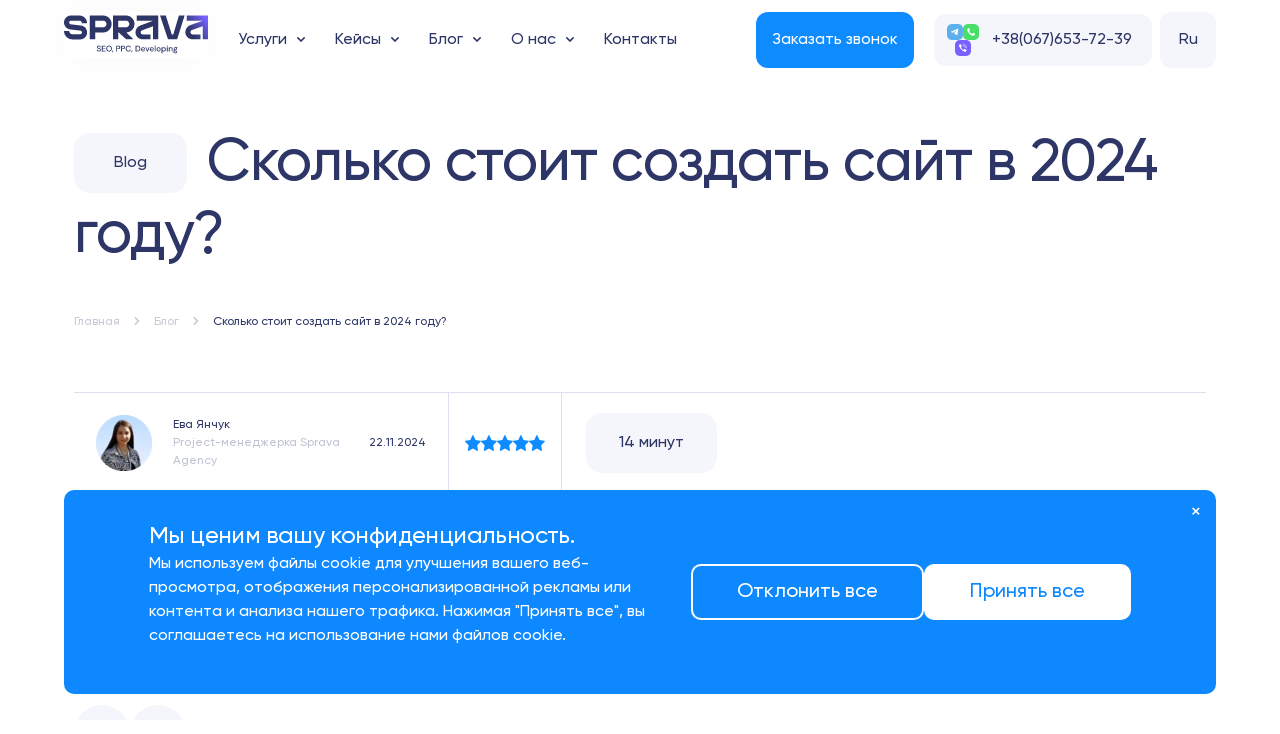

--- FILE ---
content_type: text/html; charset=UTF-8
request_url: https://sprava.ua/ru/blog/skilyki-koshtue-stvoriti-sajt
body_size: 28821
content:
<!doctype html>
<html lang="ru-UA">

<head>
    <meta charset="UTF-8" />
    <meta name="viewport" content="width=device-width, initial-scale=1.0, maximum-scale=1.0, user-scalable=no">
    <meta name="csrf-param" content="_csrf">
<meta name="csrf-token" content="7jEcFeXKWhm8Qdv9puBcYkszhI5IJNV8BYzilwQ2fdGvdFF-gf0UT-VxkrXTrCYJHFXt1wFCljpotYilbmUEtQ==">
    <title>Сколько стоит создание сайта в 2024 году? // Блог Sprava Agency</title>
    <meta name="description" content="Хотите узнать сколько стоит создание сайта в 2024 году? ✔️Какие этапы создания сайта под ключ. ✔️Сколько стоит создание сайта в зависимости от типа, способа и технологий. ✔️Какие могут быть дополнительные расходы. ➤Подробнее ознакомиться с информацией можно в блоге Sprava Agency">
<meta name="og:title" content="Сколько стоит создание сайта в 2024 году? // Блог Sprava Agency">
<meta name="og:description" content="Хотите узнать сколько стоит создание сайта в 2024 году? ✔️Какие этапы создания сайта под ключ. ✔️Сколько стоит создание сайта в зависимости от типа, способа и технологий. ✔️Какие могут быть дополнительные расходы. ➤Подробнее ознакомиться с информацией можно в блоге Sprava Agency">
<meta name="og:image" content="https://sprava.ua/storage/images/17255263804245.png">
<link href="/assets/fa27d552/plugins/owlCarousel/owl.carousel.min.css" rel="stylesheet">
<link href="/assets/fa27d552/css/jquery.fancybox.min.css" rel="stylesheet">
<link href="/assets/fa27d552/plugins/phoneCode/css/intlTelInput.min.css" rel="stylesheet">
<link href="/assets/fa27d552/css/main.css?ver=1.0007" rel="stylesheet">
        

<link rel="alternate" hreflang="uk" href="https://sprava.ua/blog/skilyki-koshtue-stvoriti-sajt" />
<link rel="alternate" hreflang="ru-UA" href="https://sprava.ua/ru/blog/skilyki-koshtue-stvoriti-sajt" />

    <link rel="apple-touch-icon" sizes="180x180" href="/storage/images/new/fav/apple-touch-icon.png">
    <link rel="icon" type="image/png" sizes="32x32" href="/storage/images/new/fav/favicon-32x32.png">
    <link rel="icon" type="image/png" sizes="16x16" href="/storage/images/new/fav/favicon-16x16.png">
    <link rel="manifest" href="/storage/images/new/fav/site.webmanifest">
        
    <!-- Google tag (gtag.js) -->
    <script async src="https://www.googletagmanager.com/gtag/js?id=G-7PTE2VLQ2E"></script>
    <script>
    window.dataLayer = window.dataLayer || [];
    function gtag(){dataLayer.push(arguments);}
    gtag('js', new Date());

    gtag('config', 'G-7PTE2VLQ2E');
    </script>

</head>

<body class="material-blog">
    
    <header class="header">
        <div class="header--mobile">
            <div class="header__socials">
                <a target="_blank" title="Telegram" href="tg://resolve?domain=spravaagency">
	<i class="telegram"></i>
</a>
<a target="_blank" title="WhatsApp" href="whatsapp://send?phone=+380676537239">
	<i class="whatsapp"></i>
</a>
<a target="_blank" title="Viber" href="viber://chat?number=+380676537239">
	<i class="viber"></i>
</a>            </div>
                            <a href="tel:+38(067)653-72-39">
                    +38(067)653-72-39                </a>
                    </div>
        <div class="container-fluid">
            <div class="header__wrapper">
                <div class="header__logo">
                    <a href="/ru">
                        <img src="/storage/images/17175880512036.svg" width="144" height="48" alt="Раскрутка сайта в поисковиках" title="Sprava Agency: продвижение сайта" />
                    </a>
                </div>
                <div class="header__menu">
                    <ul class="main__menu"><li class="haschild"><a  href="/ru/services">Услуги</a><span></span><ul class="submenu"><div><div class="container-fluid subservices">
    <div class="submenu__wrapper row align-items-center">
        <div class="submenu__content col-xl-8 col-lg-7 col-md-6">
            <div class="submenu__wrapper">
                                    <div class="submenu__items">
                                                                                    
                                                                    <div class="block__header block__header--sm">
                                                                                    <a  href="/ru">
                                                Продвижение сайтов                                            </a>
                                                                            </div>
                                                                                            
                                                                                                            <a  href="/ru/services/seo-promotion">
                                            Комплексное продвижение сайтов                                        </a>
                                                                                                                                
                                                                                                            <a  href="/ru/services/advert">
                                            PPC - контекстная реклама                                        </a>
                                                                                                                                
                                                                                                            <a  href="/ru/services/targeted-advertising">
                                            Таргетированная реклама                                        </a>
                                                                                                                                
                                                                                                            <a  href="/ru/services/development">
                                            Web разработка                                        </a>
                                                                                                                                
                                                                                                            <a  href="/ru/services/perehodimo-na-ukrainsyku-razom">
                                            Перевод сайта на украинский                                        </a>
                                                                                                                                
                                                                                                            <a  href="/ru/services/tehnichnij-audit-sajtu">
                                            Тех.аудит сайта                                        </a>
                                                                                                                                
                                                                                                            <a  href="/ru/services/seo-audit-sajtu">
                                            SEO аудит                                        </a>
                                                                                                                                
                                                                                                            <a  href="/ru/services/optimizatsiya-pid-lokalynij-poshuk">
                                            Локальное SEO                                        </a>
                                                                                                                                
                                                                                                            <a  href="/ru/services">
                                            Все услуги                                        </a>
                                                                                                                                            </div>
                                    <div class="submenu__items">
                                                                                    
                                                                    <div class="block__header block__header--sm">
                                                                                    <a  href="/ru/services">
                                                Решения для                                            </a>
                                                                            </div>
                                                                                            
                                                                                                            <a  href="/ru/services/seo-e-commerce">
                                            SEO для e-commerce                                        </a>
                                                                                                                                
                                                                                                            <a  href="/ru/services/seo-dlya-korporativnogo-sajtu">
                                            SEO для корпоративного сайта                                        </a>
                                                                                                                                
                                                                                                            <a  href="/ru/services/sprava-medicine">
                                            SEO для медучереждений                                        </a>
                                                                                                                                
                                                                                                            <a  href="/ru/services/seo-dlya-stomatologichnih-kompanij">
                                            SEO для стоматологий                                        </a>
                                                                                                                                
                                                                                                            <a  href="/ru/services/seo-dlya-yuridichnih-kompanij">
                                            SEO для юридических компаний                                        </a>
                                                                                                                                
                                                                                                            <a  href="/ru/services/seo-na-etapi-rozroblennya-sajtu">
                                            SEO на этапе разработки                                        </a>
                                                                                                                                
                                                                                                            <a  href="/ru/services">
                                            Все услуги                                        </a>
                                                                                                                                
                                                                                                            <span>&nbsp;</span>
                                                                                                                                            </div>
                            </div>
        </div>
        <div class="submenu__side submenu__side-subservices col-xl-4 col-lg-5 col-md-6">
            <div class="image">
<img src="/storage/images/new/home/menu-side.jpg" width="264" height="404" alt="" loading="lazy">
</div>
<div class="text">
<div class="block__header block__header--sm">
SEO Услуги
</div>
<p>Никакой магии, только эффективная работа над сайтом!</p>
<div class="button">
<a href="/ru/services/seo-promotion" class="btn btn--icon">Узнать больше</a>
</div>
</div>        </div>
    </div>
    <div class="submenu__discuss">
        <div>
            <img src="/storage/images/new/discuss-icon.svg" width="64" height="64" loading="lazy" alt="" loading="lazy"/>
            <div class="block__header block__header--sm">
                Давайте обсудим продвижение вашего сайта.            </div>
        </div>
        <div>
            <a class="btn" data-target="order" href="#">Отправить заявку</a>
        </div>
    </div>
</div>
</div></ul></li>
<li class="haschild"><a  href="/ru/kejsy">Кейсы</a><span></span><ul class="submenu"><div><div class="container-fluid subkases">
    <div class="submenu__wrapper row align-items-center">
        <div class="submenu__content col-xl-8 col-lg-7 col-md-6">
            <div class="submenu__wrapper">
                                    <div class="submenu__items">
                                                                                                                    <div class="block__header block__header--sm">
                                    Лучшие SEO кейсы                                </div>
                                                                                        <a href="/ru/kejsy/yak-zapustiti-osvitnij-proekt-dlya-stomatologiv">
                                    Разработка образовательного сайта для стоматологов с нуля                                </a>
                                                            <a href="/ru/kejsy/sajt-la-gioconda-novij-riveny-prosuvannya-gotelyu">
                                    Сайт La Gioconda: новый уровень продвижения отеля                                </a>
                                                            <a href="/ru/kejsy/sajt-dlya-brendu-flakes-strategiya-uspihu">
                                    Сайт для бренда Flakes: стратегия успеха                                </a>
                                                            <a href="/ru/kejsy/kejs-nalashtuvannya-analitiki-tabletochki">
                                    Настройка аналитики для фонда «Таблеточки»                                </a>
                                                                        </div>
                                    <div class="submenu__items">
                                                                                                                    <div class="block__header block__header--sm">
                                    Истории довольных клиентов                                </div>
                                                                                        <a href="/ru/kejsy/redizajn-sajtu-agentsii-zi-zrostannyam-konversii">
                                    Редизайн сайта агентства с ростом конверсии                                </a>
                                                            <a href="/ru/kejsy/seo-dlya-internet-magazinu-dodo-socks">
                                    SEO для интернет-магазина Dodo Socks: увеличили долю запросов в ТОП-10 с 49% до 68% менее чем за 1,5 месяца                                </a>
                                                            <a href="/ru/kejsy/yak-pobuduvati-prodazhi-z-nulya-dlya-novogo-proektu">
                                    Как запустить интернет- магазин для пекарей с нуля: разработка и продвижение                                </a>
                                                            <a href="/ru/kejsy/kejs-z-onovlennya-sajtu-jager-music-awards-2025">
                                    Обновление сайта Jager Music Awards 2025: абсолютная защита от накруток                                </a>
                                                                        </div>
                            </div>
        </div>
        <div class="submenu__side submenu__side-subkases col-xl-4 col-lg-5 col-md-6">
            <div class="image">
<img src="/storage/images/new/home/menu-side.jpg" width="264" height="404" alt="" loading="lazy">
</div>
<div class="text">
<div class="block__header block__header--sm">
Наши кейси
</div>
<p>Результаты и успех наших заказчиков!</p>
<div class="button">
<a href="/ru/kejsy" class="btn btn--icon">Узнать больше</a>
</div>
</div>        </div>
    </div>
    <div class="submenu__discuss">
        <div>
            <img src="/storage/images/new/discuss-icon.svg" width="64" height="64" loading="lazy" alt="" loading="lazy"/>
            <div class="block__header block__header--sm">
                Давайте обсудим продвижение вашего сайта.            </div>
        </div>
        <div>
            <a class="btn" data-target="order" href="#">Отправить заявку</a>
        </div>
    </div>
</div>
</div></ul></li>
<li class="haschild"><a  href="/ru/blog">Блог</a><span></span><ul class="submenu"><div><div class="container-fluid subblog">
    <div class="submenu__wrapper row align-items-center">
        <div class="submenu__content col-xl-8 col-lg-7 col-md-6">
            <div class="submenu__wrapper">
                                    <div class="submenu__items">
                                                                                                                    <div class="block__header block__header--sm">
                                    Делимся инсайдами                                </div>
                                                                                        <a href="/ru/blog/indeksatsiya-sajtu-v-google-yak-pereviriti-ta-pokrashiti">
                                    Индексация сайта в Google: как проверить и улучшить                                </a>
                                                            <a href="/ru/blog/sho-take-push-povidomlennya-na-sajti-ta-yak-ih-vikoristovuvati">
                                    Что такое push-сообщение на сайте и как их использовать                                </a>
                                                            <a href="/ru/blog/sho-take-targetovana-reklama">
                                    Что такое таргетированная реклама, какой она бывает и как работает                                </a>
                                                            <a href="/ru/blog/chim-vidriznyaetysya-http-vid-https">
                                    Чем отличается http от https                                </a>
                                                                        </div>
                                    <div class="submenu__items">
                                                                                                                    <div class="block__header block__header--sm">
                                    Советы, чеклисты и новости                                </div>
                                                                                        <a href="/ru/blog/yak-zrobiti-mobilynu-versiyu-sajtu">
                                    Как сделать мобильную версию сайта                                </a>
                                                            <a href="/ru/blog/sho-take-tsilyova-auditoriya">
                                    Что такое целевая аудитория?                                </a>
                                                            <a href="/ru/blog/analiz-sajtiv-konkurentiv">
                                    Анализ сайтов конкурентов: для чего нужен и как провести                                </a>
                                                            <a href="/ru/blog/kak-rabotaty-s-google-my-business">
                                    Как работать с Google My Business: полный гайд от А до Я                                </a>
                                                                        </div>
                            </div>
        </div>
        <div class="submenu__side submenu__side-subblog col-xl-4 col-lg-5 col-md-6">
            <div class="image">
<img src="/storage/images/new/home/menu-side.jpg" width="264" height="404" alt="" loading="lazy">
</div>
<div class="text">
<div class="block__header block__header--sm">
Наш блог
</div>
<p>Делимся самыми полезными советами в маркетинге!</p>
<div class="button">
<a href="/ru/blog" class="btn btn--icon">Узнать больше</a>
</div>
</div>        </div>
    </div>
    <div class="submenu__discuss">
        <div>
            <img src="/storage/images/new/discuss-icon.svg" width="64" height="64" loading="lazy" alt="" loading="lazy"/>
            <div class="block__header block__header--sm">
                Давайте обсудим продвижение вашего сайта.            </div>
        </div>
        <div>
            <a class="btn" data-target="order" href="#">Отправить заявку</a>
        </div>
    </div>
</div>
</div></ul></li>
<li class="haschild"><a  href="/ru/about">О нас</a><span></span><ul class="submenu"><div><div class="container-fluid subabout">
    <div class="submenu__wrapper row align-items-center">
        <div class="submenu__content col-xl-8 col-lg-7 col-md-6">
            <div class="submenu__wrapper">
                                    <div class="submenu__items">
                                                                                    
                                                                    <div class="block__header block__header--sm">
                                                                                    Наши офисы                                                                            </div>
                                                                                            
                                                                                                            <a  href="/ru/sprava-in-odessa">
                                            Sprava Agency в Одессе                                        </a>
                                                                                                                                
                                                                                                            <a  href="/ru/sprava-in-zaporozhye">
                                            Sprava Agency в Запорожье                                        </a>
                                                                                                                                            </div>
                                    <div class="submenu__items">
                                                                                    
                                                                    <div class="block__header block__header--sm">
                                                                                    Больше про компанию                                                                            </div>
                                                                                            
                                                                                                            <a  href="/ru/kejsy">
                                            Кейсы                                        </a>
                                                                                                                                
                                                                                                            <a  href="/ru/reviews">
                                            Отзывы                                        </a>
                                                                                                                                            </div>
                            </div>
        </div>
        <div class="submenu__side submenu__side-subabout col-xl-4 col-lg-5 col-md-6">
            <div class="image">
<img src="/storage/images/new/home/menu-side.jpg" width="264" height="404" alt="" loading="lazy">
</div>
<div class="text">
<div class="block__header block__header--sm">
Наши кейсы
</div>
<p>Никакой магии - только кропотливая работа над проектами.</p>
<div class="button">
<a href="/kejsy" class="btn btn--icon">Подробнее</a>
</div>
</div>        </div>
    </div>
    <div class="submenu__discuss">
        <div>
            <img src="/storage/images/new/discuss-icon.svg" width="64" height="64" loading="lazy" alt="" loading="lazy"/>
            <div class="block__header block__header--sm">
                Давайте обсудим продвижение вашего сайта.            </div>
        </div>
        <div>
            <a class="btn" data-target="order" href="#">Отправить заявку</a>
        </div>
    </div>
</div>
</div></ul></li>
<li><a  href="/ru/contacts">Контакты</a></li></ul>                    <div class="header__menu-footer">
                        <div class="block__header block__header--sm">
                            Давайте обговоримо ваш сайт                        </div>
                        <a href="#" class="btn btn--noborder" data-target="order"><span>Получить консультацию</span><i class="icon-arrow-up"></i></a>
                    </div>
                    
<div class="languages__widget">
  <label for="current-lang-">Ru<!--i class="icon-chevron-down"></i--></label>
  <input id="current-lang-" type="checkbox"/>

    <div class="dropdown-lang">
                            <a href="/blog/skilyki-koshtue-stvoriti-sajt">Ua</a>
                </div>
</div>

                </div>
                <div class="header__right">
                    <a id="callrequest" class="btn call__request" data-target="order" href="#">
                        Заказать звонок                    </a>
                    <div class="header__tel">
                        <div class="header__socials">
                            <a target="_blank" title="Telegram" href="tg://resolve?domain=spravaagency">
	<i class="telegram"></i>
</a>
<a target="_blank" title="WhatsApp" href="whatsapp://send?phone=+380676537239">
	<i class="whatsapp"></i>
</a>
<a target="_blank" title="Viber" href="viber://chat?number=+380676537239">
	<i class="viber"></i>
</a>                        </div>
                                                    <a href="tel:+38(067)653-72-39">
                                +38(067)653-72-39                            </a>
                                            </div>
                    
<div class="languages__widget">
  <label for="current-lang-second">Ru<!--i class="icon-chevron-down"></i--></label>
  <input id="current-lang-second" type="checkbox"/>

    <div class="dropdown-lang">
                            <a href="/blog/skilyki-koshtue-stvoriti-sajt">Ua</a>
                </div>
</div>
                    <a href="#" class="menu-toggle">
                        <i class="icon-menu-still"></i>
                    </a>
                </div>
            </div>
        </div>
    </header>

    <main>
        
<section class="top__page">
    <div class="container-fluid">
        <div class="row justify-content-center">
            <div class="col-xl-10 col-lg-12">
                <div class="header__line">
                                            <div class="section__subheader">
                            Blog                        </div>
                                        <h1 class="section__header section__header--sm">
                        Сколько стоит создать сайт в 2024 году?                    </h1>
                </div>
                <ul class="breadcrumb" itemscope itemtype="http://schema.org/BreadcrumbList">
        <li itemprop="itemListElement" itemscope itemtype="http://schema.org/ListItem">
            <a href="/ru" itemprop="item"><span itemprop="name">Главная</span></a><meta itemprop="position" content="1" />
        </li>
    
        <li itemprop="itemListElement" itemscope itemtype="http://schema.org/ListItem">
            <a href="/ru/blog" itemprop="item"><span itemprop="name">Блог</span></a><meta itemprop="position" content="2" />
        </li>
    
        <li class="active" itemprop="itemListElement" itemscope itemtype="http://schema.org/ListItem">
            <meta itemprop="item" content="https://sprava.ua/ru/ru/blog/skilyki-koshtue-stvoriti-sajt#Сколько стоит создать сайт в 2024 году?" /><span itemprop="name">Сколько стоит создать сайт в 2024 году?</span><meta itemprop="position" content="3" />
        </li>
    </ul>            </div>
        </div>
    </div>
</section>
<div class="container-fluid">
    <div class="top__page-case marb">
        <div class="row justify-content-center">
            <div class="col-xl-10 col-lg-12">
                <div class="top__page-case--wrapper">
                                            <div class="top__page--author">
                            <img src="/storage/cache/17255295098504-56x56.webp" loading="lazy" width="56" height="56" alt="" />
                            <div>
                                <div class="author__name">
                                    Ева Янчук                                </div>
                                <div class="author__content">
                                    Project-менеджерка Sprava Agency
                                </div>
                            </div>
                            <div class="top__page--date">
                                22.11.2024                            </div>
                        </div>
                    
                    <div class="top__page--tags">
                                                                                                            <div class="top__page--tag">
                                    Разработка                                </div>
                                                                        </div>

                    <div class="top__page--stars">
                                                    <i class="icon-star"></i>
                                                    <i class="icon-star"></i>
                                                    <i class="icon-star"></i>
                                                    <i class="icon-star"></i>
                                                    <i class="icon-star"></i>
                                            </div>

                    <div class="top__page--read">
                        <span>
                            14 минут                        </span>
                    </div>

                </div>
            </div>
        </div>
    </div>

    
    <div class="row">
        <div class="col-xl-2 offset-xl-1 col-lg-3">
            
<div class="blog_side_widget">
    
    <div class="block__header block__header--sm">
        Поделиться статьей    </div>

    
    <div class="share-article">
        <a target="_blank" href="http://www.facebook.com/sharer.php?u=https://sprava.ua/ru/blog/skilyki-koshtue-stvoriti-sajt&amp;t=Сколько стоит создать сайт в 2024 году?">
            <i class="icon-facebook"></i>
        </a>
        <a target="_blank" href="http://twitter.com/share?url=https://sprava.ua/ru/blog/skilyki-koshtue-stvoriti-sajt&amp;text=Сколько стоит создать сайт в 2024 году?">
            <i class="icon-twitter"></i>
        </a>
    </div>

    <form id="blog-page" class="sendpulse-blog" action="/ru/ajax/sendpulse" method="post" novalidate>
<input type="hidden" name="_csrf" value="7jEcFeXKWhm8Qdv9puBcYkszhI5IJNV8BYzilwQ2fdGvdFF-gf0UT-VxkrXTrCYJHFXt1wFCljpotYilbmUEtQ==">

<div class="flex align-items-center">
    <img src="/storage/images/new/envelope-icon.svg" loading="lazy" width="64" height="64" alt="" />
    <div class="bock__header block__header--sm">
        Наша рассылка    </div>
</div>

<div class="form-group field-blog-page-email required">
<input type="text" id="blog-page-email" class="form-control" name="SendpulseForm[email]" required placeholder="" aria-required="true">

<label class="control-label" for="blog-page-email">Ваш e-mail для рассылки</label>
<div class="help-block"></div>
</div>
<div class="hidden">
    <div class="form-group field-blog-page-phone">
<input type="text" id="blog-page-phone" class="form-control" name="SendpulseForm[phone]" value="+1" placeholder="Номер телефона">

<label class="control-label" for="blog-page-phone">Phone (optional)</label>
<div class="help-block"></div>
</div>
    <div class="form-group field-blog-page-recaptcha">
<input type="hidden" id="blog-page-recaptcha" class="form-control" name="SendpulseForm[reCaptcha]">


<div class="help-block"></div>
</div></div>
<div class="hidden">
    <div class="form-group field-blog-page-name">
<input type="text" id="blog-page-name" class="form-control" name="SendpulseForm[name]" placeholder="Имя">

<label class="control-label" for="blog-page-name">Имя</label>
<div class="help-block"></div>
</div></div>
<button class="btn btn--block" data-target="order" href="#">
    <span>Подписаться</span>
</button>

</form></div>
        </div>
        <div class="col-xl-7 offset-xl-1 col-lg-8 offset-lg-1">
            <div class="blog-page__content">
                <div class="block__header--md">От чего зависит стоимость разработки сайта в 2024?</div>

<p>Сайт &mdash; это проект, имеющий собственную направленность, функции и дизайн. Стоимость его создания зависит от множества критериев. Услуги по разработке онлайн-ресурса предлагают многие исполнители, однако разница в цене может быть колоссальной.</p>

<p>Стартовая цена создания сайта может начинаться даже со $100 и заканчиваться космическими цифрами.</p>

<p>Прежде всего, такая разница связана с уровнем квалификации специалистов и тем, какой продукт вы получите по факту разработки.</p>

<p>Второй аспект ценообразования &mdash; количество и стоимость используемых инструментов во время ведения проекта. К инструментам относятся не только ПК, но и ПО: операционная система, графические редакторы, функции для управления проектами и редакторы кода.</p>

<p>Третий фактор &mdash; точность первоначального описания проекта, поскольку одни и те же задачи можно реализовать разными способами, что влияет на бюджет. Поэтому для более точного расчета старайтесь указать как можно больше деталей или обратитесь к специалистам для написания технического задания.</p>

<p>Прежде чем заказывать сайт, рекомендуем прочитать эту статью. В ней мы расскажем о ценообразовании, этапах разработки и дополнительных опциях, а также поможем определить стоимость создания веб-ресурса.</p>

<h2>Этапы разработки сайта которые влияют на формирование стоимости</h2>

<p>Чтобы определить стоимость разработки сайта, необходимо понимать, из каких этапов и видов работ состоит процесс его создания. Итоговая цена зависит от объемов выполненных специалистами задач, что в свою очередь конвертируется в часы, потраченные на разработку.</p>

<p>Также следует учитывать, что кроме создания сайта необходимо также воспользоваться услугами хостинг-провайдера для размещения вашего ресурса в сети. Для этого нужно арендовать доменное имя и место на хостинге.</p>

<h3>Анализ ниши бизнеса и разработка стратегии</h3>

<p>Если вы заказываете создание веб-сайта профессиональной компании, ее сотрудники должны сначала проанализировать вашу отрасль, чтобы понять, как должен выглядеть онлайн-ресурс для достижения поставленной цели.</p>

<p>Также этот этап разработки позволяет разобраться, какие элементы и функции необходимы, а от чего можно отказаться. Исследования рынка, ЦА и конкурентной среды помогут создать сайт, который будет удобен для пользователей, обеспечит высокую конверсию и выделится среди конкурентов.</p>

<h3>Разработка технического задания</h3>

<p>Техническое задание &mdash; это документ, который составляется вместе с заказчиком и включает подробные характеристики ресурса. В нем указываются:</p>

<ul>
	<li><span>пожелания касательно дизайна (оформление, цветовая гамма, применение фирменного стиля или его разработка, соотношение графических и текстовых элементов);</span></li>
	<li><span>семантическое ядро;</span></li>
	<li><span>структура сайта, навигация, количество страниц, категорий, блоков;</span></li>
	<li><span>функции (стандартный модуль или необходимость разработки дополнительных, их подробное описание и цели).</span></li>
</ul>

<p>Техническое задание &mdash; основа, на которую ориентируется каждый разработчик. Оно корректируется и правится до момента согласования и подписания заказчиком. Только после этого проект переходит на стадию создания.</p>

<h3>Разработка интерфейса (UI/UX дизайн)</h3>

<p>Профессиональный веб-дизайн так же важен, как код без ошибок, поскольку первые впечатления от сайта связаны именно с ним. Однако UX/UI-дизайнеры работают не только над визуальной составляющей будущего интернет-ресурса, но также над удобством его использования и функциями.</p>

<p>В процессе работы специалисты определяют целевую аудиторию и преимущества продукта, анализируют конкурентов, выявляют пути взаимодействия пользователя с сайтом и создают прототипы для обеспечения профессионального отображения веб-сайта на разных устройствах, а не только в десктопной версии.</p>

<p>В рамках этого этапа выполняются следующие задачи:</p>

<ul>
	<li><span>обсуждение интерфейса &mdash; оценка и анализ примеров удачных сайтов конкурентов, создание структуры, подбор и согласование темы дизайна;</span></li>
	<li><span>создание технического задания для разработки макетов главной и типовых страниц (при необходимости). Выбирается стиль, цветовая палитра, форма и дизайн компонентов с учетом корпоративной стилистики, после чего оценивается общий вид страницы;</span></li>
	<li><span>подготовка материалов (фото, текстов, логотипа);</span></li>
	<li><span>разработка, согласование и внедрение макета. Создание прототипов страниц &mdash; приближенный к реальности вариант внешнего вида графического пользовательского интерфейса.</span></li>
</ul>

<p>Проект (прототип) сайта представляет собой дизайн-макет в формате FIG, SKETCH или PSD, на котором изображен финальный интерфейс сайта.</p>

<p>Стоимость работ по этому направлению варьируется в зависимости от уровня исполнителя и его опыта, а также от количества типовых страниц. Таким образом, цена будет пропорциональна уровню специалиста и объему выполненных задач.</p>

<h3>Цена и этапы верстки и интеграции с CMS</h3>

<p>Готовые макеты отправляются верстальщикам и программистам, задача которых &mdash; обеспечить корректную работу сайта для всех браузеров и мобильных устройств.</p>

<p>Верстка включает следующие этапы:</p>

<ul>
	<li><span>Frontend-разработка.</span></li>
</ul>

<p>Процесс кодирования дизайн-макетов с помощью языков разметки HTML, CSS и JavaScript. Разработчики создают структуру, вставляют графические элементы и настраивают визуальное оформление. Важный аспект фронтенд-разработки &mdash; создание адаптивного дизайна, позволяющего сайту корректно отображаться на разных устройствах и экранах. Также на этом этапе используются интерактивные элементы, такие как меню, формы и слайдеры. Окончательная стоимость выполнения задач по frontend-разработке сайта зависит от его адаптивности и сложности. Время выполнения этого этапа варьируется от 120 до 600 часов, а цена находится в пределах от $1800 до $15000.</p>

<ul>
	<li><span>Backend-разработка</span></li>
</ul>

<p>Этап, на котором создается серверная логика и база данных, обеспечивающих функциональность сайта. Разработчики выбирают язык программирования (например, PHP, Python или Ruby) и фреймворк для повышения эффективности. Эти специалисты отвечают за корректную работу функций онлайн-ресурса (обработка форм, авторизация пользователей, взаимодействие с базой данных). На этом этапе также проводится тестирование и отладка функциональности сайта.</p>

<p>При разработке серверной части применяются разные технологии, поэтому количество часов зависит от сложности веб-ресурса и количества функций. Если на выполнение задач планируется от 120 часов, при средней ставке специалистов затраты на разработку Backend могут находиться в пределах от $4000 до $25000 и выше.</p>

<p>Интеграция с CMS позволяет заполнить сайт контентом и при необходимости вносить изменения. Благодаря простой админпанели Sprava CMS вам не придется связываться с командой разработчиков, когда потребуется добавить на страницу текст, изменить видео или фото.</p>

<h3>Наполнение сайта контентом и цена создания</h3>

<p>На этом этапе разрабатывается контент-план, создается уникальный контент, а затем на сайт загружаются тексты, картинки, видеоматериалы и т. д. Чтобы веб-ресурс был максимально эффективным, нужно ответственно подойти к созданию контента, а это может привести к дополнительным затратам:</p>

<table cellpadding="1" cellspacing="1" class="blog-table" width="100%">
	<tbody>
		<tr>
			<td><span>Услуга</span></td>
			<td><span>Цена</span></td>
		</tr>
		<tr>
			<td>Мультимедийные материалы</td>
			<td>от $8 до $250</td>
		</tr>
		<tr>
			<td>Копирайтинг</td>
			<td>от $8/1000 символов</td>
		</tr>
		<tr>
			<td>Наполнение контентом</td>
			<td>от $20 в час</td>
		</tr>
	</tbody>
</table>

<p>&nbsp;</p>

<h3>Проверка и тестирование нового сайта</h3>

<p>Важнейшую роль в процессе создания сайта играет тестирование продукта. Разработчики проводят тестирование и отладку, чтобы проверить работоспособность и корректность функциональности нового ресурса на разных устройствах и браузерах. Такой подход позволяет убедиться, что сайт выглядит и функционирует одинаково хорошо при любых условиях. Если возникают ошибки или неисправности, разработчики исправляют их и проводят дополнительные тесты. Также на этом этапе происходит улучшение юзабилити сайта и устранение выявленных проблем.</p>

<h3>Запуск и оптимизация разработанного сайта под ключ</h3>

<p>Запуск и оптимизация &mdash; завершающий этап в процессе создания сайта. На этой стадии веб-ресурс готовится к публикации и настройке для обеспечения его эффективной работы и удовлетворения потребностей пользователей.</p>

<p>Основные этапы запуска предусматривают:</p>

<ul>
	<li><span>Размещение сайта на хостинге или сервере. Программисты загружают файлы на выбранный хостинг и настраивают соединение с базой данных.</span></li>
	<li><span>Настройка DNS и доменного имени. Для доступа к вашему сайту по доменному имени необходимо настроить DNS (Domain Name System).</span></li>
	<li><span>Установка аналитических инструментов для отслеживания трафика и поведения пользователей. Например, Google Analytics предоставляет полезную информацию о количестве посетителей, источниках трафика, взаимодействии с сайтом и других метриках.</span></li>
	<li><span>Оптимизация скорости загрузки страниц &mdash; важный аспект успешного проекта. С этой целью программисты производят оптимизацию кода, изображений, стилей и скриптов. Это улучшает опыт пользователя и влияет на ранжирование сайта в поисковиках.</span></li>
</ul>

<p>Оптимизация SEO-параметров. Без хорошей оптимизации сайт невозможно вывести на высокие позиции в результатах поиска и сделать видимым для потенциальных клиентов. Как минимум, для дальнейшего продвижения в поисковых системах необходимо провести базовые работы по SEO, которые включают распределение ссылочного веса страниц, оптимизацию изображений и заполнение meta-данных.</p>

<p>Важно помнить, что процесс создания сайта не ограничивается запуском. Важный этап &mdash; его дальнейшая поддержка и эффективное <a href="/ru">продвижение сайта</a>. Следует регулярно обновлять контент и функциональность, мониторить работу и анализировать данные о посещаемости и поведении пользователей, реагировать на их обратную связь и вносить необходимые изменения. Также нужно развивать сайт с учетом изменений в требованиях и технологиях, улучшать существующие и добавлять новые функции, оптимизировать производительность и обеспечивать безопасность ресурса. Регулярное обновление и поддержка помогают сохранить актуальность и конкурентоспособность вашего проекта.</p>

<h2>Сколько стоит создание сайта в зависимости от типа в 2024?</h2>

<p>От задач и целей, стоящих перед разработчиками сайта, зависит количество и наполнение страниц. Чем их больше и чем нестандартнее будет их функциональность, тем дороже обойдется создание онлайн-ресурса.</p>

<h3>Стоимость разработки Landing Page (одностраничный сайт)</h3>

<p><a href="/ru/services/lending-pid-klyuch">Landing Page</a> &mdash; это одностраничный сайт, целью создания которого является продажа товара или услуги, мотивация пользователя к совершению целевого действия. Лендинг максимально концентрирует внимание посетителя на предложениях, показывает выгоды, ценности и преимущества, подводит к оформлению заказа, подписке или регистрации.</p>

<p>Лендинг можно сделать самостоятельно, используя конструктор, но в этом случае его функции будут ограничены. Если вам необходимы конверсии и решения бизнес-задач, лендинг лучше заказать у специалистов.</p>

<table cellpadding="1" cellspacing="1" class="blog-table" width="100%">
	<tbody>
		<tr>
			<td><span>Landing Page</span></td>
			<td><span>от $600</span></td>
			<td><span>от 1 недели</span></td>
		</tr>
		<tr>
			<td colspan="3">
			<ul>
				<li><span>Анализ бизнеса и продукта</span></li>
				<li><span>Анализ целевой аудитории</span></li>
				<li><span>Создание структуры страницы</span></li>
				<li><span>Написание ТЗ для разработки и наполнения</span></li>
				<li><span>Верстка и добавление контента</span></li>
				<li><span>Настройка аналитики</span></li>
				<li><span>Запуск и тестирование</span></li>
			</ul>
			</td>
		</tr>
	</tbody>
</table>

<p>&nbsp;</p>

<h3>Стоимость создания сайта-визитки или личного сайта</h3>

<p>Такой ресурс содержит от 10 страниц, на которых рассказывается о компании, услугах и продукции. Через него можно связаться с менеджером, просмотреть расположение офиса, прочесть новости бренда или полезные статьи.</p>

<p>На основании <a href="/ru/services/stvorennya-sajtu-vizitki">сайта-визитки</a> потенциальные клиенты оценивают уровень компании и делают вывод, соответствует ли она определенным ожиданиям. Поэтому такой интернет-ресурс должен быть выполнен в едином корпоративном стиле и наполнен качественным контентом. Другие требования к сайтам такого типа &mdash; адаптивный дизайн и удобная структура.</p>

<p>Сайт-визитка подходит для представителей творческих профессий: копирайтеров, продюсеров, фотографов, дизайнеров и певцов.</p>

<table cellpadding="1" cellspacing="1" class="blog-table" width="100%">
	<tbody>
		<tr>
			<td><span>Сайт-визитка</span></td>
			<td><span>от $1000</span></td>
			<td><span>от 2 недель</span></td>
		</tr>
		<tr>
			<td colspan="3">
			<ul>
				<li><span>Анализ бизнеса и продукта</span></li>
				<li><span>Анализ целевой аудитории</span></li>
				<li><span>Создание структуры сайта и описание функций</span></li>
				<li><span>Написание ТЗ для разработки и наполнения</span></li>
				<li><span>Создание дизайна и фирменного стиля</span></li>
				<li><span>Верстка и добавление контента</span></li>
				<li><span>Настройка аналитики</span></li>
				<li><span>Запуск и тестирование</span></li>
			</ul>
			</td>
		</tr>
	</tbody>
</table>

<p>&nbsp;</p>

<h3>Стоимость разработки коммерческого сайта (интернет-магазина)</h3>

<p>Сайт, позволяющий посетителям совершать покупки в сети интернет, &mdash; выгодный инструмент для онлайн-бизнеса. Благодаря такому ресурсу можно работать с поставщиками и покупателями из любой страны мира. Но интернет-магазин отличается от других видов ресурсов, поскольку его функции сложнее. Такой сайт включает множество элементов: главную страницу, корзину, категории, разделы и карточки товаров. Кроме этого нужно предусмотреть онлайн-оплату, возможность оставлять отзывы, регистрацию пользователей, поиск по каталогу, фильтры и т. д. Потому и времени, и исполнителей на разработку интернет-магазина нужно больше.</p>

<p>Также при разработке коммерческого сайта следует учитывать SEO-требования и тренды, ведь это одна из конкурентных ниш на рынке.</p>

<table cellpadding="1" cellspacing="1" class="blog-table" width="100%">
	<tbody>
		<tr>
			<td><span>Коммерческий сайт</span></td>
			<td><span>от $4000</span></td>
			<td><span>от 5 недель</span></td>
		</tr>
		<tr>
			<td colspan="3">
			<ul>
				<li><span>Анализ бизнеса и продукта</span></li>
				<li><span>Анализ целевой аудитории</span></li>
				<li><span>Создание структуры сайта и описание функций</span></li>
				<li><span>Создание структуры интеграций модулей и дополнительных сервисов</span></li>
				<li><span>Написание ТЗ для разработки и наполнения</span></li>
				<li><span>Создание дизайна и фирменного стиля</span></li>
				<li><span>Верстка и добавление контента</span></li>
				<li><span>Настройка аналитики</span></li>
				<li><span>Запуск и тестирование</span></li>
			</ul>
			</td>
		</tr>
	</tbody>
</table>

<p>&nbsp;</p>

<h2>Сколько стоит сайт в зависимости от способа создания и технологий?</h2>

<p>Существует множество способов создания сайта. Некоторые онлайн-ресурсы можно развернуть за 2 часа без навыков программирования, однако в других случаях нужно нанимать целую команду. Любая разработка может применяться для одного проекта, но не подойти для другого.</p>

<h3>Создание сайта на конструкторе, цена и преимущества</h3>

<p>Благодаря конструктору владелец бизнеса может создать сайт без навыков программирования, но платформа будет иметь ограниченные возможности. С помощью таких решений можно разработать свой Landing Page или корпоративный сайт.</p>

<p>Среди популярных конструкторов с пошаговыми гайдами можно выделить:</p>

<ul>
	<li><span>Wix;</span></li>
	<li><span>Weebly;</span></li>
	<li><span>Prom.</span></li>
</ul>

<p>К преимуществам сайта на конструкторе можно отнести развертывание в течение нескольких часов. Требуется только оплатить хостинг и доменное имя. Компания-разработчик оказывает поддержку 24/7. Однако созданные таким образом сайты имеют минус: их трудно продвигать с помощью SEO.</p>

<table cellpadding="1" cellspacing="1" class="blog-table" width="100%">
	<tbody>
		<tr>
			<td style="text-align: center;">Сайт на WIX</td>
			<td style="text-align: center;">от $100 в год</td>
		</tr>
		<tr>
			<td style="text-align: center;">Сайт на Weebly</td>
			<td style="text-align: center;">от $120 в год</td>
		</tr>
		<tr>
			<td style="text-align: center;">Сайт на Prom</td>
			<td style="text-align: center;">5900 грн в год</td>
		</tr>
	</tbody>
</table>

<p>&nbsp;</p>

<h3>Создание сайта на WordPress, цена и преимущества</h3>

<p>Это готовая CMS-платформа для разработки ecommerce и корпоративных сайтов, которая адаптируется к любым задачам. С ее помощью можно создать онлайн-магазин или личный блог. WordPress предлагает удобную систему внесения правок. Особенность программы заключается в наличии блоков: вы можете редактировать отдельные составляющие сайта и перемещать их так, как считаете нужным. Платформа содержит множество плагинов, с помощью которых можно быстро продвигать веб-ресурс. Кроме дополнений по SEO-продвижению, здесь есть плагины для аналитики, социальных сетей и рекламы.</p>

<table cellpadding="1" cellspacing="1" class="blog-table" width="100%">
	<tbody>
		<tr>
			<td><span>Преимущества</span></td>
			<td><span>Недостатки</span></td>
		</tr>
		<tr>
			<td>
			<ul>
				<li><span>Большой ассортимент готовых шаблонов</span></li>
				<li><span>Возможность бесплатно скачать CMS и шаблоны</span></li>
				<li><span>Быстрая установка</span></li>
				<li><span>Возможность загрузить дополнения и расширения (плагины)</span></li>
				<li><span>Понятная административная панель</span></li>
				<li><span>Возможность изменять код шаблона</span></li>
			</ul>
			</td>
			<td>
			<ul>
				<li><span>Небольшой набор базовых возможностей</span></li>
				<li><span>Низкая скорость загрузки сайта</span></li>
				<li><span>Ощутимая нагрузка на сервер</span></li>
				<li><span>Большое количество некачественно сделанных тем и расширений с ошибками</span></li>
				<li><span>Дублирование изображений и страниц</span></li>
				<li><span>Платформа уязвима к взломам</span></li>
			</ul>
			</td>
		</tr>
	</tbody>
</table>

<p>&nbsp;</p>

<p>WordPress не подходит для разработки сложных продуктов, поскольку некоторые функции реализовать крайне тяжело или даже невозможно.</p>

<table cellpadding="1" cellspacing="1" class="blog-table" width="100%">
	<tbody>
		<tr>
			<td style="text-align: center;">Сайт на WP</td>
			<td style="text-align: center;">от $500</td>
		</tr>
	</tbody>
</table>

<p>&nbsp;</p>

<h3>Создание сайта на OpenCart, цена и преимущества</h3>

<p>OpenCart &mdash; готовое коробочное решение для онлайн-торговли. Интернет-магазин на этой системе отличается многофункциональностью и ориентацией на электронную коммерцию, а потому подойдет для бизнеса любого уровня.</p>

<table cellpadding="1" cellspacing="1" class="blog-table" width="100%">
	<tbody>
		<tr>
			<td><span>Преимущества</span></td>
			<td><span>Недостатки</span></td>
		</tr>
		<tr>
			<td>
			<ul>
				<li><span>Открытый код для расширения функций</span></li>
				<li><span>Продуктивная площадка для SEO</span></li>
				<li><span>Интегрированные системы оплаты и доставки</span></li>
				<li><span>Отчетность</span></li>
			</ul>
			</td>
			<td>
			<ul>
				<li><span>Проблемы с ЧПУ</span></li>
				<li><span>Проблема с кодом 404</span></li>
				<li><span>Проблемы с индексацией удаленных страниц</span></li>
				<li><span>Не до конца отлажена работа по SEO</span></li>
			</ul>
			</td>
		</tr>
	</tbody>
</table>

<p>&nbsp;</p>

<p>OpenCart &mdash; неплохая площадка для малого и среднего бизнеса, не требующая огромных усилий для администрирования и технической поддержки.</p>

<table cellpadding="1" cellspacing="1" class="blog-table" width="100%">
	<tbody>
		<tr>
			<td style="text-align: center;">Сайт на OpenCart</td>
			<td style="text-align: center;">от $500</td>
		</tr>
	</tbody>
</table>

<p>&nbsp;</p>

<h3>Создание сайта на Sprava CMS, цена и преимущества</h3>

<p>Рекомендуем разработку сайта любого типа на собственной CMS. Это легкая в администрировании надежная система с низкой вероятностью взлома и максимальным соответствием требованиям поисковиков. Наша CMS-платформа ориентирована как на простые решения, так и на сайты электронной коммерции. Система отличается простотой и мультифункциональностью.</p>

<table cellpadding="1" cellspacing="1" class="blog-table" width="100%">
	<tbody>
		<tr>
			<td><span>Преимущества</span></td>
			<td><span>Недостатки</span></td>
		</tr>
		<tr>
			<td>
			<ul>
				<li><span>Открытый код для расширения функций</span></li>
				<li><span>Удобная и продуктивная платформа для SEO-инструментов</span></li>
				<li><span>Адаптация под разнотипные задачи</span></li>
				<li><span>Интеграция со всеми платежными системами</span></li>
				<li><span>Многофункциональность и мультиязычность</span></li>
				<li><span>Простая навигация и удобная корзина</span></li>
				<li><span>Высокая скорость загрузки</span></li>
			</ul>
			</td>
			<td>&nbsp;</td>
		</tr>
	</tbody>
</table>

<p>&nbsp;</p>

<p>Но главное преимущество CMS SPRAVA &mdash; наибольшая адаптация под цели и задачи проекта.</p>

<table cellpadding="1" cellspacing="1" class="blog-table" width="100%">
	<tbody>
		<tr>
			<td style="text-align: center;">Сайт на CMS SPRAVA</td>
			<td style="text-align: center;">от $2600</td>
		</tr>
	</tbody>
</table>

<p>&nbsp;</p>

<h2>Дополнительные затраты на создание сайта</h2>

<p>Помимо основных затрат на разработку сайта необходимо учитывать обязательные дополнительные расходы.</p>

<h3>Доменное имя</h3>

<p>Выбор имени для интернет-ресурса &mdash; важная задача, потому что люди будут по нему вас искать. Убедитесь, что оно касается бренда и отрасли, в которой вы продвигаетесь. Регистрация доменного имени производится на специальных сервисах. Стоимость домена сайта составляет от $5 до $150 в год.</p>

<p>Хостинг</p>

<p>Пространство хостинга &mdash; это место, где хранится сайт. Неверный выбор может повлечь за собой неприятности: низкую скорость загрузки страниц, недостаток места на диске (что делает невозможным размещение большого объема текстов, фото или видео) и т. д. Поэтому следует убедиться, что вы выбрали стабильный хостинг. Стоимость стартует от $60 и может составлять до $300 в год.</p>

<h3>SSL-сертификат</h3>

<p>SSL-сертификат &mdash; это безопасность веб-сайта. Google официально добавил SSL-сертификат (со страницами HTTPS) к своим рекомендациям и внес в список факторов ранжирования. Если не решить этот вопрос, пользователи не будут заходить на ваш сайт, поскольку сочтут его небезопасным и ненадежным. Стоимость сертификата варьируется от $4 до $50 в год.</p>

<h3>Техническая поддержка сайта</h3>

<p>После создания сайта ваши расходы не заканчиваются, поскольку ему необходим дальнейший постпродакшн. К технической поддержке и обслуживанию онлайн-ресурса можно отнести следующее:</p>

<ul>
	<li><span>контроль технической части, проверку и устранение ошибок;</span></li>
	<li><span>обновление системы и плагинов, создание резервных копий;</span></li>
	<li><span>добавление и изменение контента (фото, видео, текстов);</span></li>
	<li><span>SEO-продвижение и рекламу.</span></li>
</ul>

<p>Обслуживание сайта не предусматривает фиксированных тарифов, поскольку может включать разный набор услуг.</p>

<h2>Качественно создадим сайт под ключ от Sprava Agency</h2>

<p>Хороший сайт &mdash; это мощный инструмент для развития бизнеса, способный расширить клиентскую базу и увеличить продажи. В такие инструменты нужно постоянно инвестировать.</p>

<p>Диапазон цен на разработку веб-ресурса не ограничен. Прежде всего, стоимость сайта под ключ зависит от потребностей и целей заказчика. Но следует иметь в виду, что слишком дешевые услуги могут негативно отразиться на готовом проекте и приведут к дополнительным затратам.</p>

<p>Если вам нужен качественный SEO-подготовленный веб-ресурс по адекватной цене, обратитесь к специалистам компании &laquo;Справа&raquo;. Узнать стоимость <a href="/ru/services/development">разработки сайта</a> вы можете у нашего консультанта по телефону или оставив личные данные в форме обратной связи.</p>
            </div>
        </div>
    </div>

    <div class="top__page-case mart">
        <div class="row justify-content-center">
            <div class="col-xl-10 col-lg-12">
                <div class="top__page-case--wrapper">
                                            <div class="top__page--author">
                            <img src="/storage/cache/17255295098504-56x56.webp" loading="lazy" width="56" height="56" alt="" />
                            <div>
                                <div class="author__name">
                                    Ева Янчук                                </div>
                                <div class="author__content">
                                    Project-менеджерка Sprava Agency
                                </div>
                            </div>
                            <div class="top__page--date">
                                22.11.2024                            </div>
                        </div>
                    
                    <div class="top__page--tags">
                                                                                                            <div class="top__page--tag">
                                    Разработка                                </div>
                                                                        </div>

                    <div class="top__page--stars">
                                                    <i class="icon-star"></i>
                                                    <i class="icon-star"></i>
                                                    <i class="icon-star"></i>
                                                    <i class="icon-star"></i>
                                                    <i class="icon-star"></i>
                                            </div>

                    <div class="top__page--read">
                        <span>
                            14 минут                        </span>
                    </div>

                </div>
            </div>
        </div>
    </div>

</div>


<section class="short-form graph-inner pab mart radius-bottom">
    <div class="container-fluid">
        <div class="row justify-content-center">
            <div class="col-xl-10 col-lg-12">
                <div class="gradient-block">
                    <div class="row justify-content-between">
                        <div class="col-xl-4 col-lg-6 col-md-6 flex align-items-center">
                            <div>
                                <div class="block__header block__header--md">
                                    Получите специальное предложение для вашего сайта!                                </div>
                                                                    <p>Мы заботимся о повышении ваших продаж :)</p>
                                                            </div>
                        </div>
                        <div class="col-xl-4 col-lg-6 col-md-6">
                            <form id="longOrderForm35" class="two-column-form" action="/ru/ajax/contact" method="post" novalidate>
<input type="hidden" name="_csrf" value="7jEcFeXKWhm8Qdv9puBcYkszhI5IJNV8BYzilwQ2fdGvdFF-gf0UT-VxkrXTrCYJHFXt1wFCljpotYilbmUEtQ==">

<div class="form-group field-longOrderForm35-name required">
<input type="text" id="longOrderForm35-name" class="form-control" name="ContactForm[name]" required placeholder=" " aria-required="true">
<label class="control-label" for="longOrderForm35-name">Имя</label>

<div class="help-block"></div>
</div><div class="form-group field-longOrderForm35-phone required">
<input type="text" id="longOrderForm35-phone" class="form-control" name="ContactForm[phone]" value="+380" required aria-required="true">
<label class="control-label" for="longOrderForm35-phone">Номер телефона</label>

<div class="help-block"></div>
</div><div class="form-group field-longOrderForm35-email">
<input type="text" id="longOrderForm35-email" class="form-control" name="ContactForm[email]" required placeholder=" ">
<label class="control-label" for="longOrderForm35-email">Email</label>

<div class="help-block"></div>
</div><div class="form-group field-longOrderForm35-body">
<input type="text" id="longOrderForm35-body" class="form-control" name="ContactForm[body]" required placeholder=" ">
<label class="control-label" for="longOrderForm35-body">Ваше сообщение</label>

<div class="help-block"></div>
</div><div class="agree">
    <div class="form-group field-contactform-agree">
<input type="hidden" name="ContactForm[agree]" value="0"><input type="checkbox" id="contactform-agree" name="ContactForm[agree]" value="1" checked="checked"><label class="control-label" for="contactform-agree"><div>С условиями политики конфиденциальности ознакомлен (-а)</div></label><span class="checkmark"></span><div class="help-block"></div>
</div></div>

<div class="hidden">
    <div class="form-group field-longOrderForm35-country">
<input type="hidden" id="longOrderForm35-country" class="form-control" name="ContactForm[country]" value="Україна">


<div class="help-block"></div>
</div>    <div class="form-group field-longOrderForm35-recaptcha">
<input type="hidden" id="longOrderForm35-recaptcha" class="form-control" name="ContactForm[reCaptcha]">


<div class="help-block"></div>
</div></div>
<button class="btn btn--main btn--block">
    <span>
        Отправить    </span>
</button>


</form>
                        </div>
                    </div>
                </div>
            </div>
        </div>
    </div>
</section>

<section class="more-blogs dark radius-bottom ">
    <div class="container-fluid">
        <div class="row justify-content-center">
            <div class="col-xl-10 col-lg-12">
                <div class="section__header flex">
                    Последние статьи и новости                    <div class="more-cases__count">
                        +16
                    </div>
                </div>
            </div>
        </div>
    </div>
    <div class="border"></div>
    <div class="container-fluid">
        <div class="row justify-content-center">
            <div class="col-xl-10 col-lg-12">

                <div class="more-blogs__wrapper owl-carousel">
                                                                <div class="blog">
                                                                                                                    <div class="blog__image">
                                <a href="/ru/blog/konferenciya-igurufest">
                                    <img src="/storage/cache/17207716381375-708x368.webp" loading="lazy" width="708" height="368" alt="" />
                                </a>
                                <div class="read-count">
                                    3 минут                                </div>
                            </div>
                            <div class="block__header block__header--sm">
                                <a href="/ru/blog/konferenciya-igurufest">
                                    Конференция Igurufest во Львове                                </a>
                            </div>

                            <div class="flex blog__tags">
                                                                                                            <div class="case_slider__tag">
                                            Разработка                                        </div>
                                                                                                </div>
                            <div class="flex justify-content-between align-items-end">
                                                                    <div class="blog__author">
                                        <img src="/storage/cache/17255287872057-56x56.webp" width="56" height="56" loading="lazy" alt="" />
                                        <div>
                                            <div class="blog__author--name">
                                                Ольга Даньковская                                            </div>
                                            <div class="blog__author--content">
                                                SEO специалистка&nbsp;Sprava Agency
                                            </div>
                                        </div>

                                        <div class="blog__author--content">
                                            05.03.2018                                        </div>
                                    </div>
                                                            </div>
                        </div>

                                            <div class="blog">
                                                                                                                    <div class="blog__image">
                                <a href="/ru/blog/iforum-2018">
                                    <img src="/storage/cache/17207715895134-708x368.webp" loading="lazy" width="708" height="368" alt="" />
                                </a>
                                <div class="read-count">
                                    3 минут                                </div>
                            </div>
                            <div class="block__header block__header--sm">
                                <a href="/ru/blog/iforum-2018">
                                    Change or die - заметки с iForum 2018                                </a>
                            </div>

                            <div class="flex blog__tags">
                                                                                                            <div class="case_slider__tag">
                                            Разработка                                        </div>
                                                                                                </div>
                            <div class="flex justify-content-between align-items-end">
                                                                    <div class="blog__author">
                                        <img src="/storage/cache/17255243416229-56x56.webp" width="56" height="56" loading="lazy" alt="" />
                                        <div>
                                            <div class="blog__author--name">
                                                Sprava Agency                                            </div>
                                            <div class="blog__author--content">
                                                Команда Sprava Agency
                                            </div>
                                        </div>

                                        <div class="blog__author--content">
                                            27.04.2018                                        </div>
                                    </div>
                                                            </div>
                        </div>

                                            <div class="blog">
                                                                                                                    <div class="blog__image">
                                <a href="/ru/blog/konferenciya-8p-2018">
                                    <img src="/storage/cache/17207682825841-708x368.webp" loading="lazy" width="708" height="368" alt="" />
                                </a>
                                <div class="read-count">
                                    4 минут                                </div>
                            </div>
                            <div class="block__header block__header--sm">
                                <a href="/ru/blog/konferenciya-8p-2018">
                                    Sprava Agency на самой летней конференции в Одессе:  "Это 8Р, детка!"                                </a>
                            </div>

                            <div class="flex blog__tags">
                                                                                                            <div class="case_slider__tag">
                                            Разработка                                        </div>
                                                                                                </div>
                            <div class="flex justify-content-between align-items-end">
                                                                    <div class="blog__author">
                                        <img src="/storage/cache/17255243416229-56x56.webp" width="56" height="56" loading="lazy" alt="" />
                                        <div>
                                            <div class="blog__author--name">
                                                Sprava Agency                                            </div>
                                            <div class="blog__author--content">
                                                Команда Sprava Agency
                                            </div>
                                        </div>

                                        <div class="blog__author--content">
                                            17.08.2018                                        </div>
                                    </div>
                                                            </div>
                        </div>

                                            <div class="blog">
                                                                                                                    <div class="blog__image">
                                <a href="/ru/blog/case-1">
                                    <img src="/storage/cache/17207676092137-708x368.webp" loading="lazy" width="708" height="368" alt="" />
                                </a>
                                <div class="read-count">
                                    3 минут                                </div>
                            </div>
                            <div class="block__header block__header--sm">
                                <a href="/ru/blog/case-1">
                                    Кейс: SEO для интернет-магазина парикмахерского оборудования                                </a>
                            </div>

                            <div class="flex blog__tags">
                                                                                                            <div class="case_slider__tag">
                                            Разработка                                        </div>
                                                                                                </div>
                            <div class="flex justify-content-between align-items-end">
                                                                    <div class="blog__author">
                                        <img src="/storage/cache/17255288692924-56x56.webp" width="56" height="56" loading="lazy" alt="" />
                                        <div>
                                            <div class="blog__author--name">
                                                Мария Павлюченко                                            </div>
                                            <div class="blog__author--content">
                                                Project-менеджерка Sprava Agency
                                            </div>
                                        </div>

                                        <div class="blog__author--content">
                                            25.03.2019                                        </div>
                                    </div>
                                                            </div>
                        </div>

                                            <div class="blog">
                                                                                                                    <div class="blog__image">
                                <a href="/ru/blog/case-2">
                                    <img src="/storage/cache/17207671974638-708x368.webp" loading="lazy" width="708" height="368" alt="" />
                                </a>
                                <div class="read-count">
                                    2 минут                                </div>
                            </div>
                            <div class="block__header block__header--sm">
                                <a href="/ru/blog/case-2">
                                    Кейс: Превращение сезонного отеля в круглогодичный комплекс благодаря SEO и PPC                                </a>
                            </div>

                            <div class="flex blog__tags">
                                                                                                            <div class="case_slider__tag">
                                            Разработка                                        </div>
                                                                                                </div>
                            <div class="flex justify-content-between align-items-end">
                                                                    <div class="blog__author">
                                        <img src="/storage/cache/17255290672040-56x56.webp" width="56" height="56" loading="lazy" alt="" />
                                        <div>
                                            <div class="blog__author--name">
                                                Аля Гореликова                                            </div>
                                            <div class="blog__author--content">
                                                Head of PM в Sprava Agency
                                            </div>
                                        </div>

                                        <div class="blog__author--content">
                                            08.05.2019                                        </div>
                                    </div>
                                                            </div>
                        </div>

                                            <div class="blog">
                                                                                                                    <div class="blog__image">
                                <a href="/ru/blog/vzlet-prodazhi-semyan">
                                    <img src="/storage/cache/17207083682162-708x368.webp" loading="lazy" width="708" height="368" alt="" />
                                </a>
                                <div class="read-count">
                                    10 минут                                </div>
                            </div>
                            <div class="block__header block__header--sm">
                                <a href="/ru/blog/vzlet-prodazhi-semyan">
                                    Когда заказчик – просто подарок для сеошника: агрокейс                                </a>
                            </div>

                            <div class="flex blog__tags">
                                                                                                            <div class="case_slider__tag">
                                            Разработка                                        </div>
                                                                                                </div>
                            <div class="flex justify-content-between align-items-end">
                                                                    <div class="blog__author">
                                        <img src="/storage/cache/17255288692924-56x56.webp" width="56" height="56" loading="lazy" alt="" />
                                        <div>
                                            <div class="blog__author--name">
                                                Мария Павлюченко                                            </div>
                                            <div class="blog__author--content">
                                                Project-менеджерка Sprava Agency
                                            </div>
                                        </div>

                                        <div class="blog__author--content">
                                            08.07.2019                                        </div>
                                    </div>
                                                            </div>
                        </div>

                                            <div class="blog">
                                                                                                                    <div class="blog__image">
                                <a href="/ru/blog/skolko-trafika-google-ostaetsya-komu-libo">
                                    <img src="/storage/cache/17207024311210-708x368.webp" loading="lazy" width="708" height="368" alt="" />
                                </a>
                                <div class="read-count">
                                    8 минут                                </div>
                            </div>
                            <div class="block__header block__header--sm">
                                <a href="/ru/blog/skolko-trafika-google-ostaetsya-komu-libo">
                                    Сколько кликов забирает себе Google и что остается нам?                                </a>
                            </div>

                            <div class="flex blog__tags">
                                                                                                            <div class="case_slider__tag">
                                            Разработка                                        </div>
                                                                                                </div>
                            <div class="flex justify-content-between align-items-end">
                                                                    <div class="blog__author">
                                        <img src="/storage/cache/17255289152523-56x56.webp" width="56" height="56" loading="lazy" alt="" />
                                        <div>
                                            <div class="blog__author--name">
                                                Лия Шестакова                                            </div>
                                            <div class="blog__author--content">
                                                Project-менеджерка Sprava Agency
                                            </div>
                                        </div>

                                        <div class="blog__author--content">
                                            10.07.2019                                        </div>
                                    </div>
                                                            </div>
                        </div>

                                            <div class="blog">
                                                                                                                    <div class="blog__image">
                                <a href="/ru/blog/poiskovoe-prodvizhenie">
                                    <img src="/storage/cache/17207013879719-708x368.webp" loading="lazy" width="708" height="368" alt="" />
                                </a>
                                <div class="read-count">
                                    17 минут                                </div>
                            </div>
                            <div class="block__header block__header--sm">
                                <a href="/ru/blog/poiskovoe-prodvizhenie">
                                    Поисковое продвижение: о чем договариваться заказчику и подрядчику                                </a>
                            </div>

                            <div class="flex blog__tags">
                                                                                                            <div class="case_slider__tag">
                                            Разработка                                        </div>
                                                                                                </div>
                            <div class="flex justify-content-between align-items-end">
                                                                    <div class="blog__author">
                                        <img src="/storage/cache/17255291012498-56x56.webp" width="56" height="56" loading="lazy" alt="" />
                                        <div>
                                            <div class="blog__author--name">
                                                Ленара Козакова                                            </div>
                                            <div class="blog__author--content">
                                                Project-менеджерка&nbsp;Sprava Agency
                                            </div>
                                        </div>

                                        <div class="blog__author--content">
                                            23.07.2019                                        </div>
                                    </div>
                                                            </div>
                        </div>

                                            <div class="blog">
                                                                                                                    <div class="blog__image">
                                <a href="/ru/blog/novosti-poiskovyh-sistem">
                                    <img src="/storage/cache/17207008924914-708x368.webp" loading="lazy" width="708" height="368" alt="" />
                                </a>
                                <div class="read-count">
                                    4 минут                                </div>
                            </div>
                            <div class="block__header block__header--sm">
                                <a href="/ru/blog/novosti-poiskovyh-sistem">
                                    Новости поисковых систем: что рассказали в Google                                </a>
                            </div>

                            <div class="flex blog__tags">
                                                                                                            <div class="case_slider__tag">
                                            Разработка                                        </div>
                                                                                                </div>
                            <div class="flex justify-content-between align-items-end">
                                                                    <div class="blog__author">
                                        <img src="/storage/cache/17255289521914-56x56.webp" width="56" height="56" loading="lazy" alt="" />
                                        <div>
                                            <div class="blog__author--name">
                                                Татьяна Жевега                                            </div>
                                            <div class="blog__author--content">
                                                Head of SEO в Sprava Agency
                                            </div>
                                        </div>

                                        <div class="blog__author--content">
                                            05.08.2019                                        </div>
                                    </div>
                                                            </div>
                        </div>

                                            <div class="blog">
                                                                                                                    <div class="blog__image">
                                <a href="/ru/blog/platnyj-poisk">
                                    <img src="/storage/cache/17207001955547-708x368.webp" loading="lazy" width="708" height="368" alt="" />
                                </a>
                                <div class="read-count">
                                    5 минут                                </div>
                            </div>
                            <div class="block__header block__header--sm">
                                <a href="/ru/blog/platnyj-poisk">
                                    Платный поиск  по-прежнему доминирует в цифровой рекламе в 2019 году                                </a>
                            </div>

                            <div class="flex blog__tags">
                                                                                                            <div class="case_slider__tag">
                                            Разработка                                        </div>
                                                                                                </div>
                            <div class="flex justify-content-between align-items-end">
                                                                    <div class="blog__author">
                                        <img src="/storage/cache/17255289152523-56x56.webp" width="56" height="56" loading="lazy" alt="" />
                                        <div>
                                            <div class="blog__author--name">
                                                Лия Шестакова                                            </div>
                                            <div class="blog__author--content">
                                                Project-менеджерка Sprava Agency
                                            </div>
                                        </div>

                                        <div class="blog__author--content">
                                            08.08.2019                                        </div>
                                    </div>
                                                            </div>
                        </div>

                                            <div class="blog">
                                                                                                                    <div class="blog__image">
                                <a href="/ru/blog/seo-dlja-otelja">
                                    <img src="/storage/cache/17206989051835-708x368.webp" loading="lazy" width="708" height="368" alt="" />
                                </a>
                                <div class="read-count">
                                    10 минут                                </div>
                            </div>
                            <div class="block__header block__header--sm">
                                <a href="/ru/blog/seo-dlja-otelja">
                                    SEO для отеля. К чему быть готовым заказчику                                </a>
                            </div>

                            <div class="flex blog__tags">
                                                                                                            <div class="case_slider__tag">
                                            Разработка                                        </div>
                                                                                                </div>
                            <div class="flex justify-content-between align-items-end">
                                                                    <div class="blog__author">
                                        <img src="/storage/cache/17255289955963-56x56.webp" width="56" height="56" loading="lazy" alt="" />
                                        <div>
                                            <div class="blog__author--name">
                                                Наталья Процюк                                            </div>
                                            <div class="blog__author--content">
                                                СЕО Sprava Agency
                                            </div>
                                        </div>

                                        <div class="blog__author--content">
                                            12.08.2019                                        </div>
                                    </div>
                                                            </div>
                        </div>

                                            <div class="blog">
                                                                                                                    <div class="blog__image">
                                <a href="/ru/blog/osobennosti-prodvizhenija">
                                    <img src="/storage/cache/17206910858151-708x368.webp" loading="lazy" width="708" height="368" alt="" />
                                </a>
                                <div class="read-count">
                                    10 минут                                </div>
                            </div>
                            <div class="block__header block__header--sm">
                                <a href="/ru/blog/osobennosti-prodvizhenija">
                                    Особенности продвижения сайтов туристической тематики                                </a>
                            </div>

                            <div class="flex blog__tags">
                                                                                                            <div class="case_slider__tag">
                                            Разработка                                        </div>
                                                                                                </div>
                            <div class="flex justify-content-between align-items-end">
                                                                    <div class="blog__author">
                                        <img src="/storage/cache/17255290672040-56x56.webp" width="56" height="56" loading="lazy" alt="" />
                                        <div>
                                            <div class="blog__author--name">
                                                Аля Гореликова                                            </div>
                                            <div class="blog__author--content">
                                                Head of PM в Sprava Agency
                                            </div>
                                        </div>

                                        <div class="blog__author--content">
                                            15.08.2019                                        </div>
                                    </div>
                                                            </div>
                        </div>

                                            <div class="blog">
                                                                                                                    <div class="blog__image">
                                <a href="/ru/blog/6-sovetov">
                                    <img src="/storage/cache/17206906857963-708x368.webp" loading="lazy" width="708" height="368" alt="" />
                                </a>
                                <div class="read-count">
                                    13 минут                                </div>
                            </div>
                            <div class="block__header block__header--sm">
                                <a href="/ru/blog/6-sovetov">
                                    Хотите быть в топе? Вот 6 советов по созданию дружелюбного SEO-контента                                </a>
                            </div>

                            <div class="flex blog__tags">
                                                                                                            <div class="case_slider__tag">
                                            Разработка                                        </div>
                                                                                                </div>
                            <div class="flex justify-content-between align-items-end">
                                                                    <div class="blog__author">
                                        <img src="/storage/cache/17255289152523-56x56.webp" width="56" height="56" loading="lazy" alt="" />
                                        <div>
                                            <div class="blog__author--name">
                                                Лия Шестакова                                            </div>
                                            <div class="blog__author--content">
                                                Project-менеджерка Sprava Agency
                                            </div>
                                        </div>

                                        <div class="blog__author--content">
                                            16.08.2019                                        </div>
                                    </div>
                                                            </div>
                        </div>

                                            <div class="blog">
                                                                                                                    <div class="blog__image">
                                <a href="/ru/blog/eksperiment-po-umensheniju-skorosti">
                                    <img src="/storage/cache/17206900847972-708x368.webp" loading="lazy" width="708" height="368" alt="" />
                                </a>
                                <div class="read-count">
                                    5 минут                                </div>
                            </div>
                            <div class="block__header block__header--sm">
                                <a href="/ru/blog/eksperiment-po-umensheniju-skorosti">
                                    Эксперимент по уменьшению скорости загрузки сайта в 3 раза за счет внедрения lazy load                                </a>
                            </div>

                            <div class="flex blog__tags">
                                                                                                            <div class="case_slider__tag">
                                            Разработка                                        </div>
                                                                                                </div>
                            <div class="flex justify-content-between align-items-end">
                                                                    <div class="blog__author">
                                        <img src="/storage/cache/17255291806678-56x56.webp" width="56" height="56" loading="lazy" alt="" />
                                        <div>
                                            <div class="blog__author--name">
                                                Владимир Кашинский                                            </div>
                                            <div class="blog__author--content">
                                                Head of Development в Sprava Agency
                                            </div>
                                        </div>

                                        <div class="blog__author--content">
                                            28.08.2019                                        </div>
                                    </div>
                                                            </div>
                        </div>

                                            <div class="blog">
                                                                                                                    <div class="blog__image">
                                <a href="/ru/blog/luchshie-pop-up">
                                    <img src="/storage/cache/17206868662113-708x368.webp" loading="lazy" width="708" height="368" alt="" />
                                </a>
                                <div class="read-count">
                                    6 минут                                </div>
                            </div>
                            <div class="block__header block__header--sm">
                                <a href="/ru/blog/luchshie-pop-up">
                                    Пиши, отправляй! Лучшие pop-up для повышения конверсии на сайте                                </a>
                            </div>

                            <div class="flex blog__tags">
                                                                                                            <div class="case_slider__tag">
                                            Разработка                                        </div>
                                                                                                </div>
                            <div class="flex justify-content-between align-items-end">
                                                                    <div class="blog__author">
                                        <img src="/storage/cache/17255291012498-56x56.webp" width="56" height="56" loading="lazy" alt="" />
                                        <div>
                                            <div class="blog__author--name">
                                                Ленара Козакова                                            </div>
                                            <div class="blog__author--content">
                                                Project-менеджерка&nbsp;Sprava Agency
                                            </div>
                                        </div>

                                        <div class="blog__author--content">
                                            11.09.2019                                        </div>
                                    </div>
                                                            </div>
                        </div>

                                            <div class="blog">
                                                                                                                    <div class="blog__image">
                                <a href="/ru/blog/kommercheskij-sajt">
                                    <img src="/storage/cache/17206855074806-708x368.webp" loading="lazy" width="708" height="368" alt="" />
                                </a>
                                <div class="read-count">
                                    14 минут                                </div>
                            </div>
                            <div class="block__header block__header--sm">
                                <a href="/ru/blog/kommercheskij-sajt">
                                    Коммерческий сайт: как создать успешный e-commerce сайт для бизнеса в 2020 году                                </a>
                            </div>

                            <div class="flex blog__tags">
                                                                                                            <div class="case_slider__tag">
                                            Разработка                                        </div>
                                                                                                </div>
                            <div class="flex justify-content-between align-items-end">
                                                                    <div class="blog__author">
                                        <img src="/storage/cache/17255288692924-56x56.webp" width="56" height="56" loading="lazy" alt="" />
                                        <div>
                                            <div class="blog__author--name">
                                                Мария Павлюченко                                            </div>
                                            <div class="blog__author--content">
                                                Project-менеджерка Sprava Agency
                                            </div>
                                        </div>

                                        <div class="blog__author--content">
                                            20.09.2019                                        </div>
                                    </div>
                                                            </div>
                        </div>

                                    </div>

                <div class="case_slider__show-all">
                    <a class="btn btn--noborder" href="/ru/blog"><span>Перейти в блог</span><i class="icon-arrow-up"></i></a>
                </div>
            </div>
        </div>
    </div>
</section>

<script type="application/ld+json">
{
    "@context": "https://schema.org",
    "@type": "BlogPosting",
    "mainEntityOfPage": {
        "@type": "WebPage",
        "@id": "https://sprava.ua/ru/blog/skilyki-koshtue-stvoriti-sajt"
    },
    "headline": "Сколько стоит создать сайт в 2024 году?",
    "description": "Хотите узнать сколько стоит создание сайта в 2024 году? ✔️Какие этапы создания сайта под ключ. ✔️Сколько стоит создание сайта в зависимости от типа, способа и технологий. ✔️Какие могут быть дополнительные расходы. ➤Подробнее ознакомиться с информацией можно в блоге Sprava Agency",
    "image": {
        "@type": "ImageObject",
        "url": "/storage/cache/17255263804245-708x368.webp",
        "width": 708,
        "height": 368
    },
    "author": {
        "@type": "Person",
        "url": "/storage/cache/17255295098504-56x56.webp",
        "name": "Ева Янчук",
        "description": "Project-менеджерка Sprava Agency\r\n"
    },
    "publisher": {
        "@type": "Organization",
        "name": "sprava.ua",
        "logo": {
            "@type": "ImageObject",
            "url": "https://sprava.ua/storage/images/17175880512036.svg",
            "width": 144,
            "height": 48
        }
    },
    "datePublished": "2024-11-22T00:00:00+00:00",
    "dateModified": "2024-11-22T00:00:00+00:00"
}</script>

    </main>


                        <div class="underfooter">
                <div class="container-fluid">
                    <div class="row justify-content-center">
                        <div class="col-xl-10 col-lg-12">
                            
<div class="row offices">
    <div class="col-md-6">
        <div class="offices__header">
            Наши офисы        </div>
                    <div class="offices__country">
                Украина            </div>
            <div class="offices__links">
                                    <a class="offices__link active" href="#" data-map="mapUkraine0">
                        Одесса                    </a>
                                    <a class="offices__link " href="#" data-map="mapUkraine1">
                        Запорожье                    </a>
                                    <a class="offices__link " href="#" data-map="mapUkraine2">
                        Ивано-Франковск                    </a>
                            </div>
                    <div class="offices__country">
                Словения            </div>
            <div class="offices__links">
                                    <a class="offices__link " href="#" data-map="mapSlovenia0">
                        Любляна                    </a>
                            </div>
            </div>
    <div class="col-md-6">
                                    <div class="offices__map active" id="mapUkraine0">
                    <iframe src="https://www.google.com/maps/embed?pb=!1m18!1m12!1m3!1d2747.463503800245!2d30.7428971!3d46.4791338!2m3!1f0!2f0!3f0!3m2!1i1024!2i768!4f13.1!3m3!1m2!1s0x40c6318e1a8204e7%3A0x565a6c0d2513ef7b!2z0KHQv9GA0LDQstCwIC0g0L_RgNC-0LTQstC40LbQtdC90LjQtSDQuCDRgNCw0LfRgNCw0LHQvtGC0LrQsA!5e0!3m2!1suk!2sua!4v1725957377113!5m2!1suk!2sua" width="100%" height="450" style="border:0;" allowfullscreen="" loading="lazy" referrerpolicy="no-referrer-when-downgrade"></iframe>                </div>
                            <div class="offices__map " id="mapUkraine1">
                    <iframe src="https://www.google.com/maps/embed?pb=!1m18!1m12!1m3!1d2677.6748458072466!2d35.09924227708891!3d47.849701871213284!2m3!1f0!2f0!3f0!3m2!1i1024!2i768!4f13.1!3m3!1m2!1s0x40dc66d49ef68c55%3A0xbaf392a02d92d648!2z0KHQv9GA0LDQstCwIC0g0L_RgNC-0LTQstC40LbQtdC90LjQtSDQuCDRgNCw0LfRgNCw0LHQvtGC0LrQsCDRgdCw0LnRgtC-0LI!5e0!3m2!1suk!2sua!4v1725957310656!5m2!1suk!2sua" width="100%" height="450" style="border:0;" allowfullscreen="" loading="lazy" referrerpolicy="no-referrer-when-downgrade"></iframe>                </div>
                            <div class="offices__map " id="mapUkraine2">
                    <iframe src="https://www.google.com/maps/embed?pb=!1m18!1m12!1m3!1d2622.0967718640354!2d24.714974076956207!3d48.913548496822536!2m3!1f0!2f0!3f0!3m2!1i1024!2i768!4f13.1!3m3!1m2!1s0x4730c142bf84413d%3A0x79a502b74d63de3!2z0KHQv9GA0LDQstCwIC0g0YDQvtC30YDQvtCx0LrQsCDRliDQv9GA0L7RgdGD0LLQsNC90L3RjyDRgdCw0LnRgtGW0LI!5e0!3m2!1suk!2sua!4v1710695997429!5m2!1suk!2sua" width="100%" height="450" style="border:0;" allowfullscreen="" loading="lazy" referrerpolicy="no-referrer-when-downgrade"></iframe>                </div>
                                                <div class="offices__map " id="mapSlovenia0">
                    <iframe src="https://www.google.com/maps/embed?pb=!1m18!1m12!1m3!1d2766.7069035104023!2d14.463372676842358!3d46.09681939100688!2m3!1f0!2f0!3f0!3m2!1i1024!2i768!4f13.1!3m3!1m2!1s0x477acd49b1a3071d%3A0x3444f4c8454812c6!2sPegasusPromo!5e0!3m2!1suk!2sua!4v1710695341547!5m2!1suk!2sua" width="100%" height="450" style="border:0;" allowfullscreen="" loading="lazy" referrerpolicy="no-referrer-when-downgrade"></iframe>                </div>
                        </div>
</div>
                        </div>
                    </div>
                </div>
            </div>
            
    <footer class="footer">
        <div class="container-fluid">
            <div class="row justify-content-center">
                <div class="col-xl-10 col-lg-12">
                    <div class="footer__form">
                        <div class="row align-items-center">
                            <div class="col-lg-6 col-md-6">
                                <div class="block__header block__header--sm">
                                    Остались вопросы?                                </div>
                            </div>
                            <div class="col-lg-6 col-md-6">
                                <form id="footerForm" class="" action="/ru/ajax/contacts" method="post" novalidate>
<input type="hidden" name="_csrf" value="7jEcFeXKWhm8Qdv9puBcYkszhI5IJNV8BYzilwQ2fdGvdFF-gf0UT-VxkrXTrCYJHFXt1wFCljpotYilbmUEtQ==">
<div class="inputs__wrapper">
    <div class="form-group field-footerForm-name required">
<input type="text" id="footerForm-name" class="form-control" name="ContactForm[name]" placeholder=" " aria-required="true">
<label class="control-label" for="footerForm-name">Имя</label>

<div class="help-block"></div>
</div>    <div class="form-group field-footerForm-phone required">
<input type="text" id="footerForm-phone" class="form-control" name="ContactForm[phone]" value="+380" aria-required="true">
<label class="control-label" for="footerForm-phone">Номер телефона</label>

<div class="help-block"></div>
</div>    <div class="form-group field-footerForm-body">
<input type="text" id="footerForm-body" class="form-control" name="ContactForm[body]" placeholder=" ">
<label class="control-label" for="footerForm-body">Ваше сообщение</label>

<div class="help-block"></div>
</div>    <button class="footer__form--button">
        <span>
            <i class="icon-arrow-up"></i>
        </span>
        <span>
            Отправить        </span>
    </button>
    <div class="hidden">
        <div class="form-group field-footerForm-country">

<input type="hidden" id="footerForm-country" class="form-control" name="ContactForm[country]" value="Україна">

<div class="help-block"></div>
</div>    </div>
    <div class="hidden">
    <div class="form-group field-footerForm-recaptcha">

<input type="hidden" id="footerForm-recaptcha" class="form-control" name="ContactForm[reCaptcha]">

<div class="help-block"></div>
</div>    </div>
</div>

</form>

                            </div>
                        </div>
                    </div>
                    <div class="footer__logo">
                        <img src="/storage/images/new/spava.svg" width="675" height="113" alt="SEO оптимизация от Sprava Agency" title="Sprava Agency: профессиональный вывод сайта в ТОП Google" loading="lazy" />
                        <img src="/storage/images/new/agency.svg" width="703" height="113" alt="" title="" loading="lazy"/>
                    </div>
                </div>
                <div class="footer__contacts row align-items-center justify-content-center">
                    <div class="col-xl-10 col-lg-12">
                        <div class="row">
                            <div class="col-xl-6 col-lg-5 col-md-4">
                                <div class="footer__social">
  <a href="https://www.facebook.com/SpravaTM" target="_blank"><i class="icon-facebook"></i></a>
  <a href="https://www.instagram.com/sprava.ua/" target="_blank"><i class="icon-instagram"></i></a>
  <a href="https://www.linkedin.com/company/spravadigitalagency" target="_blank"><i class="icon-linkedin"></i></a>
</div>                            </div>
                            <div class="col-xl-6 col-lg-7 col-md-8">
                                <div class="footer__buttons">
                                    <a target="_blank" href="https://clutch.co/profile/sprava-agency#reviews" class="btn btn--icon btn--footer clutch">
<span>
<img src="/storage/images/new/clutch.svg" width="35" height="35" loading="lazy">
<span>20+ отзывов на Clutch</span>
</span>
</a>                                    <a class="btn btn--icon btn--footer" href="mailto:info@sprava.ua">
                                        <i class="icon-pen"></i>
                                        <span>info@sprava.ua</span>
                                    </a>
                                </div>
                            </div>
                        </div>
                    </div>
                </div>
                <div class="footer__links row justify-content-center">
                    <div class="col-xl-10 col-lg-12">
                        <ul class="footer__menu footer__menu--horizontal"><li><a  href="/ru/reviews">Отзывы</a></li>
<li><a  href="/ru/kejsy">Кейсы</a></li>
<li><a  href="/ru/blog">Блог</a></li>
<li><a  href="/ru/contacts">Контакты</a></li>
<li><a  href="/ru/sitemap">Карта сайта</a></li>
<li><a  href="/ru/privacy-policy">Политика конфиденциальности</a></li></ul>                    </div>
                </div>
                <div class="footer__bottom-menu row justify-content-center">
                    <div class="col-xl-10 col-lg-12">
                        <div class="row">
                            <div class="col-xl-3 col-lg-3">
                                <div class="footer__header">
                                    Услуги                                </div>
                                <ul class="footer__menu"><li><a  href="/ru/services">Продвижение сайтов</a></li>
<li><a  href="/ru/services/advert">PPC - контекстная реклама</a></li>
<li><a  href="/ru/services/targeted-advertising">Таргет под ключ</a></li>
<li><a  href="/ru/services/development">Web разработка</a></li>
<li><a  href="/ru/services/perehodimo-na-ukrainsyku-razom">Перевод сайта на Украинский</a></li>
<li><a  href="/ru/services/seo-audit-sajtu">SEO аудит сайта</a></li>
<li><a  href="/ru/services/tehnichnij-audit-sajtu">Тех. аудит сайта</a></li>
<li><a  href="/ru/services/optimizatsiya-pid-lokalynij-poshuk">Локальное SEO</a></li>
<li><a  href="/ru/services/seo-na-etapi-rozroblennya-sajtu">SEO на этапе разработки</a></li>
<li><a  href="/ru/services/lending-pid-klyuch">Landing page под ключ</a></li>
<li><a  href="/ru/services/vartisty-stvorennya-sajtu">Стоимость разработки сайта</a></li>
<li><a  href="/ru/services/audit-usability">Аудит юзабилити сайта</a></li>
<li><a  href="/ru/services/tehnichna-pidtrimka-sajtu">Техническая поддержка сайта</a></li>
<li><a  href="/ru/services/audit-ppc">Аудит контекстной рекламы</a></li>
<li><a  href="/ru/services/seo-promotion-abroad">Продвижение сайта за границей</a></li>
<li><a  href="/ru/services/google-shopping">Реклама Google Shopping</a></li>
<li><a  href="/ru/services/uslugi-hostinga">Услуги хостинга</a></li>
<li><a  href="/ru/services/poslugi-rozrobki-sajtiv-na-shopify">Услуги разработки сайтов на Shopify</a></li></ul>                            </div>
                            <div class="col-xl-3 col-lg-3">
                                <div class="footer__header">
                                    Решения для бизнеса                                </div>
                                <ul class="footer__menu"><li><a  href="/ru/services/seo-e-commerce">SEO для e-commerce</a></li>
<li><a  href="/ru/services/seo-dlya-korporativnogo-sajtu">SEO для корпоративного сайта</a></li>
<li><a  href="/ru/services/sprava-medicine">SEO для медицинских учреждений</a></li>
<li><a  href="/ru/services/seo-dlya-stomatologichnih-kompanij">SEO для стоматологий</a></li>
<li><a  href="/ru/services/seo-dlya-yuridichnih-kompanij">SEO для юридических компаний</a></li>
<li><a  href="/ru/services/sprava-hotel">SEO для гостиниц</a></li>
<li><a  href="/ru/services/sprava-agro">SEO для агрокомпаний</a></li>
<li><a  href="/ru/services/seo-dlya-sajtu-vizitki">SEO для сайта-визитки</a></li>
<li><a  href="/ru/services/seo-dlya-sajtu-salonu-krasi">SEO для салона красоты</a></li>
<li><a  href="/ru/services/seo-dlya-magaziniv-mebliv">SEO для мебельного магазина</a></li>
<li><a  href="/ru/services/povnij-tsikl-yakisnogo-seo-dlya-kompanij-z-prodazhu-neruhomosti">SEO для агентств недвижимости</a></li>
<li><a  href="/ru/services/seo-dlya-it-kompanii">SEO для IT-компаний</a></li>
<li><a  href="/ru/services/povnij-tsikl-yakisnogo-seo">SEO для пластического хирурга</a></li>
<li><a  href="/ru/services/povnij-tsikl-yakisnogo-seo-dlya-malogo-biznesu">SEO для малого бизнеса</a></li>
<li><a  href="/ru/services/stvorennya-sajtu-vizitki">Разработка сайта-визитки</a></li>
<li><a  href="/ru/services/stvorennya-korporativnogo-sajtu">Разработка корпоративного сайта</a></li>
<li><a  href="/ru/services/stvorennya-prodavalynogo-sajtu">Разработка продающих сайтов</a></li>
<li><a  href="/ru/services/rozroblennya-internet-magazinu">Разработка интернет-магазина</a></li></ul>                            </div>
                            <div class="col-xl-3 col-lg-3">
                                <div class="footer__header">
                                    Подробнее о Sprava Agency                                </div>
                                <ul class="footer__menu"><li><a  href="/ru/sprava-in-odessa">Sprava Agency в Одессе</a></li>
<li><a  href="/ru/sprava-in-zaporozhye">Sprava Agency в Запорожье</a></li>
<li><a  href="/ru/sprava-in-ivano-frankovsk">Sprava Agency в Ивано-Франковске</a></li>
<li><a  href="/ru/sprava-u-lyvovi">Sprava Agency во Львове</a></li>
<li><a  href="/ru/stvorennya-ta-prosuvannya-sajtu-v-kievi">Sprava Agency в Киеве</a></li>
<li><a  href="/ru/stvorennya-ta-rozkrutka-sajtu-v-harkovi">Sprava Agency в Харькове</a></li>
<li><a  href="/ru/sajtiv-u-ternopoli">Sprava Agency в Тернополе</a></li>
<li><a  href="/ru/sprava-in-chernigiv">Sprava Agency в Чернигове</a></li>
<li><a  href="/ru/sprava-in-kropyvnytskyi">Sprava Agency в Кропивницком</a></li>
<li><a  href="/ru/sprava-in-rivne">Sprava Agency в Ровно</a></li>
<li><a  href="/ru/rozrobka-ta-prosuvannya-sajtu-v-cherkasah">Sprava Agency в Черкассах</a></li></ul>                            </div>
                            <div class="col-xl-3 col-lg-3">
                                <div class="footer__header">
                                    Наши отделы                                </div>
                                <ul class="footer__menu"><li><a  href="/ru/sprava-in-mikolaiv">Sprava Agency в Николаеве</a></li>
<li><a  href="/ru/sprava-in-krivij-rig">Sprava Agency в Кривом Роге</a></li>
<li><a  href="/ru/sprava-in-vinnitsa">Sprava Agency в Виннице</a></li>
<li><a  href="/ru/sprava-in-hmelynitsykij">Sprava Agency в Хмельницком</a></li>
<li><a  href="/ru/sprava-in-chernivtsi">Sprava Agency в Черновцах</a></li>
<li><a  href="/ru/sprava-in-uzhgorod">Sprava Agency в Ужгороде</a></li>
<li><a  href="/ru/sprava-in-poltava">Sprava Agency в Полтаве</a></li>
<li><a  href="/ru/sprava-in-dnipro">Sprava Agency в Днепре</a></li>
<li><a  href="/ru/sprava-in-lutsk">Sprava Agency в Луцке</a></li>
<li><a  href="/ru/sprava-in-zhytomyr">Sprava Agency в Житомире</a></li></ul>                            </div>
                        </div>
                    </div>
                </div>
                <div class="footer__copyright row justify-content-center">
                    <div class="col-xl-10 col-lg-12">
                        <div class="footer__copyright--wrapper">
                            <div class="rating__wrapper">
                                <a href="/ru/reviews">
                                    <div class="stars">
    <div class="stars__blank">
                    <div class="icon-star"></div>
                    <div class="icon-star"></div>
                    <div class="icon-star"></div>
                    <div class="icon-star"></div>
                    <div class="icon-star"></div>
            </div>

    <div class="stars__full" style="width:100%">
                    <div class="icon-star"></div>
                    <div class="icon-star"></div>
                    <div class="icon-star"></div>
                    <div class="icon-star"></div>
                    <div class="icon-star"></div>
            </div>
</div>
                                </a>
                                <div>
                                    <a href="/ru/reviews"><span>45</span> отзыва</a>
                                </div>
                            </div>
                            <div class="center">

                            </div>
                            <div class="right">
                                Sprava©2025                            </div>
                        </div>
                    </div>
                </div>
            </div>
        </div>
    </footer>

    <div id="order" class="modals order">
    <div class="modal__overlay"></div>
    <div class="modal__window">
        <div class="modal__close">
            <i class="icon-close"></i>
        </div>
        <div class="modal__inner gradient-block graph">
                <div class="row justify-content-between">
    <div class="col-xl-5 col-lg-6 col-md-6 flex align-items-center">
        <div>
            <div class="section__header--sm">
                Получите детальное предложение            </div>

            Проведем аудит, разработаем стратегию        </div>
    </div>
    <div class="col-md-6">
        <form id="modalOrderForm" class="two-column-form" action="/ru/ajax/order" method="post" novalidate>
<input type="hidden" name="_csrf" value="7jEcFeXKWhm8Qdv9puBcYkszhI5IJNV8BYzilwQ2fdGvdFF-gf0UT-VxkrXTrCYJHFXt1wFCljpotYilbmUEtQ==">
        <div class="form-group field-modalOrderForm-name">
<input type="text" id="modalOrderForm-name" class="form-control" name="OrderForm[name]" required placeholder=" ">
<label class="control-label" for="modalOrderForm-name">Имя</label>

<div class="help-block"></div>
</div>        <div class="form-group field-modalOrderForm-phone required">
<input type="text" id="modalOrderForm-phone" class="form-control" name="OrderForm[phone]" value="+380" required aria-required="true">
<label class="control-label" for="modalOrderForm-phone">Номер телефона</label>

<div class="help-block"></div>
</div>        <div class="form-group field-modalOrderForm-email">
<input type="text" id="modalOrderForm-email" class="form-control" name="OrderForm[email]" required placeholder=" ">
<label class="control-label" for="modalOrderForm-email">Email</label>

<div class="help-block"></div>
</div>        <div class="form-group field-modalOrderForm-body">
<input type="text" id="modalOrderForm-body" class="form-control" name="OrderForm[body]" required placeholder=" ">
<label class="control-label" for="modalOrderForm-body">Ваше сообщение</label>

<div class="help-block"></div>
</div>        <div class="agree">
            <div class="form-group field-orderform-agree">
<input type="hidden" name="OrderForm[agree]" value="0"><input type="checkbox" id="orderform-agree" name="OrderForm[agree]" value="1" checked="checked"><label class="control-label" for="orderform-agree"><div>С условиями политики конфиденциальности ознакомлен (-а)</div></label><span class="checkmark"></span><div class="help-block"></div>
</div>        </div>

        <div class="hidden">
            <div class="form-group field-modalOrderForm-country">
<input type="hidden" id="modalOrderForm-country" class="form-control" name="OrderForm[country]" value="Україна">


<div class="help-block"></div>
</div>            <div class="form-group field-modalOrderForm-recaptcha">
<input type="hidden" id="modalOrderForm-recaptcha" class="form-control" name="OrderForm[reCaptcha]">


<div class="help-block"></div>
</div>        </div>
        <button class="btn btn--main btn--block">
            <span>
                Отправить            </span>
        </button>

        </form>    </div>
</div>


            </div>
    </div>
</div>

    <div id="orderDev" class="modals orderDev">
    <div class="modal__overlay"></div>
    <div class="modal__window">
        <div class="modal__close">
            <i class="icon-close"></i>
        </div>
        <div class="modal__inner gradient-block graph">
                <div class="row justify-content-between">
    <div class="col-xl-5 col-lg-6 col-md-6 flex align-items-center">
        <div>
            <div class="section__header--sm">
                Получите доступ к демо-версии Sprava CMS            </div>

            Наша CMS помогает в продвижении сайтов.        </div>
    </div>
    <div class="col-md-6">
        <form id="modalOrderFormDev" class="two-column-form" action="/ru/ajax/order" method="post" novalidate>
<input type="hidden" name="_csrf" value="7jEcFeXKWhm8Qdv9puBcYkszhI5IJNV8BYzilwQ2fdGvdFF-gf0UT-VxkrXTrCYJHFXt1wFCljpotYilbmUEtQ==">
        <div class="form-group field-modalOrderFormDev-name">
<input type="text" id="modalOrderFormDev-name" class="form-control" name="OrderFormDev[name]" required placeholder=" ">
<label class="control-label" for="modalOrderFormDev-name">Имя</label>

<div class="help-block"></div>
</div>        <div class="form-group field-modalOrderFormDev-phone required">
<input type="text" id="modalOrderFormDev-phone" class="form-control" name="OrderFormDev[phone]" value="+380" required aria-required="true">
<label class="control-label" for="modalOrderFormDev-phone">Номер телефона</label>

<div class="help-block"></div>
</div>        <div class="form-group field-modalOrderFormDev-email">
<input type="text" id="modalOrderFormDev-email" class="form-control" name="OrderFormDev[email]" required placeholder=" ">
<label class="control-label" for="modalOrderFormDev-email">Email</label>

<div class="help-block"></div>
</div>        <div class="form-group field-modalOrderFormDev-body">
<input type="text" id="modalOrderFormDev-body" class="form-control" name="OrderFormDev[body]" required placeholder=" ">
<label class="control-label" for="modalOrderFormDev-body">Ваше сообщение</label>

<div class="help-block"></div>
</div>        <div class="agree">
            <div class="form-group field-orderformdev-agree">
<input type="hidden" name="OrderFormDev[agree]" value="0"><input type="checkbox" id="orderformdev-agree" name="OrderFormDev[agree]" value="1" checked="checked"><label class="control-label" for="orderformdev-agree"><div>С условиями политики конфиденциальности ознакомлен (-а)</div></label><span class="checkmark"></span><div class="help-block"></div>
</div>        </div>

        <div class="hidden">
            <div class="form-group field-modalOrderFormDev-country">
<input type="hidden" id="modalOrderFormDev-country" class="form-control" name="OrderFormDev[country]" value="Україна">


<div class="help-block"></div>
</div>            <div class="form-group field-modalOrderFormDev-recaptcha">
<input type="hidden" id="modalOrderFormDev-recaptcha" class="form-control" name="OrderFormDev[reCaptcha]">


<div class="help-block"></div>
</div>        </div>
        <button class="btn btn--main btn--block">
            <span>
                Отправить            </span>
        </button>

        </form>    </div>
</div>


            </div>
    </div>
</div>

    <div id="dialog" class="modals dialog">
    <div class="modal__overlay"></div>
    <div class="modal__window">
        <div class="modal__close">
            <i class="icon-close"></i>
        </div>
        <div class="modal__inner gradient-block graph">
            
            </div>
    </div>
</div>

    <script type="text/javascript">
        window.dataLayer = window.dataLayer || [];
        function gtag(){dataLayer.push(arguments);}

        // Default ad_storage to 'denied'.
        gtag('consent', 'default', {
            'ad_storage': 'denied',
            'ad_user_data': 'denied',
            'ad_personalization': 'denied',
            'analytics_storage': 'denied'
        });
    </script>

    <script src="/assets/e0dc7d2e/jquery.min.js"></script>
<script src="/assets/38fea514/yii.js"></script>
<script src="/assets/fa27d552/plugins/owlCarousel/owl.carousel.min.js"></script>
<script src="/assets/38fea514/yii.validation.js"></script>
<script src="/assets/38fea514/yii.activeForm.js"></script>
<script src="/assets/fa27d552/js/jquery.fancybox.min.js"></script>
<script src="/assets/fa27d552/plugins/phoneCode/js/intlTelInput.min.js"></script>
<script src="/assets/fa27d552/js/scripts.min.js"></script>
<script>jQuery(function ($) {

            $('#blog-page').on('beforeSubmit', function () {
                var form = $(this);
                var url = form.attr('action');
                var data = form.serialize();
                $.post(url, data, function(result) {
                    $('.dialog .modal__inner').html(result);
                    $('.dialog').addClass('open');
                    form[0].reset();
                });
                return false;
            });

var delayTime = 3000;
var loadJS = async () => {
    return await new Promise(function (resolve, reject) {
        var script = document.createElement('script');
        script.type = 'text/javascript';
        script.async = true;
        script.src = "//www.google.com/recaptcha/api.js?render=6Lcoa8oZAAAAAJ7v1KXbeDH-onqo92OvN0mtsNU-";
        script.onload = resolve;
        script.onerror = () => {
            reject('Cannot load js')
            document.body.removeChild(script);
        }
        document.body.appendChild(script);
    }) }

setTimeout(function() {
loadJS();

}, delayTime);
           setTimeout(function() {
           "use strict";
           grecaptcha.ready(function() {
           grecaptcha.execute("6Lcoa8oZAAAAAJ7v1KXbeDH-onqo92OvN0mtsNU-", {action: "homepage"}).then(function(token) {
 jQuery("#" + "blog-page-recaptcha").val(token);

 const jsCallback = "";
 if (jsCallback) {
     eval("(" + jsCallback + ")(token)");
 }
           });
           });
           }, 6000);

setInterval(function() {
           "use strict";
           grecaptcha.ready(function() {
           grecaptcha.execute("6Lcoa8oZAAAAAJ7v1KXbeDH-onqo92OvN0mtsNU-", {action: "homepage"}).then(function(token) {
 jQuery("#" + "blog-page-recaptcha").val(token);

 const jsCallback = "";
 if (jsCallback) {
     eval("(" + jsCallback + ")(token)");
 }
           });
           });
           }, 180000);
jQuery('#blog-page').yiiActiveForm([{"id":"sendpulseform-email","name":"email","container":".field-blog-page-email","input":"#blog-page-email","validate":function (attribute, value, messages, deferred, $form) {yii.validation.email(value, messages, {"pattern":/^[a-zA-Z0-9!#$%&'*+\/=?^_`{|}~-]+(?:\.[a-zA-Z0-9!#$%&'*+\/=?^_`{|}~-]+)*@(?:[a-zA-Z0-9](?:[a-zA-Z0-9-]*[a-zA-Z0-9])?\.)+[a-zA-Z0-9](?:[a-zA-Z0-9-]*[a-zA-Z0-9])?$/,"fullPattern":/^[^@]*<[a-zA-Z0-9!#$%&'*+\/=?^_`{|}~-]+(?:\.[a-zA-Z0-9!#$%&'*+\/=?^_`{|}~-]+)*@(?:[a-zA-Z0-9](?:[a-zA-Z0-9-]*[a-zA-Z0-9])?\.)+[a-zA-Z0-9](?:[a-zA-Z0-9-]*[a-zA-Z0-9])?>$/,"allowName":false,"message":"Значение «Email» не является правильным email адресом.","enableIDN":false,"skipOnEmpty":1});yii.validation.required(value, messages, {"message":"Необходимо заполнить «Email»."});yii.validation.string(value, messages, {"message":"Значение «Email» должно быть строкой.","skipOnEmpty":1});}},{"id":"sendpulseform-phone","name":"phone","container":".field-blog-page-phone","input":"#blog-page-phone","validate":function (attribute, value, messages, deferred, $form) {yii.validation.string(value, messages, {"message":"Значение «Номер телефона» должно быть строкой.","skipOnEmpty":1});}},{"id":"sendpulseform-name","name":"name","container":".field-blog-page-name","input":"#blog-page-name","validate":function (attribute, value, messages, deferred, $form) {yii.validation.string(value, messages, {"message":"Значение «Имя» должно быть строкой.","skipOnEmpty":1});}}], []);

            $('#longOrderForm35').on('beforeSubmit', function () {
                var form = $(this);
                var url = form.attr('action');
                var data = form.serialize();
                $.post(url, data, function(result) {
                    $('.dialog .modal__inner').html(result);
                    $('.dialog').addClass('open');
                    form[0].reset();
                });
                return false;
            });

           setTimeout(function() {
           "use strict";
           grecaptcha.ready(function() {
           grecaptcha.execute("6Lcoa8oZAAAAAJ7v1KXbeDH-onqo92OvN0mtsNU-", {action: "homepage"}).then(function(token) {
 jQuery("#" + "longOrderForm35-recaptcha").val(token);

 const jsCallback = "";
 if (jsCallback) {
     eval("(" + jsCallback + ")(token)");
 }
           });
           });
           }, 6000);

setInterval(function() {
           "use strict";
           grecaptcha.ready(function() {
           grecaptcha.execute("6Lcoa8oZAAAAAJ7v1KXbeDH-onqo92OvN0mtsNU-", {action: "homepage"}).then(function(token) {
 jQuery("#" + "longOrderForm35-recaptcha").val(token);

 const jsCallback = "";
 if (jsCallback) {
     eval("(" + jsCallback + ")(token)");
 }
           });
           });
           }, 180000);
jQuery('#longOrderForm35').yiiActiveForm([{"id":"contactform-name","name":"name","container":".field-longOrderForm35-name","input":"#longOrderForm35-name","validate":function (attribute, value, messages, deferred, $form) {yii.validation.string(value, messages, {"message":"Значение «Имя» должно быть строкой.","skipOnEmpty":1});yii.validation.required(value, messages, {"message":"Необходимо заполнить «Имя»."});}},{"id":"contactform-phone","name":"phone","container":".field-longOrderForm35-phone","input":"#longOrderForm35-phone","validate":function (attribute, value, messages, deferred, $form) {yii.validation.required(value, messages, {"message":"Необходимо заполнить «Номер телефона»."});yii.validation.string(value, messages, {"message":"Значение «Номер телефона» должно быть строкой.","min":6,"tooShort":"Значение «Номер телефона» должно содержать минимум 6 символов.","max":15,"tooLong":"Значение «Номер телефона» должно содержать максимум 15 символов.","skipOnEmpty":1});}},{"id":"contactform-email","name":"email","container":".field-longOrderForm35-email","input":"#longOrderForm35-email","validate":function (attribute, value, messages, deferred, $form) {yii.validation.email(value, messages, {"pattern":/^[a-zA-Z0-9!#$%&'*+\/=?^_`{|}~-]+(?:\.[a-zA-Z0-9!#$%&'*+\/=?^_`{|}~-]+)*@(?:[a-zA-Z0-9](?:[a-zA-Z0-9-]*[a-zA-Z0-9])?\.)+[a-zA-Z0-9](?:[a-zA-Z0-9-]*[a-zA-Z0-9])?$/,"fullPattern":/^[^@]*<[a-zA-Z0-9!#$%&'*+\/=?^_`{|}~-]+(?:\.[a-zA-Z0-9!#$%&'*+\/=?^_`{|}~-]+)*@(?:[a-zA-Z0-9](?:[a-zA-Z0-9-]*[a-zA-Z0-9])?\.)+[a-zA-Z0-9](?:[a-zA-Z0-9-]*[a-zA-Z0-9])?>$/,"allowName":false,"message":"Значение «Email» не является правильным email адресом.","enableIDN":false,"skipOnEmpty":1});yii.validation.string(value, messages, {"message":"Значение «Email» должно быть строкой.","skipOnEmpty":1});}},{"id":"contactform-body","name":"body","container":".field-longOrderForm35-body","input":"#longOrderForm35-body","validate":function (attribute, value, messages, deferred, $form) {yii.validation.string(value, messages, {"message":"Значение «Ваше сообщение» должно быть строкой.","skipOnEmpty":1});yii.validation.string(value, messages, {"message":"Значение «Ваше сообщение» должно быть строкой.","skipOnEmpty":1});}},{"id":"contactform-agree","name":"agree","container":".field-contactform-agree","input":"#contactform-agree","validate":function (attribute, value, messages, deferred, $form) {yii.validation.compare(value, messages, {"operator":"==","type":"string","compareValue":1,"skipOnEmpty":1,"message":"Need to agree"}, $form);}},{"id":"contactform-country","name":"country","container":".field-longOrderForm35-country","input":"#longOrderForm35-country","validate":function (attribute, value, messages, deferred, $form) {yii.validation.string(value, messages, {"message":"Значение «Country» должно быть строкой.","skipOnEmpty":1});}}], []);

    var longOrderForm35_phone = document.querySelector("#longOrderForm35-phone");
    window.intlTelInput(longOrderForm35_phone, ({
        excludeCountries: [
            'ru','by'
        ]

    }));


$(document).ready(function() {

    longOrderForm35_phone.addEventListener("countrychange", function() {
        changeCountry($(this).prev());
    });
    function changeCountry(flagContainer) {
        let countryCode = flagContainer.find('.iti__selected-flag').attr('title');
        let country = countryCode;
        let phone = flagContainer.next().val().split(/\s+/);
        if (phone.length > 1 && phone[(phone.length - 1)] != '+') {
            phone = phone[(phone.length - 1)];
        } else {
            phone = '';
        }
        country = country.replace(/:\s\+[0-9]*/, '');
        $("#longOrderForm35-country").val(country);
    }
});
   //Initialize owl carousel
    $(".more-blogs__wrapper").owlCarousel({
            items: 2,
            dots: false,
            nav: true,
            margin: 0,
            lazyLoad: true,
            //center: true,
            navText: ['<i class="icon-chevron-left"></i>', '<i class="icon-chevron-right"></i>'],
        responsive: {
            0: {
                items: 1
            },
            768: {
                items: 2
            }
        }
    }
  );

// Виводимо початкові дані при завантаженні сторінки

var owl   = $(".more-blogs__wrapper.owl-carousel");
var initialIndex = owl.find('.owl-item.active').index() + 1;
var totalSlides = owl.find('.owl-item').length;
    $('.more-blogs__wrapper .owl-nav').append('<div class="count">'+initialIndex + ' - ' + totalSlides+'</div>')

// Отримуємо поточний слайд та загальну кількість слайдів при зміні слайда
owl.on('changed.owl.carousel', function(event) {
    // Отримуємо індекс поточного слайда (індексація починається з 0)
    var currentIndex = event.item.index + 1;

    // Отримуємо загальну кількість слайдів
    var totalSlides = event.item.count;

    // Виводимо номер поточного слайда та загальну кількість слайдів у вигляді 'номер поточного - кількість всього'
    $('.more-blogs__wrapper .owl-nav .count').html(currentIndex + ' - ' + totalSlides);
});

            $('#footerForm').on('beforeSubmit', function () {
                var form = $(this);
                var url = form.attr('action');
                var data = form.serialize();
                $.post(url, data, function(result) {
                    $('.dialog .modal__inner').html(result);
                    $('.dialog').addClass('open');
                    form[0].reset();
                });
                return false;
            });

           setTimeout(function() {
           "use strict";
           grecaptcha.ready(function() {
           grecaptcha.execute("6Lcoa8oZAAAAAJ7v1KXbeDH-onqo92OvN0mtsNU-", {action: "homepage"}).then(function(token) {
 jQuery("#" + "footerForm-recaptcha").val(token);

 const jsCallback = "";
 if (jsCallback) {
     eval("(" + jsCallback + ")(token)");
 }
           });
           });
           }, 6000);

setInterval(function() {
           "use strict";
           grecaptcha.ready(function() {
           grecaptcha.execute("6Lcoa8oZAAAAAJ7v1KXbeDH-onqo92OvN0mtsNU-", {action: "homepage"}).then(function(token) {
 jQuery("#" + "footerForm-recaptcha").val(token);

 const jsCallback = "";
 if (jsCallback) {
     eval("(" + jsCallback + ")(token)");
 }
           });
           });
           }, 180000);
jQuery('#footerForm').yiiActiveForm([{"id":"contactform-name","name":"name","container":".field-footerForm-name","input":"#footerForm-name","validate":function (attribute, value, messages, deferred, $form) {yii.validation.string(value, messages, {"message":"Значение «Имя» должно быть строкой.","skipOnEmpty":1});yii.validation.required(value, messages, {"message":"Необходимо заполнить «Имя»."});}},{"id":"contactform-phone","name":"phone","container":".field-footerForm-phone","input":"#footerForm-phone","validate":function (attribute, value, messages, deferred, $form) {yii.validation.required(value, messages, {"message":"Необходимо заполнить «Номер телефона»."});yii.validation.string(value, messages, {"message":"Значение «Номер телефона» должно быть строкой.","min":6,"tooShort":"Значение «Номер телефона» должно содержать минимум 6 символов.","max":15,"tooLong":"Значение «Номер телефона» должно содержать максимум 15 символов.","skipOnEmpty":1});}},{"id":"contactform-body","name":"body","container":".field-footerForm-body","input":"#footerForm-body","validate":function (attribute, value, messages, deferred, $form) {yii.validation.string(value, messages, {"message":"Значение «Ваше сообщение» должно быть строкой.","skipOnEmpty":1});yii.validation.string(value, messages, {"message":"Значение «Ваше сообщение» должно быть строкой.","skipOnEmpty":1});}},{"id":"contactform-country","name":"country","container":".field-footerForm-country","input":"#footerForm-country","validate":function (attribute, value, messages, deferred, $form) {yii.validation.string(value, messages, {"message":"Значение «Country» должно быть строкой.","skipOnEmpty":1});}}], []);

    var footerForm_phone = document.querySelector("#footerForm-phone");
    window.intlTelInput(footerForm_phone, ({
        excludeCountries: [
            'ru','by'
        ]

    }));


$(document).ready(function() {

    footerForm_phone.addEventListener("countrychange", function() {
        changeCountry($(this).prev());
    });
    function changeCountry(flagContainer) {
        let countryCode = flagContainer.find('.iti__selected-flag').attr('title');
        let country = countryCode;
        let phone = flagContainer.next().val().split(/\s+/);
        if (phone.length > 1 && phone[(phone.length - 1)] != '+') {
            phone = phone[(phone.length - 1)];
        } else {
            phone = '';
        }
        country = country.replace(/:\s\+[0-9]*/, '');
        $("#footerForm-country").val(country);
    }
});

            $('#modalOrderForm').on('beforeSubmit', function () {
                var form = $(this);
                var url = form.attr('action');
                var data = form.serialize();
                $.post(url, data, function(result) {
                    $('.dialog .modal__inner').html(result);
                    $('.dialog').addClass('open');
                    form[0].reset();
                });
                return false;
            });

           setTimeout(function() {
           "use strict";
           grecaptcha.ready(function() {
           grecaptcha.execute("6Lcoa8oZAAAAAJ7v1KXbeDH-onqo92OvN0mtsNU-", {action: "homepage"}).then(function(token) {
 jQuery("#" + "modalOrderForm-recaptcha").val(token);

 const jsCallback = "";
 if (jsCallback) {
     eval("(" + jsCallback + ")(token)");
 }
           });
           });
           }, 6000);

setInterval(function() {
           "use strict";
           grecaptcha.ready(function() {
           grecaptcha.execute("6Lcoa8oZAAAAAJ7v1KXbeDH-onqo92OvN0mtsNU-", {action: "homepage"}).then(function(token) {
 jQuery("#" + "modalOrderForm-recaptcha").val(token);

 const jsCallback = "";
 if (jsCallback) {
     eval("(" + jsCallback + ")(token)");
 }
           });
           });
           }, 180000);
jQuery('#modalOrderForm').yiiActiveForm([{"id":"orderform-name","name":"name","container":".field-modalOrderForm-name","input":"#modalOrderForm-name","validate":function (attribute, value, messages, deferred, $form) {yii.validation.string(value, messages, {"message":"Значение «Имя» должно быть строкой.","skipOnEmpty":1});yii.validation.string(value, messages, {"message":"Значение «Имя» должно быть строкой.","skipOnEmpty":1});}},{"id":"orderform-phone","name":"phone","container":".field-modalOrderForm-phone","input":"#modalOrderForm-phone","validate":function (attribute, value, messages, deferred, $form) {yii.validation.required(value, messages, {"message":"Необходимо заполнить «Номер телефона»."});yii.validation.string(value, messages, {"message":"Значение «Номер телефона» должно быть строкой.","min":6,"tooShort":"Значение «Номер телефона» должно содержать минимум 6 символов.","max":15,"tooLong":"Значение «Номер телефона» должно содержать максимум 15 символов.","skipOnEmpty":1});}},{"id":"orderform-email","name":"email","container":".field-modalOrderForm-email","input":"#modalOrderForm-email","validate":function (attribute, value, messages, deferred, $form) {yii.validation.email(value, messages, {"pattern":/^[a-zA-Z0-9!#$%&'*+\/=?^_`{|}~-]+(?:\.[a-zA-Z0-9!#$%&'*+\/=?^_`{|}~-]+)*@(?:[a-zA-Z0-9](?:[a-zA-Z0-9-]*[a-zA-Z0-9])?\.)+[a-zA-Z0-9](?:[a-zA-Z0-9-]*[a-zA-Z0-9])?$/,"fullPattern":/^[^@]*<[a-zA-Z0-9!#$%&'*+\/=?^_`{|}~-]+(?:\.[a-zA-Z0-9!#$%&'*+\/=?^_`{|}~-]+)*@(?:[a-zA-Z0-9](?:[a-zA-Z0-9-]*[a-zA-Z0-9])?\.)+[a-zA-Z0-9](?:[a-zA-Z0-9-]*[a-zA-Z0-9])?>$/,"allowName":false,"message":"Значение «Email» не является правильным email адресом.","enableIDN":false,"skipOnEmpty":1});yii.validation.string(value, messages, {"message":"Значение «Email» должно быть строкой.","skipOnEmpty":1});}},{"id":"orderform-body","name":"body","container":".field-modalOrderForm-body","input":"#modalOrderForm-body","validate":function (attribute, value, messages, deferred, $form) {yii.validation.string(value, messages, {"message":"Значение «Ваше сообщение» должно быть строкой.","skipOnEmpty":1});}},{"id":"orderform-agree","name":"agree","container":".field-orderform-agree","input":"#orderform-agree","validate":function (attribute, value, messages, deferred, $form) {yii.validation.compare(value, messages, {"operator":"==","type":"string","compareValue":1,"skipOnEmpty":1,"message":"Need to agree"}, $form);}},{"id":"orderform-country","name":"country","container":".field-modalOrderForm-country","input":"#modalOrderForm-country","validate":function (attribute, value, messages, deferred, $form) {yii.validation.string(value, messages, {"message":"Значение «Country» должно быть строкой.","skipOnEmpty":1});}}], []);

    var modalOrderForm_phone = document.querySelector("#modalOrderForm-phone");
    window.intlTelInput(modalOrderForm_phone, ({
        excludeCountries: [
            'ru','by'
        ]

    }));


$(document).ready(function() {

    modalOrderForm_phone.addEventListener("countrychange", function() {
        changeCountry($(this).prev());
    });
    function changeCountry(flagContainer) {
        let countryCode = flagContainer.find('.iti__selected-flag').attr('title');
        let country = countryCode;
        let phone = flagContainer.next().val().split(/\s+/);
        if (phone.length > 1 && phone[(phone.length - 1)] != '+') {
            phone = phone[(phone.length - 1)];
        } else {
            phone = '';
        }
        country = country.replace(/:\s\+[0-9]*/, '');
        $("#modalOrderForm-country").val(country);
    }
});

            $('#modalOrderFormDev').on('beforeSubmit', function () {
                var form = $(this);
                var url = form.attr('action');
                var data = form.serialize();
                $.post(url, data, function(result) {
                    $('.dialog .modal__inner').html(result);
                    $('.dialog').addClass('open');
                    form[0].reset();
                });
                return false;
            });

           setTimeout(function() {
           "use strict";
           grecaptcha.ready(function() {
           grecaptcha.execute("6Lcoa8oZAAAAAJ7v1KXbeDH-onqo92OvN0mtsNU-", {action: "homepage"}).then(function(token) {
 jQuery("#" + "modalOrderFormDev-recaptcha").val(token);

 const jsCallback = "";
 if (jsCallback) {
     eval("(" + jsCallback + ")(token)");
 }
           });
           });
           }, 6000);

setInterval(function() {
           "use strict";
           grecaptcha.ready(function() {
           grecaptcha.execute("6Lcoa8oZAAAAAJ7v1KXbeDH-onqo92OvN0mtsNU-", {action: "homepage"}).then(function(token) {
 jQuery("#" + "modalOrderFormDev-recaptcha").val(token);

 const jsCallback = "";
 if (jsCallback) {
     eval("(" + jsCallback + ")(token)");
 }
           });
           });
           }, 180000);
jQuery('#modalOrderFormDev').yiiActiveForm([{"id":"orderformdev-name","name":"name","container":".field-modalOrderFormDev-name","input":"#modalOrderFormDev-name","validate":function (attribute, value, messages, deferred, $form) {yii.validation.string(value, messages, {"message":"Значение «Имя» должно быть строкой.","skipOnEmpty":1});yii.validation.string(value, messages, {"message":"Значение «Имя» должно быть строкой.","skipOnEmpty":1});}},{"id":"orderformdev-phone","name":"phone","container":".field-modalOrderFormDev-phone","input":"#modalOrderFormDev-phone","validate":function (attribute, value, messages, deferred, $form) {yii.validation.required(value, messages, {"message":"Необходимо заполнить «Номер телефона»."});yii.validation.string(value, messages, {"message":"Значение «Номер телефона» должно быть строкой.","min":6,"tooShort":"Значение «Номер телефона» должно содержать минимум 6 символов.","max":15,"tooLong":"Значение «Номер телефона» должно содержать максимум 15 символов.","skipOnEmpty":1});}},{"id":"orderformdev-email","name":"email","container":".field-modalOrderFormDev-email","input":"#modalOrderFormDev-email","validate":function (attribute, value, messages, deferred, $form) {yii.validation.email(value, messages, {"pattern":/^[a-zA-Z0-9!#$%&'*+\/=?^_`{|}~-]+(?:\.[a-zA-Z0-9!#$%&'*+\/=?^_`{|}~-]+)*@(?:[a-zA-Z0-9](?:[a-zA-Z0-9-]*[a-zA-Z0-9])?\.)+[a-zA-Z0-9](?:[a-zA-Z0-9-]*[a-zA-Z0-9])?$/,"fullPattern":/^[^@]*<[a-zA-Z0-9!#$%&'*+\/=?^_`{|}~-]+(?:\.[a-zA-Z0-9!#$%&'*+\/=?^_`{|}~-]+)*@(?:[a-zA-Z0-9](?:[a-zA-Z0-9-]*[a-zA-Z0-9])?\.)+[a-zA-Z0-9](?:[a-zA-Z0-9-]*[a-zA-Z0-9])?>$/,"allowName":false,"message":"Значение «Email» не является правильным email адресом.","enableIDN":false,"skipOnEmpty":1});yii.validation.string(value, messages, {"message":"Значение «Email» должно быть строкой.","skipOnEmpty":1});}},{"id":"orderformdev-body","name":"body","container":".field-modalOrderFormDev-body","input":"#modalOrderFormDev-body","validate":function (attribute, value, messages, deferred, $form) {yii.validation.string(value, messages, {"message":"Значение «Ваше сообщение» должно быть строкой.","skipOnEmpty":1});}},{"id":"orderformdev-agree","name":"agree","container":".field-orderformdev-agree","input":"#orderformdev-agree","validate":function (attribute, value, messages, deferred, $form) {yii.validation.compare(value, messages, {"operator":"==","type":"string","compareValue":1,"skipOnEmpty":1,"message":"Need to agree"}, $form);}},{"id":"orderformdev-country","name":"country","container":".field-modalOrderFormDev-country","input":"#modalOrderFormDev-country","validate":function (attribute, value, messages, deferred, $form) {yii.validation.string(value, messages, {"message":"Значение «Country» должно быть строкой.","skipOnEmpty":1});}}], []);

    var modalOrderFormDev_phone = document.querySelector("#modalOrderFormDev-phone");
    window.intlTelInput(modalOrderFormDev_phone, ({
        excludeCountries: [
            'ru','by'
        ]

    }));


$(document).ready(function() {

    modalOrderFormDev_phone.addEventListener("countrychange", function() {
        changeCountry($(this).prev());
    });
    function changeCountry(flagContainer) {
        let countryCode = flagContainer.find('.iti__selected-flag').attr('title');
        let country = countryCode;
        let phone = flagContainer.next().val().split(/\s+/);
        if (phone.length > 1 && phone[(phone.length - 1)] != '+') {
            phone = phone[(phone.length - 1)];
        } else {
            phone = '';
        }
        country = country.replace(/:\s\+[0-9]*/, '');
        $("#modalOrderFormDev-country").val(country);
    }
});



});</script>
    <div class="cookies__wrapper">
    <span class="cookies__close">&times;</span>
    <div class="cookies__text">
        <div class="block__header block__header--sm">
            Мы ценим вашу конфиденциальность.        </div>
        <p>Мы используем файлы cookie для улучшения вашего веб-просмотра, отображения персонализированной рекламы или контента и анализа нашего трафика. Нажимая "Принять все", вы соглашаетесь на использование нами файлов cookie.</p>
    </div>
    <div class="cookies__buttons">
        <a onclick="cookiesDegree()" class="cookies__degree" href="#">Отклонить все</a>
        <a onclick="cookiesAgree()" class="cookies__agree" href="#">Принять все</a>
    </div>
</div>

<script type="text/javascript">
        window.dataLayer = window.dataLayer || [];
        function gtag(){dataLayer.push(arguments);}

        function cookiesAgree() {
            gtag('consent', 'update', {
                'ad_storage': 'granted',
                'ad_user_data': 'granted',
                'ad_personalization': 'granted',
                'analytics_storage': 'granted'
            });
        }

        function cookiesDegree() {
            gtag('consent', 'update', {
                'ad_storage': 'denied',
                'ad_user_data': 'denied',
                'ad_personalization': 'denied',
                'analytics_storage': 'denied'
            });
        }

</script>

<!-- Google Tag Manager -->
<script>(function(w,d,s,l,i){w[l]=w[l]||[];w[l].push({'gtm.start':
new Date().getTime(),event:'gtm.js'});var f=d.getElementsByTagName(s)[0],
j=d.createElement(s),dl=l!='dataLayer'?'&l='+l:'';j.async=true;j.src=
'https://www.googletagmanager.com/gtm.js?id='+i+dl;f.parentNode.insertBefore(j,f);
})(window,document,'script','dataLayer','GTM-T5SCJM4');</script>
<!-- End Google Tag Manager -->

<!-- Google Tag Manager (noscript) -->
<noscript><iframe src="https://www.googletagmanager.com/ns.html?id=GTM-T5SCJM4"
height="0" width="0" style="display:none;visibility:hidden"></iframe></noscript>
<!-- End Google Tag Manager (noscript) -->

    <script type="application/ld+json">
        {
            "@context": "https://schema.org/",
            "@type": "CreativeWorkSeries",
            "name": "Sprava",
            "aggregateRating": {
                "@type": "AggregateRating",
                "ratingValue": "5",
                "bestRating": "5",
                "ratingCount": "45"
            }
        }
    </script>

    <script type="text/javascript">
        document.querySelector('.cookies__buttons').addEventListener('click', (event) => {
            if (event) {
                if (event.target.tagName === 'A') {
                    event.preventDefault();
                    setCookieAndHideWrapper();
                }
            }
        });

        // Обробка кліку на елемент .cookies__close
        document.querySelector('.cookies__close').addEventListener('click', () => {
            setCookieAndHideWrapper();
        });

        function setCookieAndHideWrapper() {
            // Встановлюємо cookie "cookie_set=1" без дати закінчення (на необмежений строк)
            document.cookie = "cookie_set=1; path=/";

            // Ховаємо .cookies__wrapper
            document.querySelector('.cookies__wrapper').style.display = 'none';
        }
    </script>
</body>

</html>


--- FILE ---
content_type: text/html; charset=utf-8
request_url: https://www.google.com/recaptcha/api2/anchor?ar=1&k=6Lcoa8oZAAAAAJ7v1KXbeDH-onqo92OvN0mtsNU-&co=aHR0cHM6Ly9zcHJhdmEudWE6NDQz&hl=en&v=TkacYOdEJbdB_JjX802TMer9&size=invisible&anchor-ms=20000&execute-ms=15000&cb=yndwxr5vhkgq
body_size: 44720
content:
<!DOCTYPE HTML><html dir="ltr" lang="en"><head><meta http-equiv="Content-Type" content="text/html; charset=UTF-8">
<meta http-equiv="X-UA-Compatible" content="IE=edge">
<title>reCAPTCHA</title>
<style type="text/css">
/* cyrillic-ext */
@font-face {
  font-family: 'Roboto';
  font-style: normal;
  font-weight: 400;
  src: url(//fonts.gstatic.com/s/roboto/v18/KFOmCnqEu92Fr1Mu72xKKTU1Kvnz.woff2) format('woff2');
  unicode-range: U+0460-052F, U+1C80-1C8A, U+20B4, U+2DE0-2DFF, U+A640-A69F, U+FE2E-FE2F;
}
/* cyrillic */
@font-face {
  font-family: 'Roboto';
  font-style: normal;
  font-weight: 400;
  src: url(//fonts.gstatic.com/s/roboto/v18/KFOmCnqEu92Fr1Mu5mxKKTU1Kvnz.woff2) format('woff2');
  unicode-range: U+0301, U+0400-045F, U+0490-0491, U+04B0-04B1, U+2116;
}
/* greek-ext */
@font-face {
  font-family: 'Roboto';
  font-style: normal;
  font-weight: 400;
  src: url(//fonts.gstatic.com/s/roboto/v18/KFOmCnqEu92Fr1Mu7mxKKTU1Kvnz.woff2) format('woff2');
  unicode-range: U+1F00-1FFF;
}
/* greek */
@font-face {
  font-family: 'Roboto';
  font-style: normal;
  font-weight: 400;
  src: url(//fonts.gstatic.com/s/roboto/v18/KFOmCnqEu92Fr1Mu4WxKKTU1Kvnz.woff2) format('woff2');
  unicode-range: U+0370-0377, U+037A-037F, U+0384-038A, U+038C, U+038E-03A1, U+03A3-03FF;
}
/* vietnamese */
@font-face {
  font-family: 'Roboto';
  font-style: normal;
  font-weight: 400;
  src: url(//fonts.gstatic.com/s/roboto/v18/KFOmCnqEu92Fr1Mu7WxKKTU1Kvnz.woff2) format('woff2');
  unicode-range: U+0102-0103, U+0110-0111, U+0128-0129, U+0168-0169, U+01A0-01A1, U+01AF-01B0, U+0300-0301, U+0303-0304, U+0308-0309, U+0323, U+0329, U+1EA0-1EF9, U+20AB;
}
/* latin-ext */
@font-face {
  font-family: 'Roboto';
  font-style: normal;
  font-weight: 400;
  src: url(//fonts.gstatic.com/s/roboto/v18/KFOmCnqEu92Fr1Mu7GxKKTU1Kvnz.woff2) format('woff2');
  unicode-range: U+0100-02BA, U+02BD-02C5, U+02C7-02CC, U+02CE-02D7, U+02DD-02FF, U+0304, U+0308, U+0329, U+1D00-1DBF, U+1E00-1E9F, U+1EF2-1EFF, U+2020, U+20A0-20AB, U+20AD-20C0, U+2113, U+2C60-2C7F, U+A720-A7FF;
}
/* latin */
@font-face {
  font-family: 'Roboto';
  font-style: normal;
  font-weight: 400;
  src: url(//fonts.gstatic.com/s/roboto/v18/KFOmCnqEu92Fr1Mu4mxKKTU1Kg.woff2) format('woff2');
  unicode-range: U+0000-00FF, U+0131, U+0152-0153, U+02BB-02BC, U+02C6, U+02DA, U+02DC, U+0304, U+0308, U+0329, U+2000-206F, U+20AC, U+2122, U+2191, U+2193, U+2212, U+2215, U+FEFF, U+FFFD;
}
/* cyrillic-ext */
@font-face {
  font-family: 'Roboto';
  font-style: normal;
  font-weight: 500;
  src: url(//fonts.gstatic.com/s/roboto/v18/KFOlCnqEu92Fr1MmEU9fCRc4AMP6lbBP.woff2) format('woff2');
  unicode-range: U+0460-052F, U+1C80-1C8A, U+20B4, U+2DE0-2DFF, U+A640-A69F, U+FE2E-FE2F;
}
/* cyrillic */
@font-face {
  font-family: 'Roboto';
  font-style: normal;
  font-weight: 500;
  src: url(//fonts.gstatic.com/s/roboto/v18/KFOlCnqEu92Fr1MmEU9fABc4AMP6lbBP.woff2) format('woff2');
  unicode-range: U+0301, U+0400-045F, U+0490-0491, U+04B0-04B1, U+2116;
}
/* greek-ext */
@font-face {
  font-family: 'Roboto';
  font-style: normal;
  font-weight: 500;
  src: url(//fonts.gstatic.com/s/roboto/v18/KFOlCnqEu92Fr1MmEU9fCBc4AMP6lbBP.woff2) format('woff2');
  unicode-range: U+1F00-1FFF;
}
/* greek */
@font-face {
  font-family: 'Roboto';
  font-style: normal;
  font-weight: 500;
  src: url(//fonts.gstatic.com/s/roboto/v18/KFOlCnqEu92Fr1MmEU9fBxc4AMP6lbBP.woff2) format('woff2');
  unicode-range: U+0370-0377, U+037A-037F, U+0384-038A, U+038C, U+038E-03A1, U+03A3-03FF;
}
/* vietnamese */
@font-face {
  font-family: 'Roboto';
  font-style: normal;
  font-weight: 500;
  src: url(//fonts.gstatic.com/s/roboto/v18/KFOlCnqEu92Fr1MmEU9fCxc4AMP6lbBP.woff2) format('woff2');
  unicode-range: U+0102-0103, U+0110-0111, U+0128-0129, U+0168-0169, U+01A0-01A1, U+01AF-01B0, U+0300-0301, U+0303-0304, U+0308-0309, U+0323, U+0329, U+1EA0-1EF9, U+20AB;
}
/* latin-ext */
@font-face {
  font-family: 'Roboto';
  font-style: normal;
  font-weight: 500;
  src: url(//fonts.gstatic.com/s/roboto/v18/KFOlCnqEu92Fr1MmEU9fChc4AMP6lbBP.woff2) format('woff2');
  unicode-range: U+0100-02BA, U+02BD-02C5, U+02C7-02CC, U+02CE-02D7, U+02DD-02FF, U+0304, U+0308, U+0329, U+1D00-1DBF, U+1E00-1E9F, U+1EF2-1EFF, U+2020, U+20A0-20AB, U+20AD-20C0, U+2113, U+2C60-2C7F, U+A720-A7FF;
}
/* latin */
@font-face {
  font-family: 'Roboto';
  font-style: normal;
  font-weight: 500;
  src: url(//fonts.gstatic.com/s/roboto/v18/KFOlCnqEu92Fr1MmEU9fBBc4AMP6lQ.woff2) format('woff2');
  unicode-range: U+0000-00FF, U+0131, U+0152-0153, U+02BB-02BC, U+02C6, U+02DA, U+02DC, U+0304, U+0308, U+0329, U+2000-206F, U+20AC, U+2122, U+2191, U+2193, U+2212, U+2215, U+FEFF, U+FFFD;
}
/* cyrillic-ext */
@font-face {
  font-family: 'Roboto';
  font-style: normal;
  font-weight: 900;
  src: url(//fonts.gstatic.com/s/roboto/v18/KFOlCnqEu92Fr1MmYUtfCRc4AMP6lbBP.woff2) format('woff2');
  unicode-range: U+0460-052F, U+1C80-1C8A, U+20B4, U+2DE0-2DFF, U+A640-A69F, U+FE2E-FE2F;
}
/* cyrillic */
@font-face {
  font-family: 'Roboto';
  font-style: normal;
  font-weight: 900;
  src: url(//fonts.gstatic.com/s/roboto/v18/KFOlCnqEu92Fr1MmYUtfABc4AMP6lbBP.woff2) format('woff2');
  unicode-range: U+0301, U+0400-045F, U+0490-0491, U+04B0-04B1, U+2116;
}
/* greek-ext */
@font-face {
  font-family: 'Roboto';
  font-style: normal;
  font-weight: 900;
  src: url(//fonts.gstatic.com/s/roboto/v18/KFOlCnqEu92Fr1MmYUtfCBc4AMP6lbBP.woff2) format('woff2');
  unicode-range: U+1F00-1FFF;
}
/* greek */
@font-face {
  font-family: 'Roboto';
  font-style: normal;
  font-weight: 900;
  src: url(//fonts.gstatic.com/s/roboto/v18/KFOlCnqEu92Fr1MmYUtfBxc4AMP6lbBP.woff2) format('woff2');
  unicode-range: U+0370-0377, U+037A-037F, U+0384-038A, U+038C, U+038E-03A1, U+03A3-03FF;
}
/* vietnamese */
@font-face {
  font-family: 'Roboto';
  font-style: normal;
  font-weight: 900;
  src: url(//fonts.gstatic.com/s/roboto/v18/KFOlCnqEu92Fr1MmYUtfCxc4AMP6lbBP.woff2) format('woff2');
  unicode-range: U+0102-0103, U+0110-0111, U+0128-0129, U+0168-0169, U+01A0-01A1, U+01AF-01B0, U+0300-0301, U+0303-0304, U+0308-0309, U+0323, U+0329, U+1EA0-1EF9, U+20AB;
}
/* latin-ext */
@font-face {
  font-family: 'Roboto';
  font-style: normal;
  font-weight: 900;
  src: url(//fonts.gstatic.com/s/roboto/v18/KFOlCnqEu92Fr1MmYUtfChc4AMP6lbBP.woff2) format('woff2');
  unicode-range: U+0100-02BA, U+02BD-02C5, U+02C7-02CC, U+02CE-02D7, U+02DD-02FF, U+0304, U+0308, U+0329, U+1D00-1DBF, U+1E00-1E9F, U+1EF2-1EFF, U+2020, U+20A0-20AB, U+20AD-20C0, U+2113, U+2C60-2C7F, U+A720-A7FF;
}
/* latin */
@font-face {
  font-family: 'Roboto';
  font-style: normal;
  font-weight: 900;
  src: url(//fonts.gstatic.com/s/roboto/v18/KFOlCnqEu92Fr1MmYUtfBBc4AMP6lQ.woff2) format('woff2');
  unicode-range: U+0000-00FF, U+0131, U+0152-0153, U+02BB-02BC, U+02C6, U+02DA, U+02DC, U+0304, U+0308, U+0329, U+2000-206F, U+20AC, U+2122, U+2191, U+2193, U+2212, U+2215, U+FEFF, U+FFFD;
}

</style>
<link rel="stylesheet" type="text/css" href="https://www.gstatic.com/recaptcha/releases/TkacYOdEJbdB_JjX802TMer9/styles__ltr.css">
<script nonce="qoE_exXmJFlwHhs8MmKvEw" type="text/javascript">window['__recaptcha_api'] = 'https://www.google.com/recaptcha/api2/';</script>
<script type="text/javascript" src="https://www.gstatic.com/recaptcha/releases/TkacYOdEJbdB_JjX802TMer9/recaptcha__en.js" nonce="qoE_exXmJFlwHhs8MmKvEw">
      
    </script></head>
<body><div id="rc-anchor-alert" class="rc-anchor-alert"></div>
<input type="hidden" id="recaptcha-token" value="[base64]">
<script type="text/javascript" nonce="qoE_exXmJFlwHhs8MmKvEw">
      recaptcha.anchor.Main.init("[\x22ainput\x22,[\x22bgdata\x22,\x22\x22,\[base64]/[base64]/[base64]/[base64]/[base64]/[base64]/[base64]/[base64]/[base64]/[base64]/[base64]/[base64]/[base64]/[base64]/[base64]\\u003d\x22,\[base64]\\u003d\x22,\[base64]/wqx2w4JBLTMuw6/DkMKUUjPDjxIuwq/[base64]/[base64]/DrmgWw67CgMOXw505wp3DqsOZbloNw4pUwqVfQcKfOnTCqXnDqsKxb2tSEWjDnMKncBnCoGsTw7kdw7oVGzUvMGvCgMK5cELCmcKlR8KMQcOlwqZgXcKeX1MNw5HDoX3DqhwOw7I7VQhDw6VzwojDkWvDiT8zClV7w7PDn8KTw6ErwokmP8Kowoc/wpzCmcOCw6vDljDDpsOYw6bCqFwSOjTCmcOCw7dLYsOrw6x4w5fCoSRgw4FNQ1tLKMOLwohFwpDCt8Khw75+f8KqN8OLecKOBmxPw6gjw5/CnMOmw7XCsU7Cmnh4aGs2w5rCnRAtw79bNsKVwrB+acOWKRdQTEAlXsKuwrrChBkbOMKZwrR9WsOeMMKOwpDDk3Ysw4/CvsKuwp1ww50/YcOXwpzClzDCncKZwqvDrsOOUsKXajfDiS7CuiPDhcKIwp/Cs8Oxw7hywrs+w5DDn1DCtMOMwrjCm17Dh8KIO04PwrZMw69DbMKawoc5fcKSw4DDpwLCj1LDpQ0NwpZCwoHDpTnDu8Ksc8O4woHCrcKkw5MFOCLDhCVnwoFXw4tFwrRpw4xJC8KRBhXCqcOaw6zCicKnDHVRwpFObg10w7PDvXPDgXAee8OVN0PDv2/[base64]/[base64]/[base64]/DukAEw7fDrMOBJ8OhwrvDpijCqMKEZkfCqklxw4RSwqJuwr5waMOiC3gJeAUzw7MqEx7DiMK1esOcwpbDvMK7wrVHMxXDuX7CuUdEdCPDvcOgHcKIwpEee8KcCsKXZMK2wpM5Vw8oWjbCpcKkw58CwpDCjsKWwq8PwqVRw5VtJMKdw7UIRcKNw4YTF0/DmD12Ah3CmXvCoigMw7DCiRDDpsKIw7rCpzkcZ8OzSks5fMOnV8OOwo7DkMOBw6Z+w6XCqMOFd0vDlkV/w5/DglojIsKzw4JhwozCjw3Cu1tjSjEZw6jDp8OBwoRxwpsYwo3DssKbPy7DsMKWw6ckwrUHMsOHcSLCtsO/wrXCjMO4wqLDrUwKw7nChjkSwrBTdBrCocOLdH8fUDwXE8O+ZsOEHVJGMcKbw4DDmUUtwr0AE2HDt0Zkw6PCoWbDk8KmBzh3wqrCvFNWw6bCrCdFOEnDoxXCjBzCscOfwqHDqcO3bXnDliPDksOCHxtHw5LDhl9/wq5sbsKHbcKzSC5SwrlvRMKeJGQVwpsewqPDusO2EcKiQlrCplXCqwzDiEDDksKRwrbCpcKEw6JHQsOyCBBxXlQhAg/CtlHCp3PDilDDlXhZG8KoLcOCwrHCmT3CvmfClsONGTvCk8KVfsKYw4/DpcOjTMOJS8O1w7A1LBpww4HDkCTCsMKrw7nDjADCgnbCljdaw4zDqMOzwqwHJ8KrwrLCmGjDncOTKlvDvMONwpR/QXl6TsKLZlI9w51vWcOUwrbCjsKmAMKEw5DDg8K3wrfCgxJgwoxqwpkdwpnCmcOwRU/[base64]/DoAxNbDPClMKmw4AhwqAkfgkHw5fDo8KSC8K1XzrCtsOCw7PCh8KwwrnDlcK8wrrDvxHDpsKKw58NwpnCj8KbI2fCsgEXQsO/wozDlcOXw58hw6VtSMOYw7FSGMKmecOkwobDuWsPwp3CmcOlVcKBw5h4B0c3wqlDw7XCscOfw7XCoEfCvMOKRiLDrsOUwonDvHwdw6lpwpNnCcKOw5Vdw6fCqUBrHBd/wovCgRvDuHhbwocAwqrCssKGD8Kiw7A+w5Z7LsO3w54+w6M+w6LDkXjCqcKiw6RAPh5nw6RTPwzCkGbCkQoEDQdLwqFWO3AFwpQhK8KnacKzwozCrEvDlsKfwpzCgcKfwo1gVg/[base64]/NQ3CsirDjsOuCGLDjcOnw5HCjhtfLMOYfgnDhMKqfMOVQsKew7oywr0pwovCv8Kxw5nCicK5wqIAwpvCksKzwp/DrmzDpnt3DDhuXzdww6ZxC8OAwo1YwojDhyMPJzLCo14VwqoBw4c6w7PDpTbDmmk6w5bCmV0QwrjDuTXDl2hnwql5w6Qdw40UZ3DCm8Koe8O9wqjClsOrwocRwoVybghdVG1LQVHCsAQVf8OTw77CmgM9PhfDtS9/[base64]/CisKZw6FFwqzCt2fDqcOvS8Knw4Iowr3CkRTDhk9/Gk3ChMKRw5ATflnCpjjDk8KZaRrDvBoKYhLDnhnCg8Osw6UIRilFKsKqw6LCl150wpTCpsOFw6oUwoVyw6IwwpYZacKlw6rCl8KBwrEyFA9dWsKSd2DCpcKTJMKIw5QRw6Umw6VyZ1onwrDCocOsw5XCv1Eiw7xTwpdTw4sFwr/[base64]/[base64]/[base64]/SMK8PMOTw4ZsKMK2Xj/DpApuwrZNwp1TUTpiacKlc8K0wotIXMKmQsO4anExwqvDn0fClcOMwptsFjgkVglEw4LDmMO+wpTCgcOABT/DpzBfLsKNw64II8OfwrDCqUolw7bCtMOUFjNcwrcDSsO2KsK+wp9VNG7DimFMc8OFAxXCjsKCBcKCZQXDnmrDr8K0Vwkvw4pAwrfCrA/DnEvClRTDhsKPwq7CicKfP8KDw7hACcKsw4sVwrFgQsOvCA/CpAElw57Do8K4w6vDvUvCq1XCnDVwN8O0RMKmCAHDrcO/[base64]/CkcKRZcO5wq8fHsK0wpRCwr/ChMKVOMKWCEbDhSItecKXw4Icwrh5w598w6dcwofChTFXdMKCKMOtwqcTwrDDtsO1EsOPTizDgcOOwo/[base64]/DscOrwqkywo4/GMKVK8KzeVvCilDCjz5aw4MEP2/CjMOPwozClMOtw5LDmcOqw4k2w7E7wozCmMKrwofCpMOwwoZ0w4TCmgrCmVRRw7/Dj8KAw7fDrMOawofDoMKTBzPCksK1SUIJJsKaJMKjAQDCv8K4w61Nw7fCmsOGwp/DuDxzZsKHFcKUwpjCjcKJazLCoDZ2w5TDlMK7wofDqsKKwrEDw5NYwrTDgcOHw6XDj8KZN8KWQT7DicK8DsKQDHPDtMK+KHLCv8OpaWjClsKBcMOGScKSwpoEwqxJwqYvwpPCvBXDgcOpfsKKw5/[base64]/DuAJewoAaw5vCpMKDZh41ScKWNA/Dvy/CiBtnVmhCwr8kwp3ChCPCvzXDl0suwpDCmGDCgHRMwpVWwpXCnHDCj8Kjw5ARV3sLO8OBwo3CjsOpwrXDjsO+wrrDpWofdsK5w4FEw5LCssKtCRchwqXCkkt+fsKMw6bCkcO+CMOHwqIyLcOgLMKoZUdfw4YkIMOxwp7Dmz/CvcOCbBEKKhozw7PChwB7w7HDggZaB8OlwrZDT8Ojw6jDo3vDrMKOwofDmld9KBbDpcKSKl3DgU4AegnDisOywp3DssK1wpzCpy/CvsOCMAPCksOJwpQIw4XDvWZlw6c8BcKpXMKQwrzDhsKMe1khw5vDng0OWi99RcK+wppLKcO1wrLCnxDDowlya8OgNBjCs8ORwrrDrMKXwo3DoEVHPx9xRTV/RcKww5x7H1zClsKWXsKiWwTDkBvCuxHDlMOOw7TDtHTDhcKdwr7Ds8OoFMOEYMOaaWLDtEViPMOlwpPCk8K8wrfDvsKpw4d9wptdw5bDpsK/ZsKww4zCrU7CqcObYQzDkcKnwqcjJ13Dv8KoNMOdOcK1w4XCr8KvTB3Cg3rCmMKFwootwrpIwohjQGB4KgV6w4fDj0HDmlhvUjoTw5MPQ1MBJcOBZE5Pw4t3TTwYw7VyKsKXLcK0eiPClXnDqsOUwrjDhF3ClMOFBj4GNVzCl8K1w5DDrcK1QsOMAsOzw6/[base64]/wrrDhHJYBjZfYyzCqsOlw4s/MsO+FEdVw6rCrT7DswnDom4lccKVw7UfX8K+wqEPw7LCrMORK2XDvMKuUTjCvkXCtMKcEsKbw7zDlkJMwqfDnMKuw4vDmsOrwqTDn29gEMOuBQt9w7DCsMKqwr3DnMOLwoXCqcK0wpswwppwSsKowqXCpR4Le3Unw5IbQMKbwp/[base64]/[base64]/Dp23CugxVY0pCemnDpMOAwofDoizCjD1xcCtMw79/BlBuwp3Cv8KswoBaw5whw7DDicK2wo57w6cUwqjCkEjCsAfDncK1wo/CvGXDj1LDnsOZw4AywoBGw4JoNsOEwpjDmC4QBMKaw7MGb8OHHsOwYMKNbgk1H8KhC8OnLWI1FWxHw5pKwpvDjG8KNcKBBGQrwrFoJHzCjxrDjsOew7s1wpjCmMK9wprCrUbDuxlmwrIxPMODw5JvwqTDnMOBTcOWw6PCpSBZw5MuFsORw7R/NiMIw7zDpsOaMcObw6FHSD7Ct8K5W8KPw4XDv8OHw7VZVcOPwoPDp8O/RsKUAF/Dl8OtwrjDuSfDsU7Dr8K5w7jCp8KuQMKBwqvDmsO0UFrDq1TDnQvCmsORwoERw4LCjAgGwo90wp5jTMKxwp7CuVDCpMKHNsObMgJIT8KLGyDDgcO9Eyo0dMK9CsOkw71owrTDjDFIJ8KEwrBrbnrDjMKDw63Ch8KJwpRtwrPClGwOGMK/wpd1JxnDkcKHQMK4wr7Ds8Oie8OaYcKAwp9ZQ3VrwrrDohwTRcOtwrzCkH8aZcKrwqlowo8ZPTgKwq1QHCYJw6dyw54bCh1swovDlMOywoMNw7hlFCbDmcOdIi7DncKGNMORwrzDkzApd8O/wrAFwqMrw4ouwr8hMlPDuSzDksKTDsKaw4Q2WMKywrTChMOYwpR2w70yT2MNw4PDgMKjWQxDVy7CjMOIw6pqw6wEBnAHw6nDm8KBw47Cjh/Di8Opwrt0NMOwZyUgIRwnw5bDoFXDn8O7UsOtwpsRw75/w6plDH7Cg15KImpHQnvCnyfDlsOMwq4/[base64]/CqBrDrMOXUMKPBMKIAQJPwqXDuTbCvsO8LsOPVMKCBQcjb8OqZMOIJxHDqSsGHcOyw4PCrMOpw5XClH4nw6YAw4Iaw7cHwpDCsD7DoRMOw6zDhADDnMKufBV8w6Zcw6cCwrQ1HcKywpxsBMOlwpPCncOyB8KaTwZlw4LCrMKHCiB6IVvChsK1wo/DnTbDjkHCkcKCGGzCjsOKw7jCswQ3dsOTw7E8TXEKZcOrwpnDgw3DrXQ3wpVkaMKkbhhXwrnDksOTVncQcgnDtsK4OFTCri7CqcKxacOiW0klwqJHQsKkwoHCrDJ8D8OeIMKzEmDCucK5wr5xw4rDnFfDt8KCwrY1XwI8wpTDj8KawqY+w5VINcOTWmZKw5/[base64]/DlCrDiMO+wpfCq8OsLhLCjRYHfsOgACPCgcO9PcOLTl/DoMOpXcOrDMKFwrnCvhYDw5lowr7DlcOlw4xeZwTDv8ORw5kALjtPw7NQFcOoHArDusOmTVdcw43CunckNMOYYzfDncONw4PCugDCrRTCg8O9w7nCg28JTMKvIWHClHPCgMKqw5ZUwpLDpsOWwpUOEm7DijU+wqEmOsOWcU9deMKZwoJeaMOfwr/DmMOOEVLCnsK9w4TDvDrDvcKZw7HDv8KSwoE4wppEV0pow5PCpRdnScKhw7/CvcOsWMOAw7rDqMKpw41uaFZ5MsK+IsOcwqlDOcOgEsOiJMORw4nDn3LCiCvDp8K4w6XDh8Obw75lesKmw5PDo0UuXy/Cu3oSw4MbwrN8wojCoFjClcOjw6PDow5Mw6DCi8KqBiHDjsKQw7B4wpXDtxAtwo80wrdFw481wo7DucO3VcONwps0wphALcK6G8OACCXCmifDvcOwccK/b8Kwwp9gw6hsFcOtw6omwo53w5E1HcKFw5TCuMOjBEsow5crwo/Dj8O2BsOTw4TCs8KAwq9Iwr7DucKzw63Dq8OrFQsfwqNQw6gZDUpCw7pnJsO4FMOwwql8wrx/wrXCjsKuwqAfJMKMwrfDqsKVO0zDoMKOSRdgw7FdPGfCt8OzT8OVwqzDucKCw4bDjDsQw6nClsKPwo5Ew43CjznCrcOGwrnCnMK/w60VFxXCh2lVMMO/A8KAKcKBY8O/asOkw7Z4IjPCqcKEXsOQcitJPcOMw74rw6/DvMKAwrFkworDqsK+w4/Ci0tqQGVRWi4WGGvDv8KOw5LCr8OuNycFVzHCtsK0HDpdw4xfZkhmw756YBN2c8KMw73DtVJubsOXNcKGccKHwo1Tw63DogZiw6TDpsOiQsKHGMK4fMO+wpIRTTnCnH/DncKIWsOSCyTDm0gZByNgwo8ow4HDvsKCw4gnc8OrwrBMw73CmzlIwojDoTHDuMOPRz5LwrtjAENIw5fDk2vDjMOfOMKQSnAiesORwqXCoS/Cq8K/[base64]/[base64]/wp1ocjDDj8K3ZsKDw4/CssKww5rCkm97KcKrGSTDrsK1wqrCqC7CmwbDmcOXTcO8YcKtw5BawqfCuTNhQkZmwqNPw4JgLEtNZn5Tw44Tw71ww6DDglQiWmrCm8KPw4ZUwpI1w6fCj8K8wp/CncKSRcOzKAdqw5Z1wo0ew7Eiw7cGw5zDnxbDuHXCjcOHw6ZNcldiwonCicKhNMOLenklwpMRJw8qc8OPJTsOX8OyAsOBw43DscKnZ3jClcKJaCFiU1J6w7PCjDbDoEbDiV8jdcKAeyzCn242X8KCCsOnQsOawr7DnsOAHEggwr7DkcORw5kZfTF4dFTCoR9Mw7/ChMKEfXzCsXpYNSnDu0nDmcOdMRhkKFbDlEsow7gGwqDCrsKewojDn1jDn8KBKMOXw6HClAYPwpvCtzDDhXojTnHDkgpjwo8yGcOfw48Fw7hcwqgJw7Q5wqlIPsOnw4hLw4vDtRU6DQ7Ct8KpWcOeAcOdw48/EcOteWvCjwU0wq3CsinCrhtFwpJrw4AuDwEfISnDrhTClcO8MMOBYRnDicOIw49TWWV7w77CucK/fiLDk0VDw7XDk8KBwpbCjcKrd8KGfV5/fyNxwqkowo1Nw49vwonCh3LDn1vDkExdw5nDjBUMw4FyPXgHwqLCkhrDqMOGBixdfG3Dn1zDqsO3OEvDgsOmw6R1cCwRwqpCTsKkGsOywosSw6BwUsKuNcKUw4pNwrLCoUHCn8KMwpc2bMKtw6ldSj/[base64]/DlsO6woTCvj4bSsK/X8KYw5dwDsKQw6UYTsOVwr/DpyZnUX4NDl/CqDBhwpRDbHpKKUQYw7d2wrPDuR8ye8Oua0XDvDPCmALDi8OXQ8Omw4EFWz1YwoMbQ3MaSMO5cEgqwpXCtxNtwrRlUsKIMR4xBcOXw6fDqsO5wpTDp8OpdcKLwohCGcOBwo3Ds8Oswo7DukQPWkfDg3snwoPCvX/[base64]/CrcOyExkLwoEZw7F0wqXCj2zCgzjDi1FARMK5w7gTacKAw6w/CX3DpsKTbyFSG8Obw7DDoATDqTAVVSxQw6DChsKLUcO+w4Y1w5BEw4NYwqQmL8O/wrPCrsOIcTrDrMKlw5rCqsOjKgDCgMKXwprDp33DkHTCvsO7Wzx4Y8Kfw70bwojDgmDCgsOZScK2DBbDpH/CncO1McO9NFFRw6cYQMOIwp4YLsOCByZ9wrTCncOUwplkwqY8Y1HDr0suworDhcKZw6rDnsKtwq9lMhbCmMKhK14lwpLDvsKYKBcwDsOawrfCohHDkcOJdHoDw7PCksK6OMOmY0nCh8OBw4PDpcK4w4/DoU1Vw4FUZhN7w4NDf0kUOSDClsORdT7CqGPCthTDvsOBOBTCgsKaCB7Col3CuXhwAsOFwoDCtU7Dhw0dNV7Cs2/DucOfw6A/PnJVdcODecOUwpfCqMORfVLDpRTDhcOJKcO1wrjDqcKzc0LDlmfDpSFwwrnCqsOoAcOrfjo5YmDCpMO/DMOSM8KpHnfCtsK3O8K9WBLDqAfDscOHMMOgwrVTwq/Cv8OLw6bDgi4Xe1XDiXQrwpXCj8Khc8KbwrnDtjDClcK7wq7CicKJBV/Ck8OuGUExw7kkHTjCk8OFw7zDp8O3bEQ7w4h8w4vDpXl1w4c8VkPCl2ZJw4LDg13Dvk7DsMKOYmTDq8O3worDu8Kzw44EZwAHw7UFPcO8R8KFAlzClMKzwqnCtMOKPsOQwpMLKMOowqHCgcKaw5pgEcKKdcKVfSHCpcOvwpEbwpMZwq/CnFnCmsOuw4bCjSrDh8KPwq/DusKzPMOeC3YSw7HCpT49ccKSwr/Di8KDwq7CgsK5T8KJw73DvcKyFcOLwp3DrsK1wpvDlHNTK2gow6LCuDfDj18Iw5lfaQZywoE+QsOYwpouwonDk8K8JcKhGn9jbkzCq8O0KzsGZMKuwr5teMOAw4bCikQ/S8O5ZMODw6LCixPDvsK3wolDLcOYwoPDoRAvw5TClMONwrg1GipXesKAVi/CjnIDwrUkw4bCjAXCqCHDrMKMw6UOw67DuEvCrMKxw4PDhSvDmcOMMMO8w6lXAmnCq8KsEBxzwrM6w4TCgsKcwrzDsMOqMMOhwpdlai3Dn8OlWcK+P8O+XcOdwprCszPCosKaw6/CmXdlG04Fw55dSQrCrsKkD3BjLUNGwrt/w4bDjMOkEgXCt8OMPlzDv8Oww4vCjXvCusKWa8OYLcKIwoFcwpE0w7fDsinCnlHCpcKuw5tGWmNVMMKOwp7DvG/[base64]/w5PDlj0kwoc/McKfwrHCsG7DmsOiSMKewr/DoBohMETDnsOYwrTCgUAKN1bDpMKOY8K4w5dfwqzDn8KHB3/[base64]/DhzLCiMOqIyRaw7LDqMOKAW/[base64]/DsGnCnMKpVsOMJsKbw6DDg8KbKsK8w4tnwqTDnALClcK8XRQiBSU7wpI4LgQPw4Ykw794DsKrD8OPwocWO2DCrCjDnXHCucODw4h6XD9VwpfDscKbCMOrIcK6wqvCgMOfaFJQNAbCoX3ChMKZbMOfXMKBEEzCisKHfMOySMKrIsOJw4fDsQPDj18taMOuwo/CrijDpjsAwoXCv8OFw5bClMOnMFbClsKHwrs/[base64]/DssKcRD5jT8OgGgARdMKJwrvDrylQwq9qexTCtE9bXkTDqMOxw6/Do8KjMCrCg3tcIUTCj3jDh8OaI1HCixQ0wq3ChcKiw4vDoDrDlHATw4LCjsObwoU9w6PCrsOmfsO8IsKqw6jCtcOZPRwsV2nCocONI8OEw5dQG8O0N1TDu8O+AcO+EhXDiHLCu8Ocw6LCqF/CjMK1L8Ozw7rCvycmNC3CkQRswpDDvsKpS8OOV8K5FcKzw6zDl1TClsKawpfCrsK1GUc0w4rCn8OuwrPCkTwARcOyw7PCkRBHwr7DgcKpw63DgcODwovDq8KHMMOlwpHCkE3Dq2LCmDQxw40CwoDCn1A3wp7Di8KOw4/DhBROBi57A8OzcsKKV8OQa8KaUE5vw5Ruw7YTwqV5aXvCiQliE8KRN8K7w7EuwqvDu8KiSBHCiXF7woABwr7CkwhawqlDw6hGFGrDggdeJl1LwozDm8OYH8KqME3DlMO4wphiwpvDgcOIMMKsw6hVw7oNH3BPwrt/Bw/DvhPCjnjDrXrDiWbDhHRswqfCvWDDpsKCw5nCkgjDsMOyaDhgwp1Mw60+wp7DpsOWUTBlwoA0wo56UsKRC8KzAMK0V2I2DcOqOwXCiMOce8K1LwZXwqjCn8Ksw4nDtsO/[base64]/[base64]/DgiEMwoQMLVHDlBZ3w7kJMwDDuxLCuVzCrUdIO14KR8K6w7h0OcKmHwTDpsONwqLDj8O0ccOyfsKPwojDgj7CncKca2sbw5zDsDrCh8KSE8OSEcO+w63Dt8KkLMKVw6LCvsOPRMOhw5zCnMKfwqHCvMOzVwxfw4/DihjDosKxw4hAd8KOwpdYOsOaN8OZOALCp8O3WsOcSsOywow+WcKTwr/DvWpjwrQ1VTEHJsObfRHDs3ckGcO/QsOGwqzDjTTCnmbDlWUbwpnCmmEww6PCngpoJDfDm8ORw7pgw6w2MmLCkjFewrvCliViOGjChMOewrjCgmxqOMOcwoYpw7nCuMKzwrfDlsOqZcK2w6UQCcOOc8KjM8OaE1U7wrTCiMKpLMKPRBhPPMOMMR/DssOMw5EJWT/Ds3fCkAvCuMOvw7XDuAfCpDfCnMOGwrgGw7FewqFhwr3ClsK/wo/ClSdaw6xzcWjDicKHwqtHfXQpVGRbSk3CvsKoQDQ4JyNXfsOxFcOQAcKfJx/CocOvEVfDrcOVJcKcw4bDkjNfNBAawo0mQcOIwpLCiQJqEcKBVy3DgcKUwrhaw7ULcMOYAQrDqhjCiwU/w6Irw6TDlMKSw4XCuSE0CGFdR8OnG8O4fMOLw6PDvipLwofCpMO8dRE1S8KjYsO8wrTCosOhDB7CtsOFw7ASwoMofyvCscORUgDCo3R/w4PChcK1aMKJwpLCgW8Fw53Dg8K6DMOGaMOkwp0nKD3CnBIGZkdAwobCkgQTZMKww6/CnRzDnsO1w7EyNwzDqzzCicOBw494V3Erw5QycDnDuxHDrsO9S3sfwpPCvhUtdUdYd11haBzDsDdow7E2w6htJ8KHwpJYUcOdRsO8w5E4w4gDQlZEw5jDkht4wpRVWsOjw749wpjDllvCvjJZXMOww4dVw6JOXcK/w7DDvgDDtifDlcKgw6DDtV5vTSVCwqvCtgYYw6rDhk3Cik/CtxMiwr4DS8Knw7YawrBCw5c7GsKlw63CmsK1w6RdEm7DlMO2Bws5BcKZdcO+Kg3DhsOuMsOJIihwO8KyQH7CuMOyw5zDhMOOCgnDmsO/w5zDjcOpKzM6w7DClVvCkEQJw60ZWcK3w4U3wpoyfMKBw5bCnhDCglk7wofDscOWBRbCkcKyw5J1L8OxARzDo0zCr8OQw5fDhzrCpsKsQ07Dq2XDhVdCYcKTwqclwrE9w6wXwoJnwpIGWiNzEH8QRcKOw7rCjcK7eW7Do3nDkMOAwoJQwq/CtMKFEzPChyB5XcOPDsOGJhHCry8lGcKwDirCoxTDv1JDw598XEzDhxVKw45pbBfDvknDkcKwT0nDm3zDlzPDjMKcHw89ADIow7V7wo4ow61YaA1Gwr3CrcKzw53Dmz4Vw6QbwpPDg8Opw5srw5/Dk8OwcX0xwoNZbC1wwoLCok9JYsORwqvCpk1vbhXCjEhJw7HChUchw5LChsOxZw59XBzDojPCjjQ9LSpEw7BvwoBgPsOuw4/[base64]/wr/DlcOIXsO6w5jCsUsRfcKMworCt8KSanPCiEk7QMOHJm80wpDDgsOSeE/DpW0CX8OSwotITyJGewDDmcKaw65ATsOlDVzCsiHDsMKIw4Jaw5ItwpTDuU/DnW4swrXClsOowr0NIsKLXcO3PXPCs8KHHGsTwrdkCXgEVmDCq8K6wo8nRlh8SMO3wqPCkn3CicKZw51QwopAwojDqsORBmkDBMOIfUnCiAnDsMOow6ZwPnfCnsKnaVbCu8Ozw4o7wrZAwp1qWWrDrMOTacKYf8KjIngGwprDhm5VFxvCp0hoB8KKLS4pwq3Ds8KJQm/Dr8KHZMK2woPCucKbPMObwrZjwq7Di8KTcMO/w7rDjsK6esKTGVDCqG7CkTs+dcKBwqLDpcO+w4kNwoEkdcOPw5B3Om3ChRtDNsOaJMKfSE4Bw6RuBsOmd8KVwrHCucK1wrFmbhrCksO/wr3CgxHDgzDDkcO1MMKSw77Dl0HDoTjDsHTCtFsSwpUdZ8OWw73CiMO4w6o3wpPDtMK7MBd8w7tWK8OScXp3wpwgw7rCvEMDLnvCiB/CvMK9w5xDccOWwpQaw4Yiw7/Ch8KmNE8Ewq3CijNNasOxMsO/A8Ojw4DDmFI+bcKQwpjCnsOIH1FYw5TDk8OQwrtYMMO4w4/CkWYSTXrCuDTDlcOCwo1vw6bDtsOCwprDs0HCr3XCmTjCl8OBwpd0wrlJQsOIw7EZTjlua8O6AjRlHcKow5EVw6vDs1DDilPDmi7DvcKvw5fDvW/CrsO/w7nDiljCs8OYw6bCqRs/[base64]/DucOvJE/DqsK7wo3Dv8KrHgN8w5DDoTR0QQHDs23Dj2wFwr40woPDh8OXWiwEwpFWRcKMNkjDtHpmKsKjwqPDkwHCkcKWwq8DV1jCoH9dO3XDrFc2w7jDhG9Ow5jDlsKzTzbDhsOMw5HDqiEkDmI/[base64]/CglkcM8KPwqrDocOQb2oOworDrsKuOFjCnXYMUy3CmysLb8OIU23DqBACb2DCj8K5Vi/DsmsTwrd5NMOkesK5w7HDscOUwqdbwpjClDLCncO5wpDCu1omw7DCmMKowpQCwrxZA8OUw7AtKsO1am8cwqPCmcKnw4Jpw55nw4HDjcKaf8OEScOgQcKMXcK/w4UtaVLDoVLCssOHwqR/[base64]/Cm0/DpsO5GcO5XgBZd3kHwo/Dpysfw7rDrsO8TMOtw5jDkGdiwqJ5eMKjwrQuIi5oIyHCoGfCh1BzHMOew6liS8KuwrsqVATCm3IHw6jDn8KNAMKpTsKWN8OPwobCgcKvw49RwppSQcOabAjDpxZpw5vDjT/[base64]/[base64]/DlhnDlUbCtC7ChQVUC8KMw71gw4czwr4gw7NwwqvDpjPDinF7OVNfRmvDgsOjRsOdQQPCp8K0w5N/IgIgJcO+wpYbBHsywrsXNcKywqAgChfCoXLCs8KGw49LSMKLbsOuwpLCrMOcwrA5DsKhacOEScKjw5MJd8OFHQoAF8KpMxTDqcO9w6pETsOAPSfDhMKcwojDsMKLwrxGfApWJRcKwpHCrScyw4UfZ13DmSvDnMKoAsO1w7zDjC4cSlbCm2fDon/DisOQPsK9w5TDrjzCqwXDvsOSdlIiMcOoNcK3dmA2Chl0woXCkW4Kw7rCnsKdw6Iew4jDuMKAw7QnSgg2OMKWw7XCsEM6AMOvbm8RBCNFw4hTLsOQwo7DllofMUlHUsOCwp0Fw5sUwpXDhMKOw7YiFMKGTMOmF3LDncOWw4AgbMK3DltUXsOGOB/DkCUWw7wlN8OsLMOFwpFPOg4SR8KnKw/DikNLXSvCpG3CsztmU8Oiw7nCuMKuTThMw5Jhw6ZQw78PHRgLwoltwqvCviLCncOyLWhrM8OMKmUuwpIAIHcfJnsXVTZYJMKXYcKVT8OUBRfDp1TDrnV1wqEPVm0XwrHDqsOUw6rDn8KpWGnDtAYcwod5w50TQMKEUH3DtVMuX8OHCMKGw7/Du8KGVVQVPcOeLxlaw4nDtHsrIXp9O01uRWgqe8KddsKMwqwbMsOIB8KfG8KrG8OrEMOZZsKMNMOawrEVwpseFMKqw4VBFTAfBVpMAsKVJxMTEhFDwpzDksKlw6F6w4kzw6hpw5RJaQwiLH/DusOEw6hhWznDsMO9fcO9w5DDu8OmHcKNUhHCj0/Cig0BwpfCtMOhaxHDm8OWRMK2wqAkwrPDlhsTw6pkd05XwqvDvEfCpsOfHsOYw4nDm8OUwpjCtkPDusKVT8O8wpQvwq/CjsKvw7TCmcOoS8KDRX0sEcKfEwTDkArDh8KBO8O+wq/DtMORZgkbwr/CicKWw64TwqTCrD/DisKow5XDqMOCwofDtMO4w5NtOwRGOhnDkG4ywrs1wppcInB1E3fDgsOiw77CuCDCsMOXFg3Cn0XCpcKEIMOVP0TChcKaF8KIwpIHJ3UgC8KmwrBzw6bCrA13wqTCpsKkNsKMw7Yew40BYsO0IizCrsKQZcK7KShIwrDCocOsKcK5w5IewoRteR9mw63CogMaK8K/CMKEWEsCw609w6XCmcOgDcOrw69qJ8O2NMOeHggmwozDmcKGFsOdBcKMecOfV8OyPsK1AFw3O8Kbw7sFw5zCq8Kjw41oCAzCrsOsw6XCpG9VEDEDwonCn0Yqw7/DsFzDo8KswrwZRSjCpMKmCyvDisO9XWLCowvCs11Ub8KJw4DDtsOvwqVNL8KCecKSwo4nw5DDhH1HQcOqS8KnYls/w6fDg2dXwq0bM8KHQMOeO1LDqG4FCMKOwo3CoivCqcOpeMONQVtqASwKw6AGGT7Dizgzw7bDhz/ClU9pSAjDuB7CmcO3w7hvwobDmsK0DsKVQzoYd8OVwoISJm/Dn8K7E8Kmwq/CtFJSKcKWwq8Bb8KIw5MgWBkqwo9rw7TDgWJlaMK3w7TDjsOIdcKMw4tYw5tPwotOwqN0ORhVwqvCqsOXCHTCpS0sbsOfLMKpGMO3w7wgMDzDvsKQw4TCo8Khw6bCiDPCsjHDjBrDmnTCvDbCh8OOwpfDgX/ClkdPesKWwrbCkzPCgWDDi38Rw68lwr/DicKzw5/Dph42X8Ocwq3Dh8O4dcKIwoHDisK5wpTCgRhgwpNpw7FjwqREwofClBtWw75NXnbDvsOMFQvDq0TDvsObPcONw4UCw60WIsK0wpLDm8OFOkPCuiISMBjDjFxywp8/w6bDtjUnDFTChVwlLsK4TH5Fw51MHB4gwqTDkMKON01Ewo1NwoVQw45wIsO1f8KHw4XCpsKPwo7DssO7w5lhwpDCuSZPwrrDqTDCuMKHeQbChHLDkcOEBsO3OQEdw5AWw6hVPXHCp1Rlwoo0w552QFc7bMO/LcOjS8KBP8Ogw6Fnw7jCiMOlEVLCnSFewq4vFsKHw6TDnF15d0fDuBPCmRozw4TCgwZxd8ObZGXChHfCp2BxRDbDqcO7w5NYaMOrJMKkwpAlwqwVwpMcA2ZxwrzDj8KxwrPCk3dGwp/Cq34uKllWJ8OTwq/CrGnDsgYYw67DgiMlfwE6DcOvOHHCrsKiw4LDhMKJfgLDpiJgO8OGwpEIBFbCucO1w51fCG5qPcOyw4bDgyDCusOfwpExVhbCslVUw6d2wrtbBMOsGjzDuFrDvsOKwr47w7BYGRTDr8KxQXPDo8OIw7jCk8OkTXR8EcKkwr3DhiQgRkwhwqM/LUrCm1zCrCZxU8OJwqwLw5rDu1HDq3zCqmbDrnvCnA/Dh8K1UMKORxYdw6YpMhpAwpEOw44BUsKPHSkANFl/KjIMwqzCsWfDikDCvcO4w7kvwokNw57Do8OWw75cS8O+woHDisOtHCHDmDXDjMK7wrg0wqE/w5kXIjnCsip7w6sPeyPClcKqGsOkWE/CjEwKY8Osw4gzR1siJMKAw6rCiSNswpDDs8KdwojDm8O3QFhDY8OWw7/[base64]/wo5jwoPCrsOAS8O5Zz/[base64]/DjVhRXjhcacOLwoHCrHppY1RxZynCp8K6YsOCTsO+MsKfD8OvwotADE/DocOlB3zDlcKXw55IG8Otw5ZqwpvClXJIwpTDh05yPMOLcMO1XsOtRX/[base64]/ZBXCl3fDnRx3w4BbSMOuZTpQw5kkF0pxw7vChk/Dq8KGw5ZLcsKBDMOFN8Kkw58zCcKmwq7DpcOYXcOEw7HCuMOfDEnChsKow6UiXUTClCjCtQE5TMOkfnZmw5DCp2zCi8OeFmvCkQZ3w6RmwpDClcKTwrXCr8K/eALCrU7CpMKTw5bCk8OwYMKDw60WwrTCucKAIlV7cDIJKsOXwqrCnUvDpVvCsyAhwoM7wrPCqcOmEMKMWyTDmm44fcOMwpvCrUJWRFojwpbCjh15w4YTXG3DoznCgH4YOsKbw4/DncOrw7c3An/CoMOMwoPDj8OYIcONLsOPWsKxw6vDrHnDoRzDicOGCsKOHijCnRBAA8O4wrQjHsOQwrYUBcOsw4xcwpMKGsOawozCosOeWyFwwqfDpsK5XD/[base64]/WsO8AkXCtsO4IQTDssKJNcKaUVdicGNBwpQQZWp8YsObeMKXw5bCs8KSw74pU8KSU8KcAzoBKsKgwo/DrEvDogLCg2vCvildNsKZJcOIwoUEwo4/wpFGZnrChsKgdyzCncKrbcO9w6ZOw7w8McKPw4TCkMOLwo3DjSrDjMKPw4zCj8Ktc2/ChUs3dMOLwqHDhMKtw4JuOAI1AyfCsAFCw5bCjwYPwonCrsOJw5bDo8OAw6nDtVbDtcOew5DDrGrDpAHDkMOWUBdXwrg8EWnCpsOCwpLCsFvDnWbDtMO/[base64]/DlsOYwp/[base64]/w6jCl8ONXWczwok/RcO3wqVoMRpbw7RFZk3DsMKJXhXCnEMhcsOzwprCrcO6wofDiMOfw7pow4/[base64]/DqVkrw7Biw6sPw7bCuRAWHsO6wpvCkl07w4XDnknCk8KhDlbDmMOgL01+ZAQqD8KXwp/DhSDCvMOkw73DonrDncO8cHDDqRJhw75Sw6hawpHCsMKvwocSAsK9SQ3Cvz7CpA7CuDPDh18+w6TDmcKXMhoTw6MlU8Ozwo93ZsO5WX16QMOsDcOqRcOxwpbCo2PCrk8zCMO1Mx3CpMKBw4TDnGp6wrxVEMO6JcOkw7/DmkB9w47Dvi5lw4/Cq8KgwoDDicO5wr/[base64]/Dr8Kiw4E8EcKuwrPCgy3CgMOpCkTDoErCncObMzjCpcK5bnHCqMOzwrMXUnoTwq7DrTEEU8O2dcOaw5M\\u003d\x22],null,[\x22conf\x22,null,\x226Lcoa8oZAAAAAJ7v1KXbeDH-onqo92OvN0mtsNU-\x22,0,null,null,null,0,[21,125,63,73,95,87,41,43,42,83,102,105,109,121],[7668936,134],0,null,null,null,null,0,null,0,null,700,1,null,0,\[base64]/tzcYADoGZWF6dTZkEg4Iiv2INxgAOgVNZklJNBoZCAMSFR0U8JfjNw7/vqUGGcSdCRmc4owCGQ\\u003d\\u003d\x22,0,0,null,null,1,null,0,1],\x22https://sprava.ua:443\x22,null,[3,1,1],null,null,null,1,3600,[\x22https://www.google.com/intl/en/policies/privacy/\x22,\x22https://www.google.com/intl/en/policies/terms/\x22],\x22lDVOnILF2vMCVjyFIO1zlAtSMuFmCnV+eDRUTMwxJPs\\u003d\x22,1,0,null,1,1763991637370,0,0,[113,156,132],null,[95,187],\x22RC-OQJmpF1mWowMVA\x22,null,null,null,null,null,\x220dAFcWeA5Av4JV1OqIeWaplIdFZ0BWiAIm4i22R4BkkO6WGEDh7Pxe0ue19aAi0b0TlxknWWk2WyrEy0cygnZ9no6egVTJfp8I-g\x22,1764074437410]");
    </script></body></html>

--- FILE ---
content_type: text/css
request_url: https://sprava.ua/assets/fa27d552/css/main.css?ver=1.0007
body_size: 23684
content:
@font-face {
  font-family: "Gilroy";
  font-style: normal;
  font-weight: 100;
  font-display: swap;
  src: url("../fonts/Gilroy/Gilroy-UltraLight.woff2") format("woff2");
}

@font-face {
  font-family: "Gilroy";
  font-style: italic;
  font-weight: 100;
  font-display: swap;
  src: url("../fonts/Gilroy/Gilroy-UltraLightItalic.woff2") format("woff2");
}

@font-face {
  font-family: "Gilroy";
  font-style: normal;
  font-weight: 200;
  font-display: swap;
  src: url("../fonts/Gilroy/Gilroy-Light.woff2") format("woff2");
}

@font-face {
  font-family: "Gilroy";
  font-style: italic;
  font-weight: 200;
  font-display: swap;
  src: url("../fonts/Gilroy/Gilroy-LightItalic.woff2") format("woff2");
}

@font-face {
  font-family: "Gilroy";
  font-style: normal;
  font-weight: 400;
  font-display: swap;
  src: url("../fonts/Gilroy/Gilroy-Regular.woff2") format("woff2");
}

@font-face {
  font-family: "Gilroy";
  font-style: italic;
  font-weight: 400;
  font-display: swap;
  src: url("../fonts/Gilroy/Gilroy-RegularItalic.woff2") format("woff2");
}

@font-face {
  font-family: "Gilroy";
  font-style: normal;
  font-weight: 500;
  font-display: swap;
  src: url("../fonts/Gilroy/Gilroy-Medium.woff2") format("woff2");
}

@font-face {
  font-family: "Gilroy";
  font-style: italic;
  font-weight: 500;
  font-display: swap;
  src: url("../fonts/Gilroy/Gilroy-MediumItalic.woff2") format("woff2");
}

@font-face {
  font-family: "Gilroy";
  font-style: normal;
  font-weight: 600;
  font-display: swap;
  src: url("../fonts/Gilroy/Gilroy-SemiBold.woff2") format("woff2");
}

@font-face {
  font-family: "Gilroy";
  font-style: italic;
  font-weight: 600;
  font-display: swap;
  src: url("../fonts/Gilroy/Gilroy-SemiBoldItalic.woff2") format("woff2");
}

@font-face {
  font-family: "Gilroy";
  font-style: normal;
  font-weight: 700;
  font-display: swap;
  src: url("../fonts/Gilroy/Gilroy-Bold.woff2") format("woff2");
}

@font-face {
  font-family: "Gilroy";
  font-style: italic;
  font-weight: 700;
  font-display: swap;
  src: url("../fonts/Gilroy/Gilroy-BoldItalic.woff2") format("woff2");
}

@font-face {
  font-family: "glyphter";
  font-style: normal;
  font-weight: 400;
  font-display: swap;
  src: url("../fonts/Glyphter/glyphter.woff2") format("woff2");
}

[class*='icon-'] {
  display: flex;
  justify-content: center;
  align-items: center;
  line-height: 1;
}

[class*='icon-']:before {
  display: inline-block;
  font-family: 'glyphter';
  font-style: normal;
  font-weight: normal;
  line-height: 1;
  -webkit-font-smoothing: antialiased;
  -moz-osx-font-smoothing: grayscale;
}

.icon-chevron-down:before {
  content: '\0041';
}

.icon-chevron-up:before {
  content: '\0042';
}

.icon-chevron-left:before {
  content: '\0043';
}

.icon-chevron-right:before {
  content: '\0044';
}

.icon-plus:before {
  content: '\0045';
}

.icon-minus:before {
  content: '\0046';
}

.icon-pause:before {
  content: '\0047';
}

.icon-play:before {
  content: '\0048';
}

.icon-arrow-left:before {
  content: '\0049';
}

.icon-arrow-right:before {
  content: '\004a';
}

.icon-arrow-up:before {
  content: '\004b';
}

.icon-pen:before {
  content: '\004c';
}

.icon-instagram:before {
  content: '\004d';
}

.icon-facebook:before {
  content: '\004e';
}

.icon-linkedin:before {
  content: '\004f';
}

.icon-menu-still:before {
  content: '\0050';
}

.icon-menu-close:before {
  content: '\0051';
}

.icon-check:before {
  content: '\0052';
}

.icon-plus-light:before {
  content: '\0053';
}

.icon-minus-light:before {
  content: '\0054';
}

.icon-close:before {
  content: '\0055';
}

.icon-Link:before {
  content: '\0056';
}

.icon-plus-big:before {
  content: '\0057';
}

.icon-minus-big:before {
  content: '\0058';
}

.icon-forward-arrow:before {
  content: '\0059';
}

.icon-star:before {
  content: '\005a';
}

.icon-twitter:before {
  content: '\0061';
}

:root,
[data-bs-theme="light"] {
  --bs-blue: #0d6efd;
  --bs-indigo: #6610f2;
  --bs-purple: #6f42c1;
  --bs-pink: #d63384;
  --bs-red: #dc3545;
  --bs-orange: #fd7e14;
  --bs-yellow: #ffc107;
  --bs-green: #198754;
  --bs-teal: #20c997;
  --bs-cyan: #0dcaf0;
  --bs-black: #000;
  --bs-white: #fff;
  --bs-gray: #6c757d;
  --bs-gray-dark: #343a40;
  --bs-gray-100: #f8f9fa;
  --bs-gray-200: #e9ecef;
  --bs-gray-300: #dee2e6;
  --bs-gray-400: #ced4da;
  --bs-gray-500: #adb5bd;
  --bs-gray-600: #6c757d;
  --bs-gray-700: #495057;
  --bs-gray-800: #343a40;
  --bs-gray-900: #212529;
  --bs-primary: #0d6efd;
  --bs-secondary: #6c757d;
  --bs-success: #198754;
  --bs-info: #0dcaf0;
  --bs-warning: #ffc107;
  --bs-danger: #dc3545;
  --bs-light: #f8f9fa;
  --bs-dark: #212529;
  --bs-primary-rgb: 13, 110, 253;
  --bs-secondary-rgb: 108, 117, 125;
  --bs-success-rgb: 25, 135, 84;
  --bs-info-rgb: 13, 202, 240;
  --bs-warning-rgb: 255, 193, 7;
  --bs-danger-rgb: 220, 53, 69;
  --bs-light-rgb: 248, 249, 250;
  --bs-dark-rgb: 33, 37, 41;
  --bs-primary-text-emphasis: #052c65;
  --bs-secondary-text-emphasis: #2b2f32;
  --bs-success-text-emphasis: #0a3622;
  --bs-info-text-emphasis: #055160;
  --bs-warning-text-emphasis: #664d03;
  --bs-danger-text-emphasis: #58151c;
  --bs-light-text-emphasis: #495057;
  --bs-dark-text-emphasis: #495057;
  --bs-primary-bg-subtle: #cfe2ff;
  --bs-secondary-bg-subtle: #e2e3e5;
  --bs-success-bg-subtle: #d1e7dd;
  --bs-info-bg-subtle: #cff4fc;
  --bs-warning-bg-subtle: #fff3cd;
  --bs-danger-bg-subtle: #f8d7da;
  --bs-light-bg-subtle: #fcfcfd;
  --bs-dark-bg-subtle: #ced4da;
  --bs-primary-border-subtle: #9ec5fe;
  --bs-secondary-border-subtle: #c4c8cb;
  --bs-success-border-subtle: #a3cfbb;
  --bs-info-border-subtle: #9eeaf9;
  --bs-warning-border-subtle: #ffe69c;
  --bs-danger-border-subtle: #f1aeb5;
  --bs-light-border-subtle: #e9ecef;
  --bs-dark-border-subtle: #adb5bd;
  --bs-white-rgb: 255, 255, 255;
  --bs-black-rgb: 0, 0, 0;
  --bs-font-sans-serif: system-ui, -apple-system, "Segoe UI", Roboto, "Helvetica Neue", "Noto Sans", "Liberation Sans", Arial, sans-serif, "Apple Color Emoji", "Segoe UI Emoji", "Segoe UI Symbol", "Noto Color Emoji";
  --bs-font-monospace: SFMono-Regular, Menlo, Monaco, Consolas, "Liberation Mono", "Courier New", monospace;
  --bs-gradient: linear-gradient(180deg, rgba(255, 255, 255, 0.15), rgba(255, 255, 255, 0));
  --bs-body-font-family: var(--bs-font-sans-serif);
  --bs-body-font-size: 1rem;
  --bs-body-font-weight: 400;
  --bs-body-line-height: 1.5;
  --bs-body-color: #212529;
  --bs-body-color-rgb: 33, 37, 41;
  --bs-body-bg: #fff;
  --bs-body-bg-rgb: 255, 255, 255;
  --bs-emphasis-color: #000;
  --bs-emphasis-color-rgb: 0, 0, 0;
  --bs-secondary-color: rgba(33, 37, 41, 0.75);
  --bs-secondary-color-rgb: 33, 37, 41;
  --bs-secondary-bg: #e9ecef;
  --bs-secondary-bg-rgb: 233, 236, 239;
  --bs-tertiary-color: rgba(33, 37, 41, 0.5);
  --bs-tertiary-color-rgb: 33, 37, 41;
  --bs-tertiary-bg: #f8f9fa;
  --bs-tertiary-bg-rgb: 248, 249, 250;
  --bs-heading-color: inherit;
  --bs-link-color: #0d6efd;
  --bs-link-color-rgb: 13, 110, 253;
  --bs-link-decoration: underline;
  --bs-link-hover-color: #0a58ca;
  --bs-link-hover-color-rgb: 10, 88, 202;
  --bs-code-color: #d63384;
  --bs-highlight-color: #212529;
  --bs-highlight-bg: #fff3cd;
  --bs-border-width: 1px;
  --bs-border-style: solid;
  --bs-border-color: #dee2e6;
  --bs-border-color-translucent: rgba(0, 0, 0, 0.175);
  --bs-border-radius: 0.375rem;
  --bs-border-radius-sm: 0.25rem;
  --bs-border-radius-lg: 0.5rem;
  --bs-border-radius-xl: 1rem;
  --bs-border-radius-xxl: 2rem;
  --bs-border-radius-2xl: var(--bs-border-radius-xxl);
  --bs-border-radius-pill: 50rem;
  --bs-box-shadow: 0 0.5rem 1rem rgba(0, 0, 0, 0.15);
  --bs-box-shadow-sm: 0 0.125rem 0.25rem rgba(0, 0, 0, 0.075);
  --bs-box-shadow-lg: 0 1rem 3rem rgba(0, 0, 0, 0.175);
  --bs-box-shadow-inset: inset 0 1px 2px rgba(0, 0, 0, 0.075);
  --bs-focus-ring-width: 0.25rem;
  --bs-focus-ring-opacity: 0.25;
  --bs-focus-ring-color: rgba(13, 110, 253, 0.25);
  --bs-form-valid-color: #198754;
  --bs-form-valid-border-color: #198754;
  --bs-form-invalid-color: #dc3545;
  --bs-form-invalid-border-color: #dc3545;
}

[data-bs-theme="dark"] {
  color-scheme: dark;
  --bs-body-color: #dee2e6;
  --bs-body-color-rgb: 222, 226, 230;
  --bs-body-bg: #212529;
  --bs-body-bg-rgb: 33, 37, 41;
  --bs-emphasis-color: #fff;
  --bs-emphasis-color-rgb: 255, 255, 255;
  --bs-secondary-color: rgba(222, 226, 230, 0.75);
  --bs-secondary-color-rgb: 222, 226, 230;
  --bs-secondary-bg: #343a40;
  --bs-secondary-bg-rgb: 52, 58, 64;
  --bs-tertiary-color: rgba(222, 226, 230, 0.5);
  --bs-tertiary-color-rgb: 222, 226, 230;
  --bs-tertiary-bg: #2b3035;
  --bs-tertiary-bg-rgb: 43, 48, 53;
  --bs-primary-text-emphasis: #6ea8fe;
  --bs-secondary-text-emphasis: #a7acb1;
  --bs-success-text-emphasis: #75b798;
  --bs-info-text-emphasis: #6edff6;
  --bs-warning-text-emphasis: #ffda6a;
  --bs-danger-text-emphasis: #ea868f;
  --bs-light-text-emphasis: #f8f9fa;
  --bs-dark-text-emphasis: #dee2e6;
  --bs-primary-bg-subtle: #031633;
  --bs-secondary-bg-subtle: #161719;
  --bs-success-bg-subtle: #051b11;
  --bs-info-bg-subtle: #032830;
  --bs-warning-bg-subtle: #332701;
  --bs-danger-bg-subtle: #2c0b0e;
  --bs-light-bg-subtle: #343a40;
  --bs-dark-bg-subtle: #1a1d20;
  --bs-primary-border-subtle: #084298;
  --bs-secondary-border-subtle: #41464b;
  --bs-success-border-subtle: #0f5132;
  --bs-info-border-subtle: #087990;
  --bs-warning-border-subtle: #997404;
  --bs-danger-border-subtle: #842029;
  --bs-light-border-subtle: #495057;
  --bs-dark-border-subtle: #343a40;
  --bs-heading-color: inherit;
  --bs-link-color: #6ea8fe;
  --bs-link-hover-color: #8bb9fe;
  --bs-link-color-rgb: 110, 168, 254;
  --bs-link-hover-color-rgb: 139, 185, 254;
  --bs-code-color: #e685b5;
  --bs-highlight-color: #dee2e6;
  --bs-highlight-bg: #664d03;
  --bs-border-color: #495057;
  --bs-border-color-translucent: rgba(255, 255, 255, 0.15);
  --bs-form-valid-color: #75b798;
  --bs-form-valid-border-color: #75b798;
  --bs-form-invalid-color: #ea868f;
  --bs-form-invalid-border-color: #ea868f;
}

*,
*::before,
*::after {
  box-sizing: border-box;
}

@media (prefers-reduced-motion: no-preference) {
  :root {
    scroll-behavior: smooth;
  }
}

body {
  margin: 0;
  font-family: var(--bs-body-font-family);
  font-size: var(--bs-body-font-size);
  font-weight: var(--bs-body-font-weight);
  line-height: var(--bs-body-line-height);
  color: var(--bs-body-color);
  text-align: var(--bs-body-text-align);
  background-color: var(--bs-body-bg);
  -webkit-text-size-adjust: 100%;
  -webkit-tap-highlight-color: rgba(0, 0, 0, 0);
}

hr {
  margin: 1rem 0;
  color: inherit;
  border: 0;
  border-top: var(--bs-border-width) solid;
  opacity: 0.25;
}

.h6, .h5, .h4, .h3, .h2, .h1,
h6, h5, h4, h3, h2, h1 {
  margin-top: 0;
  margin-bottom: 1.5rem;
  font-weight: 500;
  line-height: 1.2;
  color: var(--bs-heading-color);
}

.h1,h1 {
  font-size: calc(1.375rem + 1.5vw);
}

@media (min-width: 1200px) {
  .h1,h1 {
    font-size: 2.5rem;
  }
}

.h2,h2 {
  font-size: calc(1.325rem + 0.9vw);
}

@media (min-width: 1200px) {
  .h2,h2 {
    font-size: 2rem;
  }
}

.h3,h3 {
  font-size: calc(1.3rem + 0.6vw);
}

@media (min-width: 1200px) {
  .h3,h3 {
    font-size: 1.75rem;
  }
}

.h4,h4 {
  font-size: calc(1.275rem + 0.3vw);
}

@media (min-width: 1200px) {
  .h4,h4 {
    font-size: 1.5rem;
  }
}

.h5,h5 {
  font-size: 1.25rem;
}

.h6,h6 {
  font-size: 1rem;
}

p {
  margin-top: 0;
  margin-bottom: 1rem;
}

abbr[title] {
  text-decoration: underline dotted;
  cursor: help;
  text-decoration-skip-ink: none;
}

address {
  margin-bottom: 1rem;
  font-style: normal;
  line-height: inherit;
}

ol,
ul {
  padding-left: 2rem;
}

ol,
ul,
dl {
  margin-top: 0;
  margin-bottom: 1rem;
}

ol ol,
ul ul,
ol ul,
ul ol {
  margin-bottom: 0;
}

dt {
  font-weight: 700;
}

dd {
  margin-bottom: .5rem;
  margin-left: 0;
}

blockquote {
  margin: 0 0 1rem;
}

b,
strong {
  font-weight: bolder;
}

small {
  font-size: 0.875em;
}

mark {
  padding: 0.1875em;
  color: var(--bs-highlight-color);
  background-color: var(--bs-highlight-bg);
}

sub,
sup {
  position: relative;
  font-size: 0.75em;
  line-height: 0;
  vertical-align: baseline;
}

sub {
  bottom: -.25em;
}

sup {
  top: -.5em;
}

a {
  color: rgba(var(--bs-link-color-rgb), var(--bs-link-opacity, 1));
  text-decoration: underline;
}

a:hover {
  --bs-link-color-rgb: var(--bs-link-hover-color-rgb);
}

a:not([href]):not([class]), a:not([href]):not([class]):hover {
  color: inherit;
  text-decoration: none;
}

pre,
code,
kbd,
samp {
  font-family: var(--bs-font-monospace);
  font-size: 1em;
}

pre {
  display: block;
  margin-top: 0;
  margin-bottom: 1rem;
  overflow: auto;
  font-size: 0.875em;
}

pre code {
  font-size: inherit;
  color: inherit;
  word-break: normal;
}

code {
  font-size: 0.875em;
  color: var(--bs-code-color);
  word-wrap: break-word;
}

a > code {
  color: inherit;
}

kbd {
  padding: 0.1875rem 0.375rem;
  font-size: 0.875em;
  color: var(--bs-body-bg);
  background-color: var(--bs-body-color);
  border-radius: 0.25rem;
}

kbd kbd {
  padding: 0;
  font-size: 1em;
}

figure {
  margin: 0 0 1rem;
}

img,
svg {
  vertical-align: middle;
}

table {
  caption-side: bottom;
  border-collapse: collapse;
}

caption {
  padding-top: 0.5rem;
  padding-bottom: 0.5rem;
  color: var(--bs-secondary-color);
  text-align: left;
}

th {
  text-align: inherit;
  text-align: -webkit-match-parent;
}

thead,
tbody,
tfoot,
tr,
td,
th {
  border-color: inherit;
  border-style: solid;
  border-width: 0;
}

label {
  display: inline-block;
}

button {
  border-radius: 0;
}

button:focus:not(:focus-visible) {
  outline: 0;
}

input,
button,
select,
optgroup,
textarea {
  margin: 0;
  font-family: inherit;
  font-size: inherit;
  line-height: inherit;
}

button,
select {
  text-transform: none;
}

[role="button"] {
  cursor: pointer;
}

select {
  word-wrap: normal;
}

select:disabled {
  opacity: 1;
}

[list]:not([type="date"]):not([type="datetime-local"]):not([type="month"]):not([type="week"]):not([type="time"])::-webkit-calendar-picker-indicator {
  display: none !important;
}

button,
[type="button"],
[type="reset"],
[type="submit"] {
  -webkit-appearance: button;
}

button:not(:disabled),
[type="button"]:not(:disabled),
[type="reset"]:not(:disabled),
[type="submit"]:not(:disabled) {
  cursor: pointer;
}

::-moz-focus-inner {
  padding: 0;
  border-style: none;
}

textarea {
  resize: vertical;
}

fieldset {
  min-width: 0;
  padding: 0;
  margin: 0;
  border: 0;
}

legend {
  float: left;
  width: 100%;
  padding: 0;
  margin-bottom: 0.5rem;
  font-size: calc(1.275rem + 0.3vw);
  line-height: inherit;
}

@media (min-width: 1200px) {
  legend {
    font-size: 1.5rem;
  }
}

legend + * {
  clear: left;
}

::-webkit-datetime-edit-fields-wrapper,
::-webkit-datetime-edit-text,
::-webkit-datetime-edit-minute,
::-webkit-datetime-edit-hour-field,
::-webkit-datetime-edit-day-field,
::-webkit-datetime-edit-month-field,
::-webkit-datetime-edit-year-field {
  padding: 0;
}

::-webkit-inner-spin-button {
  height: auto;
}

[type="search"] {
  -webkit-appearance: textfield;
  outline-offset: -2px;
}

::-webkit-search-decoration {
  -webkit-appearance: none;
}

::-webkit-color-swatch-wrapper {
  padding: 0;
}

::file-selector-button {
  font: inherit;
  -webkit-appearance: button;
}

output {
  display: inline-block;
}

iframe {
  border: 0;
}

summary {
  display: list-item;
  cursor: pointer;
}

progress {
  vertical-align: baseline;
}

[hidden] {
  display: none !important;
}

.container,
.container-fluid,
.container-lg,
.container-md,
.container-sm,
.container-xs {
  --bs-gutter-x: 20px;
  --bs-gutter-y: 0;
  width: 100%;
  padding-right: calc(var(--bs-gutter-x) * .5);
  padding-left: calc(var(--bs-gutter-x) * .5);
  margin-right: auto;
  margin-left: auto;
}

.container {
  max-width: 335;
}

@media (min-width: 768px) {
  .container-sm, .container {
    max-width: 704px;
  }
}

@media (min-width: 1280px) {
  .container-md, .container-sm, .container {
    max-width: 1120px;
  }
}

@media (min-width: 1360px) {
  .container-lg, .container-md, .container-sm, .container {
    max-width: 1460px;
  }
}

:root {
  --bs-breakpoint-xs: 0;
  --bs-breakpoint-sm: 768px;
  --bs-breakpoint-md: 1280px;
  --bs-breakpoint-lg: 1360px;
}

.row {
  --bs-gutter-x: 20px;
  --bs-gutter-y: 0;
  display: flex;
  flex-wrap: wrap;
  margin-top: calc(-1 * var(--bs-gutter-y));
  margin-right: calc(-.5 * var(--bs-gutter-x));
  margin-left: calc(-.5 * var(--bs-gutter-x));
}

.row > * {
  box-sizing: border-box;
  flex-shrink: 0;
  width: 100%;
  max-width: 100%;
  padding-right: calc(var(--bs-gutter-x) * .5);
  padding-left: calc(var(--bs-gutter-x) * .5);
  margin-top: var(--bs-gutter-y);
}

.col {
  flex: 1 0 0%;
}

.row-cols-auto > * {
  flex: 0 0 auto;
  width: auto;
}

.row-cols-1 > * {
  flex: 0 0 auto;
  width: 100%;
}

.row-cols-2 > * {
  flex: 0 0 auto;
  width: 50%;
}

.row-cols-3 > * {
  flex: 0 0 auto;
  width: 33.33333%;
}

.row-cols-4 > * {
  flex: 0 0 auto;
  width: 25%;
}

.row-cols-5 > * {
  flex: 0 0 auto;
  width: 20%;
}

.row-cols-6 > * {
  flex: 0 0 auto;
  width: 16.66667%;
}

.col-auto {
  flex: 0 0 auto;
  width: auto;
}

.col-1 {
  flex: 0 0 auto;
  width: 8.33333%;
}

.col-2 {
  flex: 0 0 auto;
  width: 16.66667%;
}

.col-3 {
  flex: 0 0 auto;
  width: 25%;
}

.col-4 {
  flex: 0 0 auto;
  width: 33.33333%;
}

.col-5 {
  flex: 0 0 auto;
  width: 41.66667%;
}

.col-6 {
  flex: 0 0 auto;
  width: 50%;
}

.col-7 {
  flex: 0 0 auto;
  width: 58.33333%;
}

.col-8 {
  flex: 0 0 auto;
  width: 66.66667%;
}

.col-9 {
  flex: 0 0 auto;
  width: 75%;
}

.col-10 {
  flex: 0 0 auto;
  width: 83.33333%;
}

.col-11 {
  flex: 0 0 auto;
  width: 91.66667%;
}

.col-12 {
  flex: 0 0 auto;
  width: 100%;
}

.offset-1 {
  margin-left: 8.33333%;
}

.offset-2 {
  margin-left: 16.66667%;
}

.offset-3 {
  margin-left: 25%;
}

.offset-4 {
  margin-left: 33.33333%;
}

.offset-5 {
  margin-left: 41.66667%;
}

.offset-6 {
  margin-left: 50%;
}

.offset-7 {
  margin-left: 58.33333%;
}

.offset-8 {
  margin-left: 66.66667%;
}

.offset-9 {
  margin-left: 75%;
}

.offset-10 {
  margin-left: 83.33333%;
}

.offset-11 {
  margin-left: 91.66667%;
}

.g-0,
.gx-0 {
  --bs-gutter-x: 0;
}

.g-0,
.gy-0 {
  --bs-gutter-y: 0;
}

.g-1,
.gx-1 {
  --bs-gutter-x: 0.25rem;
}

.g-1,
.gy-1 {
  --bs-gutter-y: 0.25rem;
}

.g-2,
.gx-2 {
  --bs-gutter-x: 0.5rem;
}

.g-2,
.gy-2 {
  --bs-gutter-y: 0.5rem;
}

.g-3,
.gx-3 {
  --bs-gutter-x: 1rem;
}

.g-3,
.gy-3 {
  --bs-gutter-y: 1rem;
}

.g-4,
.gx-4 {
  --bs-gutter-x: 1.5rem;
}

.g-4,
.gy-4 {
  --bs-gutter-y: 1.5rem;
}

.g-5,
.gx-5 {
  --bs-gutter-x: 3rem;
}

.g-5,
.gy-5 {
  --bs-gutter-y: 3rem;
}

@media (min-width: 768px) {
  .col-sm {
    flex: 1 0 0%;
  }
  .row-cols-sm-auto > * {
    flex: 0 0 auto;
    width: auto;
  }
  .row-cols-sm-1 > * {
    flex: 0 0 auto;
    width: 100%;
  }
  .row-cols-sm-2 > * {
    flex: 0 0 auto;
    width: 50%;
  }
  .row-cols-sm-3 > * {
    flex: 0 0 auto;
    width: 33.33333%;
  }
  .row-cols-sm-4 > * {
    flex: 0 0 auto;
    width: 25%;
  }
  .row-cols-sm-5 > * {
    flex: 0 0 auto;
    width: 20%;
  }
  .row-cols-sm-6 > * {
    flex: 0 0 auto;
    width: 16.66667%;
  }
  .col-sm-auto {
    flex: 0 0 auto;
    width: auto;
  }
  .col-sm-1 {
    flex: 0 0 auto;
    width: 8.33333%;
  }
  .col-sm-2 {
    flex: 0 0 auto;
    width: 16.66667%;
  }
  .col-sm-3 {
    flex: 0 0 auto;
    width: 25%;
  }
  .col-sm-4 {
    flex: 0 0 auto;
    width: 33.33333%;
  }
  .col-sm-5 {
    flex: 0 0 auto;
    width: 41.66667%;
  }
  .col-sm-6 {
    flex: 0 0 auto;
    width: 50%;
  }
  .col-sm-7 {
    flex: 0 0 auto;
    width: 58.33333%;
  }
  .col-sm-8 {
    flex: 0 0 auto;
    width: 66.66667%;
  }
  .col-sm-9 {
    flex: 0 0 auto;
    width: 75%;
  }
  .col-sm-10 {
    flex: 0 0 auto;
    width: 83.33333%;
  }
  .col-sm-11 {
    flex: 0 0 auto;
    width: 91.66667%;
  }
  .col-sm-12 {
    flex: 0 0 auto;
    width: 100%;
  }
  .offset-sm-0 {
    margin-left: 0;
  }
  .offset-sm-1 {
    margin-left: 8.33333%;
  }
  .offset-sm-2 {
    margin-left: 16.66667%;
  }
  .offset-sm-3 {
    margin-left: 25%;
  }
  .offset-sm-4 {
    margin-left: 33.33333%;
  }
  .offset-sm-5 {
    margin-left: 41.66667%;
  }
  .offset-sm-6 {
    margin-left: 50%;
  }
  .offset-sm-7 {
    margin-left: 58.33333%;
  }
  .offset-sm-8 {
    margin-left: 66.66667%;
  }
  .offset-sm-9 {
    margin-left: 75%;
  }
  .offset-sm-10 {
    margin-left: 83.33333%;
  }
  .offset-sm-11 {
    margin-left: 91.66667%;
  }
  .g-sm-0,
.gx-sm-0 {
    --bs-gutter-x: 0;
  }
  .g-sm-0,
.gy-sm-0 {
    --bs-gutter-y: 0;
  }
  .g-sm-1,
.gx-sm-1 {
    --bs-gutter-x: 0.25rem;
  }
  .g-sm-1,
.gy-sm-1 {
    --bs-gutter-y: 0.25rem;
  }
  .g-sm-2,
.gx-sm-2 {
    --bs-gutter-x: 0.5rem;
  }
  .g-sm-2,
.gy-sm-2 {
    --bs-gutter-y: 0.5rem;
  }
  .g-sm-3,
.gx-sm-3 {
    --bs-gutter-x: 1rem;
  }
  .g-sm-3,
.gy-sm-3 {
    --bs-gutter-y: 1rem;
  }
  .g-sm-4,
.gx-sm-4 {
    --bs-gutter-x: 1.5rem;
  }
  .g-sm-4,
.gy-sm-4 {
    --bs-gutter-y: 1.5rem;
  }
  .g-sm-5,
.gx-sm-5 {
    --bs-gutter-x: 3rem;
  }
  .g-sm-5,
.gy-sm-5 {
    --bs-gutter-y: 3rem;
  }
}

@media (min-width: 1280px) {
  .col-md {
    flex: 1 0 0%;
  }
  .row-cols-md-auto > * {
    flex: 0 0 auto;
    width: auto;
  }
  .row-cols-md-1 > * {
    flex: 0 0 auto;
    width: 100%;
  }
  .row-cols-md-2 > * {
    flex: 0 0 auto;
    width: 50%;
  }
  .row-cols-md-3 > * {
    flex: 0 0 auto;
    width: 33.33333%;
  }
  .row-cols-md-4 > * {
    flex: 0 0 auto;
    width: 25%;
  }
  .row-cols-md-5 > * {
    flex: 0 0 auto;
    width: 20%;
  }
  .row-cols-md-6 > * {
    flex: 0 0 auto;
    width: 16.66667%;
  }
  .col-md-auto {
    flex: 0 0 auto;
    width: auto;
  }
  .col-md-1 {
    flex: 0 0 auto;
    width: 8.33333%;
  }
  .col-md-2 {
    flex: 0 0 auto;
    width: 16.66667%;
  }
  .col-md-3 {
    flex: 0 0 auto;
    width: 25%;
  }
  .col-md-4 {
    flex: 0 0 auto;
    width: 33.33333%;
  }
  .col-md-5 {
    flex: 0 0 auto;
    width: 41.66667%;
  }
  .col-md-6 {
    flex: 0 0 auto;
    width: 50%;
  }
  .col-md-7 {
    flex: 0 0 auto;
    width: 58.33333%;
  }
  .col-md-8 {
    flex: 0 0 auto;
    width: 66.66667%;
  }
  .col-md-9 {
    flex: 0 0 auto;
    width: 75%;
  }
  .col-md-10 {
    flex: 0 0 auto;
    width: 83.33333%;
  }
  .col-md-11 {
    flex: 0 0 auto;
    width: 91.66667%;
  }
  .col-md-12 {
    flex: 0 0 auto;
    width: 100%;
  }
  .offset-md-0 {
    margin-left: 0;
  }
  .offset-md-1 {
    margin-left: 8.33333%;
  }
  .offset-md-2 {
    margin-left: 16.66667%;
  }
  .offset-md-3 {
    margin-left: 25%;
  }
  .offset-md-4 {
    margin-left: 33.33333%;
  }
  .offset-md-5 {
    margin-left: 41.66667%;
  }
  .offset-md-6 {
    margin-left: 50%;
  }
  .offset-md-7 {
    margin-left: 58.33333%;
  }
  .offset-md-8 {
    margin-left: 66.66667%;
  }
  .offset-md-9 {
    margin-left: 75%;
  }
  .offset-md-10 {
    margin-left: 83.33333%;
  }
  .offset-md-11 {
    margin-left: 91.66667%;
  }
  .g-md-0,
.gx-md-0 {
    --bs-gutter-x: 0;
  }
  .g-md-0,
.gy-md-0 {
    --bs-gutter-y: 0;
  }
  .g-md-1,
.gx-md-1 {
    --bs-gutter-x: 0.25rem;
  }
  .g-md-1,
.gy-md-1 {
    --bs-gutter-y: 0.25rem;
  }
  .g-md-2,
.gx-md-2 {
    --bs-gutter-x: 0.5rem;
  }
  .g-md-2,
.gy-md-2 {
    --bs-gutter-y: 0.5rem;
  }
  .g-md-3,
.gx-md-3 {
    --bs-gutter-x: 1rem;
  }
  .g-md-3,
.gy-md-3 {
    --bs-gutter-y: 1rem;
  }
  .g-md-4,
.gx-md-4 {
    --bs-gutter-x: 1.5rem;
  }
  .g-md-4,
.gy-md-4 {
    --bs-gutter-y: 1.5rem;
  }
  .g-md-5,
.gx-md-5 {
    --bs-gutter-x: 3rem;
  }
  .g-md-5,
.gy-md-5 {
    --bs-gutter-y: 3rem;
  }
}

@media (min-width: 1360px) {
  .col-lg {
    flex: 1 0 0%;
  }
  .row-cols-lg-auto > * {
    flex: 0 0 auto;
    width: auto;
  }
  .row-cols-lg-1 > * {
    flex: 0 0 auto;
    width: 100%;
  }
  .row-cols-lg-2 > * {
    flex: 0 0 auto;
    width: 50%;
  }
  .row-cols-lg-3 > * {
    flex: 0 0 auto;
    width: 33.33333%;
  }
  .row-cols-lg-4 > * {
    flex: 0 0 auto;
    width: 25%;
  }
  .row-cols-lg-5 > * {
    flex: 0 0 auto;
    width: 20%;
  }
  .row-cols-lg-6 > * {
    flex: 0 0 auto;
    width: 16.66667%;
  }
  .col-lg-auto {
    flex: 0 0 auto;
    width: auto;
  }
  .col-lg-1 {
    flex: 0 0 auto;
    width: 8.33333%;
  }
  .col-lg-2 {
    flex: 0 0 auto;
    width: 16.66667%;
  }
  .col-lg-3 {
    flex: 0 0 auto;
    width: 25%;
  }
  .col-lg-4 {
    flex: 0 0 auto;
    width: 33.33333%;
  }
  .col-lg-5 {
    flex: 0 0 auto;
    width: 41.66667%;
  }
  .col-lg-6 {
    flex: 0 0 auto;
    width: 50%;
  }
  .col-lg-7 {
    flex: 0 0 auto;
    width: 58.33333%;
  }
  .col-lg-8 {
    flex: 0 0 auto;
    width: 66.66667%;
  }
  .col-lg-9 {
    flex: 0 0 auto;
    width: 75%;
  }
  .col-lg-10 {
    flex: 0 0 auto;
    width: 83.33333%;
  }
  .col-lg-11 {
    flex: 0 0 auto;
    width: 91.66667%;
  }
  .col-lg-12 {
    flex: 0 0 auto;
    width: 100%;
  }
  .offset-lg-0 {
    margin-left: 0;
  }
  .offset-lg-1 {
    margin-left: 8.33333%;
  }
  .offset-lg-2 {
    margin-left: 16.66667%;
  }
  .offset-lg-3 {
    margin-left: 25%;
  }
  .offset-lg-4 {
    margin-left: 33.33333%;
  }
  .offset-lg-5 {
    margin-left: 41.66667%;
  }
  .offset-lg-6 {
    margin-left: 50%;
  }
  .offset-lg-7 {
    margin-left: 58.33333%;
  }
  .offset-lg-8 {
    margin-left: 66.66667%;
  }
  .offset-lg-9 {
    margin-left: 75%;
  }
  .offset-lg-10 {
    margin-left: 83.33333%;
  }
  .offset-lg-11 {
    margin-left: 91.66667%;
  }
  .g-lg-0,
.gx-lg-0 {
    --bs-gutter-x: 0;
  }
  .g-lg-0,
.gy-lg-0 {
    --bs-gutter-y: 0;
  }
  .g-lg-1,
.gx-lg-1 {
    --bs-gutter-x: 0.25rem;
  }
  .g-lg-1,
.gy-lg-1 {
    --bs-gutter-y: 0.25rem;
  }
  .g-lg-2,
.gx-lg-2 {
    --bs-gutter-x: 0.5rem;
  }
  .g-lg-2,
.gy-lg-2 {
    --bs-gutter-y: 0.5rem;
  }
  .g-lg-3,
.gx-lg-3 {
    --bs-gutter-x: 1rem;
  }
  .g-lg-3,
.gy-lg-3 {
    --bs-gutter-y: 1rem;
  }
  .g-lg-4,
.gx-lg-4 {
    --bs-gutter-x: 1.5rem;
  }
  .g-lg-4,
.gy-lg-4 {
    --bs-gutter-y: 1.5rem;
  }
  .g-lg-5,
.gx-lg-5 {
    --bs-gutter-x: 3rem;
  }
  .g-lg-5,
.gy-lg-5 {
    --bs-gutter-y: 3rem;
  }
}

.d-inline {
  display: inline !important;
}

.d-inline-block {
  display: inline-block !important;
}

.d-block {
  display: block !important;
}

.d-grid {
  display: grid !important;
}

.d-inline-grid {
  display: inline-grid !important;
}

.d-table {
  display: table !important;
}

.d-table-row {
  display: table-row !important;
}

.d-table-cell {
  display: table-cell !important;
}

.d-flex {
  display: flex !important;
}

.d-inline-flex {
  display: inline-flex !important;
}

.d-none {
  display: none !important;
}

.flex-fill {
  flex: 1 1 auto !important;
}

.flex-row {
  flex-direction: row !important;
}

.flex-column {
  flex-direction: column !important;
}

.flex-row-reverse {
  flex-direction: row-reverse !important;
}

.flex-column-reverse {
  flex-direction: column-reverse !important;
}

.flex-grow-0 {
  flex-grow: 0 !important;
}

.flex-grow-1 {
  flex-grow: 1 !important;
}

.flex-shrink-0 {
  flex-shrink: 0 !important;
}

.flex-shrink-1 {
  flex-shrink: 1 !important;
}

.flex-wrap {
  flex-wrap: wrap !important;
}

.flex-nowrap {
  flex-wrap: nowrap !important;
}

.flex-wrap-reverse {
  flex-wrap: wrap-reverse !important;
}

.justify-content-start {
  justify-content: flex-start !important;
}

.justify-content-end {
  justify-content: flex-end !important;
}

.justify-content-center {
  justify-content: center !important;
}

.justify-content-between {
  justify-content: space-between !important;
}

.justify-content-around {
  justify-content: space-around !important;
}

.justify-content-evenly {
  justify-content: space-evenly !important;
}

.align-items-start {
  align-items: flex-start !important;
}

.align-items-end {
  align-items: flex-end !important;
}

.align-items-center {
  align-items: center !important;
}

.align-items-baseline {
  align-items: baseline !important;
}

.align-items-stretch {
  align-items: stretch !important;
}

.align-content-start {
  align-content: flex-start !important;
}

.align-content-end {
  align-content: flex-end !important;
}

.align-content-center {
  align-content: center !important;
}

.align-content-between {
  align-content: space-between !important;
}

.align-content-around {
  align-content: space-around !important;
}

.align-content-stretch {
  align-content: stretch !important;
}

.align-self-auto {
  align-self: auto !important;
}

.align-self-start {
  align-self: flex-start !important;
}

.align-self-end {
  align-self: flex-end !important;
}

.align-self-center {
  align-self: center !important;
}

.align-self-baseline {
  align-self: baseline !important;
}

.align-self-stretch {
  align-self: stretch !important;
}

.order-first {
  order: -1 !important;
}

.order-0 {
  order: 0 !important;
}

.order-1 {
  order: 1 !important;
}

.order-2 {
  order: 2 !important;
}

.order-3 {
  order: 3 !important;
}

.order-4 {
  order: 4 !important;
}

.order-5 {
  order: 5 !important;
}

.order-last {
  order: 6 !important;
}

.m-0 {
  margin: 0 !important;
}

.m-1 {
  margin: 0.25rem !important;
}

.m-2 {
  margin: 0.5rem !important;
}

.m-3 {
  margin: 1rem !important;
}

.m-4 {
  margin: 1.5rem !important;
}

.m-5 {
  margin: 3rem !important;
}

.m-auto {
  margin: auto !important;
}

.mx-0 {
  margin-right: 0 !important;
  margin-left: 0 !important;
}

.mx-1 {
  margin-right: 0.25rem !important;
  margin-left: 0.25rem !important;
}

.mx-2 {
  margin-right: 0.5rem !important;
  margin-left: 0.5rem !important;
}

.mx-3 {
  margin-right: 1rem !important;
  margin-left: 1rem !important;
}

.mx-4 {
  margin-right: 1.5rem !important;
  margin-left: 1.5rem !important;
}

.mx-5 {
  margin-right: 3rem !important;
  margin-left: 3rem !important;
}

.mx-auto {
  margin-right: auto !important;
  margin-left: auto !important;
}

.my-0 {
  margin-top: 0 !important;
  margin-bottom: 0 !important;
}

.my-1 {
  margin-top: 0.25rem !important;
  margin-bottom: 0.25rem !important;
}

.my-2 {
  margin-top: 0.5rem !important;
  margin-bottom: 0.5rem !important;
}

.my-3 {
  margin-top: 1rem !important;
  margin-bottom: 1rem !important;
}

.my-4 {
  margin-top: 1.5rem !important;
  margin-bottom: 1.5rem !important;
}

.my-5 {
  margin-top: 3rem !important;
  margin-bottom: 3rem !important;
}

.my-auto {
  margin-top: auto !important;
  margin-bottom: auto !important;
}

.mt-0 {
  margin-top: 0 !important;
}

.mt-1 {
  margin-top: 0.25rem !important;
}

.mt-2 {
  margin-top: 0.5rem !important;
}

.mt-3 {
  margin-top: 1rem !important;
}

.mt-4 {
  margin-top: 1.5rem !important;
}

.mt-5 {
  margin-top: 3rem !important;
}

.mt-auto {
  margin-top: auto !important;
}

.me-0 {
  margin-right: 0 !important;
}

.me-1 {
  margin-right: 0.25rem !important;
}

.me-2 {
  margin-right: 0.5rem !important;
}

.me-3 {
  margin-right: 1rem !important;
}

.me-4 {
  margin-right: 1.5rem !important;
}

.me-5 {
  margin-right: 3rem !important;
}

.me-auto {
  margin-right: auto !important;
}

.mb-0 {
  margin-bottom: 0 !important;
}

.mb-1 {
  margin-bottom: 0.25rem !important;
}

.mb-2 {
  margin-bottom: 0.5rem !important;
}

.mb-3 {
  margin-bottom: 1rem !important;
}

.mb-4 {
  margin-bottom: 1.5rem !important;
}

.mb-5 {
  margin-bottom: 3rem !important;
}

.mb-auto {
  margin-bottom: auto !important;
}

.ms-0 {
  margin-left: 0 !important;
}

.ms-1 {
  margin-left: 0.25rem !important;
}

.ms-2 {
  margin-left: 0.5rem !important;
}

.ms-3 {
  margin-left: 1rem !important;
}

.ms-4 {
  margin-left: 1.5rem !important;
}

.ms-5 {
  margin-left: 3rem !important;
}

.ms-auto {
  margin-left: auto !important;
}

.p-0 {
  padding: 0 !important;
}

.p-1 {
  padding: 0.25rem !important;
}

.p-2 {
  padding: 0.5rem !important;
}

.p-3 {
  padding: 1rem !important;
}

.p-4 {
  padding: 1.5rem !important;
}

.p-5 {
  padding: 3rem !important;
}

.px-0 {
  padding-right: 0 !important;
  padding-left: 0 !important;
}

.px-1 {
  padding-right: 0.25rem !important;
  padding-left: 0.25rem !important;
}

.px-2 {
  padding-right: 0.5rem !important;
  padding-left: 0.5rem !important;
}

.px-3 {
  padding-right: 1rem !important;
  padding-left: 1rem !important;
}

.px-4 {
  padding-right: 1.5rem !important;
  padding-left: 1.5rem !important;
}

.px-5 {
  padding-right: 3rem !important;
  padding-left: 3rem !important;
}

.py-0 {
  padding-top: 0 !important;
  padding-bottom: 0 !important;
}

.py-1 {
  padding-top: 0.25rem !important;
  padding-bottom: 0.25rem !important;
}

.py-2 {
  padding-top: 0.5rem !important;
  padding-bottom: 0.5rem !important;
}

.py-3 {
  padding-top: 1rem !important;
  padding-bottom: 1rem !important;
}

.py-4 {
  padding-top: 1.5rem !important;
  padding-bottom: 1.5rem !important;
}

.py-5 {
  padding-top: 3rem !important;
  padding-bottom: 3rem !important;
}

.pt-0 {
  padding-top: 0 !important;
}

.pt-1 {
  padding-top: 0.25rem !important;
}

.pt-2 {
  padding-top: 0.5rem !important;
}

.pt-3 {
  padding-top: 1rem !important;
}

.pt-4 {
  padding-top: 1.5rem !important;
}

.pt-5 {
  padding-top: 3rem !important;
}

.pe-0 {
  padding-right: 0 !important;
}

.pe-1 {
  padding-right: 0.25rem !important;
}

.pe-2 {
  padding-right: 0.5rem !important;
}

.pe-3 {
  padding-right: 1rem !important;
}

.pe-4 {
  padding-right: 1.5rem !important;
}

.pe-5 {
  padding-right: 3rem !important;
}

.pb-0 {
  padding-bottom: 0 !important;
}

.pb-1 {
  padding-bottom: 0.25rem !important;
}

.pb-2 {
  padding-bottom: 0.5rem !important;
}

.pb-3 {
  padding-bottom: 1rem !important;
}

.pb-4 {
  padding-bottom: 1.5rem !important;
}

.pb-5 {
  padding-bottom: 3rem !important;
}

.ps-0 {
  padding-left: 0 !important;
}

.ps-1 {
  padding-left: 0.25rem !important;
}

.ps-2 {
  padding-left: 0.5rem !important;
}

.ps-3 {
  padding-left: 1rem !important;
}

.ps-4 {
  padding-left: 1.5rem !important;
}

.ps-5 {
  padding-left: 3rem !important;
}

@media (min-width: 768px) {
  .d-sm-inline {
    display: inline !important;
  }
  .d-sm-inline-block {
    display: inline-block !important;
  }
  .d-sm-block {
    display: block !important;
  }
  .d-sm-grid {
    display: grid !important;
  }
  .d-sm-inline-grid {
    display: inline-grid !important;
  }
  .d-sm-table {
    display: table !important;
  }
  .d-sm-table-row {
    display: table-row !important;
  }
  .d-sm-table-cell {
    display: table-cell !important;
  }
  .d-sm-flex {
    display: flex !important;
  }
  .d-sm-inline-flex {
    display: inline-flex !important;
  }
  .d-sm-none {
    display: none !important;
  }
  .flex-sm-fill {
    flex: 1 1 auto !important;
  }
  .flex-sm-row {
    flex-direction: row !important;
  }
  .flex-sm-column {
    flex-direction: column !important;
  }
  .flex-sm-row-reverse {
    flex-direction: row-reverse !important;
  }
  .flex-sm-column-reverse {
    flex-direction: column-reverse !important;
  }
  .flex-sm-grow-0 {
    flex-grow: 0 !important;
  }
  .flex-sm-grow-1 {
    flex-grow: 1 !important;
  }
  .flex-sm-shrink-0 {
    flex-shrink: 0 !important;
  }
  .flex-sm-shrink-1 {
    flex-shrink: 1 !important;
  }
  .flex-sm-wrap {
    flex-wrap: wrap !important;
  }
  .flex-sm-nowrap {
    flex-wrap: nowrap !important;
  }
  .flex-sm-wrap-reverse {
    flex-wrap: wrap-reverse !important;
  }
  .justify-content-sm-start {
    justify-content: flex-start !important;
  }
  .justify-content-sm-end {
    justify-content: flex-end !important;
  }
  .justify-content-sm-center {
    justify-content: center !important;
  }
  .justify-content-sm-between {
    justify-content: space-between !important;
  }
  .justify-content-sm-around {
    justify-content: space-around !important;
  }
  .justify-content-sm-evenly {
    justify-content: space-evenly !important;
  }
  .align-items-sm-start {
    align-items: flex-start !important;
  }
  .align-items-sm-end {
    align-items: flex-end !important;
  }
  .align-items-sm-center {
    align-items: center !important;
  }
  .align-items-sm-baseline {
    align-items: baseline !important;
  }
  .align-items-sm-stretch {
    align-items: stretch !important;
  }
  .align-content-sm-start {
    align-content: flex-start !important;
  }
  .align-content-sm-end {
    align-content: flex-end !important;
  }
  .align-content-sm-center {
    align-content: center !important;
  }
  .align-content-sm-between {
    align-content: space-between !important;
  }
  .align-content-sm-around {
    align-content: space-around !important;
  }
  .align-content-sm-stretch {
    align-content: stretch !important;
  }
  .align-self-sm-auto {
    align-self: auto !important;
  }
  .align-self-sm-start {
    align-self: flex-start !important;
  }
  .align-self-sm-end {
    align-self: flex-end !important;
  }
  .align-self-sm-center {
    align-self: center !important;
  }
  .align-self-sm-baseline {
    align-self: baseline !important;
  }
  .align-self-sm-stretch {
    align-self: stretch !important;
  }
  .order-sm-first {
    order: -1 !important;
  }
  .order-sm-0 {
    order: 0 !important;
  }
  .order-sm-1 {
    order: 1 !important;
  }
  .order-sm-2 {
    order: 2 !important;
  }
  .order-sm-3 {
    order: 3 !important;
  }
  .order-sm-4 {
    order: 4 !important;
  }
  .order-sm-5 {
    order: 5 !important;
  }
  .order-sm-last {
    order: 6 !important;
  }
  .m-sm-0 {
    margin: 0 !important;
  }
  .m-sm-1 {
    margin: 0.25rem !important;
  }
  .m-sm-2 {
    margin: 0.5rem !important;
  }
  .m-sm-3 {
    margin: 1rem !important;
  }
  .m-sm-4 {
    margin: 1.5rem !important;
  }
  .m-sm-5 {
    margin: 3rem !important;
  }
  .m-sm-auto {
    margin: auto !important;
  }
  .mx-sm-0 {
    margin-right: 0 !important;
    margin-left: 0 !important;
  }
  .mx-sm-1 {
    margin-right: 0.25rem !important;
    margin-left: 0.25rem !important;
  }
  .mx-sm-2 {
    margin-right: 0.5rem !important;
    margin-left: 0.5rem !important;
  }
  .mx-sm-3 {
    margin-right: 1rem !important;
    margin-left: 1rem !important;
  }
  .mx-sm-4 {
    margin-right: 1.5rem !important;
    margin-left: 1.5rem !important;
  }
  .mx-sm-5 {
    margin-right: 3rem !important;
    margin-left: 3rem !important;
  }
  .mx-sm-auto {
    margin-right: auto !important;
    margin-left: auto !important;
  }
  .my-sm-0 {
    margin-top: 0 !important;
    margin-bottom: 0 !important;
  }
  .my-sm-1 {
    margin-top: 0.25rem !important;
    margin-bottom: 0.25rem !important;
  }
  .my-sm-2 {
    margin-top: 0.5rem !important;
    margin-bottom: 0.5rem !important;
  }
  .my-sm-3 {
    margin-top: 1rem !important;
    margin-bottom: 1rem !important;
  }
  .my-sm-4 {
    margin-top: 1.5rem !important;
    margin-bottom: 1.5rem !important;
  }
  .my-sm-5 {
    margin-top: 3rem !important;
    margin-bottom: 3rem !important;
  }
  .my-sm-auto {
    margin-top: auto !important;
    margin-bottom: auto !important;
  }
  .mt-sm-0 {
    margin-top: 0 !important;
  }
  .mt-sm-1 {
    margin-top: 0.25rem !important;
  }
  .mt-sm-2 {
    margin-top: 0.5rem !important;
  }
  .mt-sm-3 {
    margin-top: 1rem !important;
  }
  .mt-sm-4 {
    margin-top: 1.5rem !important;
  }
  .mt-sm-5 {
    margin-top: 3rem !important;
  }
  .mt-sm-auto {
    margin-top: auto !important;
  }
  .me-sm-0 {
    margin-right: 0 !important;
  }
  .me-sm-1 {
    margin-right: 0.25rem !important;
  }
  .me-sm-2 {
    margin-right: 0.5rem !important;
  }
  .me-sm-3 {
    margin-right: 1rem !important;
  }
  .me-sm-4 {
    margin-right: 1.5rem !important;
  }
  .me-sm-5 {
    margin-right: 3rem !important;
  }
  .me-sm-auto {
    margin-right: auto !important;
  }
  .mb-sm-0 {
    margin-bottom: 0 !important;
  }
  .mb-sm-1 {
    margin-bottom: 0.25rem !important;
  }
  .mb-sm-2 {
    margin-bottom: 0.5rem !important;
  }
  .mb-sm-3 {
    margin-bottom: 1rem !important;
  }
  .mb-sm-4 {
    margin-bottom: 1.5rem !important;
  }
  .mb-sm-5 {
    margin-bottom: 3rem !important;
  }
  .mb-sm-auto {
    margin-bottom: auto !important;
  }
  .ms-sm-0 {
    margin-left: 0 !important;
  }
  .ms-sm-1 {
    margin-left: 0.25rem !important;
  }
  .ms-sm-2 {
    margin-left: 0.5rem !important;
  }
  .ms-sm-3 {
    margin-left: 1rem !important;
  }
  .ms-sm-4 {
    margin-left: 1.5rem !important;
  }
  .ms-sm-5 {
    margin-left: 3rem !important;
  }
  .ms-sm-auto {
    margin-left: auto !important;
  }
  .p-sm-0 {
    padding: 0 !important;
  }
  .p-sm-1 {
    padding: 0.25rem !important;
  }
  .p-sm-2 {
    padding: 0.5rem !important;
  }
  .p-sm-3 {
    padding: 1rem !important;
  }
  .p-sm-4 {
    padding: 1.5rem !important;
  }
  .p-sm-5 {
    padding: 3rem !important;
  }
  .px-sm-0 {
    padding-right: 0 !important;
    padding-left: 0 !important;
  }
  .px-sm-1 {
    padding-right: 0.25rem !important;
    padding-left: 0.25rem !important;
  }
  .px-sm-2 {
    padding-right: 0.5rem !important;
    padding-left: 0.5rem !important;
  }
  .px-sm-3 {
    padding-right: 1rem !important;
    padding-left: 1rem !important;
  }
  .px-sm-4 {
    padding-right: 1.5rem !important;
    padding-left: 1.5rem !important;
  }
  .px-sm-5 {
    padding-right: 3rem !important;
    padding-left: 3rem !important;
  }
  .py-sm-0 {
    padding-top: 0 !important;
    padding-bottom: 0 !important;
  }
  .py-sm-1 {
    padding-top: 0.25rem !important;
    padding-bottom: 0.25rem !important;
  }
  .py-sm-2 {
    padding-top: 0.5rem !important;
    padding-bottom: 0.5rem !important;
  }
  .py-sm-3 {
    padding-top: 1rem !important;
    padding-bottom: 1rem !important;
  }
  .py-sm-4 {
    padding-top: 1.5rem !important;
    padding-bottom: 1.5rem !important;
  }
  .py-sm-5 {
    padding-top: 3rem !important;
    padding-bottom: 3rem !important;
  }
  .pt-sm-0 {
    padding-top: 0 !important;
  }
  .pt-sm-1 {
    padding-top: 0.25rem !important;
  }
  .pt-sm-2 {
    padding-top: 0.5rem !important;
  }
  .pt-sm-3 {
    padding-top: 1rem !important;
  }
  .pt-sm-4 {
    padding-top: 1.5rem !important;
  }
  .pt-sm-5 {
    padding-top: 3rem !important;
  }
  .pe-sm-0 {
    padding-right: 0 !important;
  }
  .pe-sm-1 {
    padding-right: 0.25rem !important;
  }
  .pe-sm-2 {
    padding-right: 0.5rem !important;
  }
  .pe-sm-3 {
    padding-right: 1rem !important;
  }
  .pe-sm-4 {
    padding-right: 1.5rem !important;
  }
  .pe-sm-5 {
    padding-right: 3rem !important;
  }
  .pb-sm-0 {
    padding-bottom: 0 !important;
  }
  .pb-sm-1 {
    padding-bottom: 0.25rem !important;
  }
  .pb-sm-2 {
    padding-bottom: 0.5rem !important;
  }
  .pb-sm-3 {
    padding-bottom: 1rem !important;
  }
  .pb-sm-4 {
    padding-bottom: 1.5rem !important;
  }
  .pb-sm-5 {
    padding-bottom: 3rem !important;
  }
  .ps-sm-0 {
    padding-left: 0 !important;
  }
  .ps-sm-1 {
    padding-left: 0.25rem !important;
  }
  .ps-sm-2 {
    padding-left: 0.5rem !important;
  }
  .ps-sm-3 {
    padding-left: 1rem !important;
  }
  .ps-sm-4 {
    padding-left: 1.5rem !important;
  }
  .ps-sm-5 {
    padding-left: 3rem !important;
  }
}

@media (min-width: 1280px) {
  .d-md-inline {
    display: inline !important;
  }
  .d-md-inline-block {
    display: inline-block !important;
  }
  .d-md-block {
    display: block !important;
  }
  .d-md-grid {
    display: grid !important;
  }
  .d-md-inline-grid {
    display: inline-grid !important;
  }
  .d-md-table {
    display: table !important;
  }
  .d-md-table-row {
    display: table-row !important;
  }
  .d-md-table-cell {
    display: table-cell !important;
  }
  .d-md-flex {
    display: flex !important;
  }
  .d-md-inline-flex {
    display: inline-flex !important;
  }
  .d-md-none {
    display: none !important;
  }
  .flex-md-fill {
    flex: 1 1 auto !important;
  }
  .flex-md-row {
    flex-direction: row !important;
  }
  .flex-md-column {
    flex-direction: column !important;
  }
  .flex-md-row-reverse {
    flex-direction: row-reverse !important;
  }
  .flex-md-column-reverse {
    flex-direction: column-reverse !important;
  }
  .flex-md-grow-0 {
    flex-grow: 0 !important;
  }
  .flex-md-grow-1 {
    flex-grow: 1 !important;
  }
  .flex-md-shrink-0 {
    flex-shrink: 0 !important;
  }
  .flex-md-shrink-1 {
    flex-shrink: 1 !important;
  }
  .flex-md-wrap {
    flex-wrap: wrap !important;
  }
  .flex-md-nowrap {
    flex-wrap: nowrap !important;
  }
  .flex-md-wrap-reverse {
    flex-wrap: wrap-reverse !important;
  }
  .justify-content-md-start {
    justify-content: flex-start !important;
  }
  .justify-content-md-end {
    justify-content: flex-end !important;
  }
  .justify-content-md-center {
    justify-content: center !important;
  }
  .justify-content-md-between {
    justify-content: space-between !important;
  }
  .justify-content-md-around {
    justify-content: space-around !important;
  }
  .justify-content-md-evenly {
    justify-content: space-evenly !important;
  }
  .align-items-md-start {
    align-items: flex-start !important;
  }
  .align-items-md-end {
    align-items: flex-end !important;
  }
  .align-items-md-center {
    align-items: center !important;
  }
  .align-items-md-baseline {
    align-items: baseline !important;
  }
  .align-items-md-stretch {
    align-items: stretch !important;
  }
  .align-content-md-start {
    align-content: flex-start !important;
  }
  .align-content-md-end {
    align-content: flex-end !important;
  }
  .align-content-md-center {
    align-content: center !important;
  }
  .align-content-md-between {
    align-content: space-between !important;
  }
  .align-content-md-around {
    align-content: space-around !important;
  }
  .align-content-md-stretch {
    align-content: stretch !important;
  }
  .align-self-md-auto {
    align-self: auto !important;
  }
  .align-self-md-start {
    align-self: flex-start !important;
  }
  .align-self-md-end {
    align-self: flex-end !important;
  }
  .align-self-md-center {
    align-self: center !important;
  }
  .align-self-md-baseline {
    align-self: baseline !important;
  }
  .align-self-md-stretch {
    align-self: stretch !important;
  }
  .order-md-first {
    order: -1 !important;
  }
  .order-md-0 {
    order: 0 !important;
  }
  .order-md-1 {
    order: 1 !important;
  }
  .order-md-2 {
    order: 2 !important;
  }
  .order-md-3 {
    order: 3 !important;
  }
  .order-md-4 {
    order: 4 !important;
  }
  .order-md-5 {
    order: 5 !important;
  }
  .order-md-last {
    order: 6 !important;
  }
  .m-md-0 {
    margin: 0 !important;
  }
  .m-md-1 {
    margin: 0.25rem !important;
  }
  .m-md-2 {
    margin: 0.5rem !important;
  }
  .m-md-3 {
    margin: 1rem !important;
  }
  .m-md-4 {
    margin: 1.5rem !important;
  }
  .m-md-5 {
    margin: 3rem !important;
  }
  .m-md-auto {
    margin: auto !important;
  }
  .mx-md-0 {
    margin-right: 0 !important;
    margin-left: 0 !important;
  }
  .mx-md-1 {
    margin-right: 0.25rem !important;
    margin-left: 0.25rem !important;
  }
  .mx-md-2 {
    margin-right: 0.5rem !important;
    margin-left: 0.5rem !important;
  }
  .mx-md-3 {
    margin-right: 1rem !important;
    margin-left: 1rem !important;
  }
  .mx-md-4 {
    margin-right: 1.5rem !important;
    margin-left: 1.5rem !important;
  }
  .mx-md-5 {
    margin-right: 3rem !important;
    margin-left: 3rem !important;
  }
  .mx-md-auto {
    margin-right: auto !important;
    margin-left: auto !important;
  }
  .my-md-0 {
    margin-top: 0 !important;
    margin-bottom: 0 !important;
  }
  .my-md-1 {
    margin-top: 0.25rem !important;
    margin-bottom: 0.25rem !important;
  }
  .my-md-2 {
    margin-top: 0.5rem !important;
    margin-bottom: 0.5rem !important;
  }
  .my-md-3 {
    margin-top: 1rem !important;
    margin-bottom: 1rem !important;
  }
  .my-md-4 {
    margin-top: 1.5rem !important;
    margin-bottom: 1.5rem !important;
  }
  .my-md-5 {
    margin-top: 3rem !important;
    margin-bottom: 3rem !important;
  }
  .my-md-auto {
    margin-top: auto !important;
    margin-bottom: auto !important;
  }
  .mt-md-0 {
    margin-top: 0 !important;
  }
  .mt-md-1 {
    margin-top: 0.25rem !important;
  }
  .mt-md-2 {
    margin-top: 0.5rem !important;
  }
  .mt-md-3 {
    margin-top: 1rem !important;
  }
  .mt-md-4 {
    margin-top: 1.5rem !important;
  }
  .mt-md-5 {
    margin-top: 3rem !important;
  }
  .mt-md-auto {
    margin-top: auto !important;
  }
  .me-md-0 {
    margin-right: 0 !important;
  }
  .me-md-1 {
    margin-right: 0.25rem !important;
  }
  .me-md-2 {
    margin-right: 0.5rem !important;
  }
  .me-md-3 {
    margin-right: 1rem !important;
  }
  .me-md-4 {
    margin-right: 1.5rem !important;
  }
  .me-md-5 {
    margin-right: 3rem !important;
  }
  .me-md-auto {
    margin-right: auto !important;
  }
  .mb-md-0 {
    margin-bottom: 0 !important;
  }
  .mb-md-1 {
    margin-bottom: 0.25rem !important;
  }
  .mb-md-2 {
    margin-bottom: 0.5rem !important;
  }
  .mb-md-3 {
    margin-bottom: 1rem !important;
  }
  .mb-md-4 {
    margin-bottom: 1.5rem !important;
  }
  .mb-md-5 {
    margin-bottom: 3rem !important;
  }
  .mb-md-auto {
    margin-bottom: auto !important;
  }
  .ms-md-0 {
    margin-left: 0 !important;
  }
  .ms-md-1 {
    margin-left: 0.25rem !important;
  }
  .ms-md-2 {
    margin-left: 0.5rem !important;
  }
  .ms-md-3 {
    margin-left: 1rem !important;
  }
  .ms-md-4 {
    margin-left: 1.5rem !important;
  }
  .ms-md-5 {
    margin-left: 3rem !important;
  }
  .ms-md-auto {
    margin-left: auto !important;
  }
  .p-md-0 {
    padding: 0 !important;
  }
  .p-md-1 {
    padding: 0.25rem !important;
  }
  .p-md-2 {
    padding: 0.5rem !important;
  }
  .p-md-3 {
    padding: 1rem !important;
  }
  .p-md-4 {
    padding: 1.5rem !important;
  }
  .p-md-5 {
    padding: 3rem !important;
  }
  .px-md-0 {
    padding-right: 0 !important;
    padding-left: 0 !important;
  }
  .px-md-1 {
    padding-right: 0.25rem !important;
    padding-left: 0.25rem !important;
  }
  .px-md-2 {
    padding-right: 0.5rem !important;
    padding-left: 0.5rem !important;
  }
  .px-md-3 {
    padding-right: 1rem !important;
    padding-left: 1rem !important;
  }
  .px-md-4 {
    padding-right: 1.5rem !important;
    padding-left: 1.5rem !important;
  }
  .px-md-5 {
    padding-right: 3rem !important;
    padding-left: 3rem !important;
  }
  .py-md-0 {
    padding-top: 0 !important;
    padding-bottom: 0 !important;
  }
  .py-md-1 {
    padding-top: 0.25rem !important;
    padding-bottom: 0.25rem !important;
  }
  .py-md-2 {
    padding-top: 0.5rem !important;
    padding-bottom: 0.5rem !important;
  }
  .py-md-3 {
    padding-top: 1rem !important;
    padding-bottom: 1rem !important;
  }
  .py-md-4 {
    padding-top: 1.5rem !important;
    padding-bottom: 1.5rem !important;
  }
  .py-md-5 {
    padding-top: 3rem !important;
    padding-bottom: 3rem !important;
  }
  .pt-md-0 {
    padding-top: 0 !important;
  }
  .pt-md-1 {
    padding-top: 0.25rem !important;
  }
  .pt-md-2 {
    padding-top: 0.5rem !important;
  }
  .pt-md-3 {
    padding-top: 1rem !important;
  }
  .pt-md-4 {
    padding-top: 1.5rem !important;
  }
  .pt-md-5 {
    padding-top: 3rem !important;
  }
  .pe-md-0 {
    padding-right: 0 !important;
  }
  .pe-md-1 {
    padding-right: 0.25rem !important;
  }
  .pe-md-2 {
    padding-right: 0.5rem !important;
  }
  .pe-md-3 {
    padding-right: 1rem !important;
  }
  .pe-md-4 {
    padding-right: 1.5rem !important;
  }
  .pe-md-5 {
    padding-right: 3rem !important;
  }
  .pb-md-0 {
    padding-bottom: 0 !important;
  }
  .pb-md-1 {
    padding-bottom: 0.25rem !important;
  }
  .pb-md-2 {
    padding-bottom: 0.5rem !important;
  }
  .pb-md-3 {
    padding-bottom: 1rem !important;
  }
  .pb-md-4 {
    padding-bottom: 1.5rem !important;
  }
  .pb-md-5 {
    padding-bottom: 3rem !important;
  }
  .ps-md-0 {
    padding-left: 0 !important;
  }
  .ps-md-1 {
    padding-left: 0.25rem !important;
  }
  .ps-md-2 {
    padding-left: 0.5rem !important;
  }
  .ps-md-3 {
    padding-left: 1rem !important;
  }
  .ps-md-4 {
    padding-left: 1.5rem !important;
  }
  .ps-md-5 {
    padding-left: 3rem !important;
  }
}

@media (min-width: 1360px) {
  .d-lg-inline {
    display: inline !important;
  }
  .d-lg-inline-block {
    display: inline-block !important;
  }
  .d-lg-block {
    display: block !important;
  }
  .d-lg-grid {
    display: grid !important;
  }
  .d-lg-inline-grid {
    display: inline-grid !important;
  }
  .d-lg-table {
    display: table !important;
  }
  .d-lg-table-row {
    display: table-row !important;
  }
  .d-lg-table-cell {
    display: table-cell !important;
  }
  .d-lg-flex {
    display: flex !important;
  }
  .d-lg-inline-flex {
    display: inline-flex !important;
  }
  .d-lg-none {
    display: none !important;
  }
  .flex-lg-fill {
    flex: 1 1 auto !important;
  }
  .flex-lg-row {
    flex-direction: row !important;
  }
  .flex-lg-column {
    flex-direction: column !important;
  }
  .flex-lg-row-reverse {
    flex-direction: row-reverse !important;
  }
  .flex-lg-column-reverse {
    flex-direction: column-reverse !important;
  }
  .flex-lg-grow-0 {
    flex-grow: 0 !important;
  }
  .flex-lg-grow-1 {
    flex-grow: 1 !important;
  }
  .flex-lg-shrink-0 {
    flex-shrink: 0 !important;
  }
  .flex-lg-shrink-1 {
    flex-shrink: 1 !important;
  }
  .flex-lg-wrap {
    flex-wrap: wrap !important;
  }
  .flex-lg-nowrap {
    flex-wrap: nowrap !important;
  }
  .flex-lg-wrap-reverse {
    flex-wrap: wrap-reverse !important;
  }
  .justify-content-lg-start {
    justify-content: flex-start !important;
  }
  .justify-content-lg-end {
    justify-content: flex-end !important;
  }
  .justify-content-lg-center {
    justify-content: center !important;
  }
  .justify-content-lg-between {
    justify-content: space-between !important;
  }
  .justify-content-lg-around {
    justify-content: space-around !important;
  }
  .justify-content-lg-evenly {
    justify-content: space-evenly !important;
  }
  .align-items-lg-start {
    align-items: flex-start !important;
  }
  .align-items-lg-end {
    align-items: flex-end !important;
  }
  .align-items-lg-center {
    align-items: center !important;
  }
  .align-items-lg-baseline {
    align-items: baseline !important;
  }
  .align-items-lg-stretch {
    align-items: stretch !important;
  }
  .align-content-lg-start {
    align-content: flex-start !important;
  }
  .align-content-lg-end {
    align-content: flex-end !important;
  }
  .align-content-lg-center {
    align-content: center !important;
  }
  .align-content-lg-between {
    align-content: space-between !important;
  }
  .align-content-lg-around {
    align-content: space-around !important;
  }
  .align-content-lg-stretch {
    align-content: stretch !important;
  }
  .align-self-lg-auto {
    align-self: auto !important;
  }
  .align-self-lg-start {
    align-self: flex-start !important;
  }
  .align-self-lg-end {
    align-self: flex-end !important;
  }
  .align-self-lg-center {
    align-self: center !important;
  }
  .align-self-lg-baseline {
    align-self: baseline !important;
  }
  .align-self-lg-stretch {
    align-self: stretch !important;
  }
  .order-lg-first {
    order: -1 !important;
  }
  .order-lg-0 {
    order: 0 !important;
  }
  .order-lg-1 {
    order: 1 !important;
  }
  .order-lg-2 {
    order: 2 !important;
  }
  .order-lg-3 {
    order: 3 !important;
  }
  .order-lg-4 {
    order: 4 !important;
  }
  .order-lg-5 {
    order: 5 !important;
  }
  .order-lg-last {
    order: 6 !important;
  }
  .m-lg-0 {
    margin: 0 !important;
  }
  .m-lg-1 {
    margin: 0.25rem !important;
  }
  .m-lg-2 {
    margin: 0.5rem !important;
  }
  .m-lg-3 {
    margin: 1rem !important;
  }
  .m-lg-4 {
    margin: 1.5rem !important;
  }
  .m-lg-5 {
    margin: 3rem !important;
  }
  .m-lg-auto {
    margin: auto !important;
  }
  .mx-lg-0 {
    margin-right: 0 !important;
    margin-left: 0 !important;
  }
  .mx-lg-1 {
    margin-right: 0.25rem !important;
    margin-left: 0.25rem !important;
  }
  .mx-lg-2 {
    margin-right: 0.5rem !important;
    margin-left: 0.5rem !important;
  }
  .mx-lg-3 {
    margin-right: 1rem !important;
    margin-left: 1rem !important;
  }
  .mx-lg-4 {
    margin-right: 1.5rem !important;
    margin-left: 1.5rem !important;
  }
  .mx-lg-5 {
    margin-right: 3rem !important;
    margin-left: 3rem !important;
  }
  .mx-lg-auto {
    margin-right: auto !important;
    margin-left: auto !important;
  }
  .my-lg-0 {
    margin-top: 0 !important;
    margin-bottom: 0 !important;
  }
  .my-lg-1 {
    margin-top: 0.25rem !important;
    margin-bottom: 0.25rem !important;
  }
  .my-lg-2 {
    margin-top: 0.5rem !important;
    margin-bottom: 0.5rem !important;
  }
  .my-lg-3 {
    margin-top: 1rem !important;
    margin-bottom: 1rem !important;
  }
  .my-lg-4 {
    margin-top: 1.5rem !important;
    margin-bottom: 1.5rem !important;
  }
  .my-lg-5 {
    margin-top: 3rem !important;
    margin-bottom: 3rem !important;
  }
  .my-lg-auto {
    margin-top: auto !important;
    margin-bottom: auto !important;
  }
  .mt-lg-0 {
    margin-top: 0 !important;
  }
  .mt-lg-1 {
    margin-top: 0.25rem !important;
  }
  .mt-lg-2 {
    margin-top: 0.5rem !important;
  }
  .mt-lg-3 {
    margin-top: 1rem !important;
  }
  .mt-lg-4 {
    margin-top: 1.5rem !important;
  }
  .mt-lg-5 {
    margin-top: 3rem !important;
  }
  .mt-lg-auto {
    margin-top: auto !important;
  }
  .me-lg-0 {
    margin-right: 0 !important;
  }
  .me-lg-1 {
    margin-right: 0.25rem !important;
  }
  .me-lg-2 {
    margin-right: 0.5rem !important;
  }
  .me-lg-3 {
    margin-right: 1rem !important;
  }
  .me-lg-4 {
    margin-right: 1.5rem !important;
  }
  .me-lg-5 {
    margin-right: 3rem !important;
  }
  .me-lg-auto {
    margin-right: auto !important;
  }
  .mb-lg-0 {
    margin-bottom: 0 !important;
  }
  .mb-lg-1 {
    margin-bottom: 0.25rem !important;
  }
  .mb-lg-2 {
    margin-bottom: 0.5rem !important;
  }
  .mb-lg-3 {
    margin-bottom: 1rem !important;
  }
  .mb-lg-4 {
    margin-bottom: 1.5rem !important;
  }
  .mb-lg-5 {
    margin-bottom: 3rem !important;
  }
  .mb-lg-auto {
    margin-bottom: auto !important;
  }
  .ms-lg-0 {
    margin-left: 0 !important;
  }
  .ms-lg-1 {
    margin-left: 0.25rem !important;
  }
  .ms-lg-2 {
    margin-left: 0.5rem !important;
  }
  .ms-lg-3 {
    margin-left: 1rem !important;
  }
  .ms-lg-4 {
    margin-left: 1.5rem !important;
  }
  .ms-lg-5 {
    margin-left: 3rem !important;
  }
  .ms-lg-auto {
    margin-left: auto !important;
  }
  .p-lg-0 {
    padding: 0 !important;
  }
  .p-lg-1 {
    padding: 0.25rem !important;
  }
  .p-lg-2 {
    padding: 0.5rem !important;
  }
  .p-lg-3 {
    padding: 1rem !important;
  }
  .p-lg-4 {
    padding: 1.5rem !important;
  }
  .p-lg-5 {
    padding: 3rem !important;
  }
  .px-lg-0 {
    padding-right: 0 !important;
    padding-left: 0 !important;
  }
  .px-lg-1 {
    padding-right: 0.25rem !important;
    padding-left: 0.25rem !important;
  }
  .px-lg-2 {
    padding-right: 0.5rem !important;
    padding-left: 0.5rem !important;
  }
  .px-lg-3 {
    padding-right: 1rem !important;
    padding-left: 1rem !important;
  }
  .px-lg-4 {
    padding-right: 1.5rem !important;
    padding-left: 1.5rem !important;
  }
  .px-lg-5 {
    padding-right: 3rem !important;
    padding-left: 3rem !important;
  }
  .py-lg-0 {
    padding-top: 0 !important;
    padding-bottom: 0 !important;
  }
  .py-lg-1 {
    padding-top: 0.25rem !important;
    padding-bottom: 0.25rem !important;
  }
  .py-lg-2 {
    padding-top: 0.5rem !important;
    padding-bottom: 0.5rem !important;
  }
  .py-lg-3 {
    padding-top: 1rem !important;
    padding-bottom: 1rem !important;
  }
  .py-lg-4 {
    padding-top: 1.5rem !important;
    padding-bottom: 1.5rem !important;
  }
  .py-lg-5 {
    padding-top: 3rem !important;
    padding-bottom: 3rem !important;
  }
  .pt-lg-0 {
    padding-top: 0 !important;
  }
  .pt-lg-1 {
    padding-top: 0.25rem !important;
  }
  .pt-lg-2 {
    padding-top: 0.5rem !important;
  }
  .pt-lg-3 {
    padding-top: 1rem !important;
  }
  .pt-lg-4 {
    padding-top: 1.5rem !important;
  }
  .pt-lg-5 {
    padding-top: 3rem !important;
  }
  .pe-lg-0 {
    padding-right: 0 !important;
  }
  .pe-lg-1 {
    padding-right: 0.25rem !important;
  }
  .pe-lg-2 {
    padding-right: 0.5rem !important;
  }
  .pe-lg-3 {
    padding-right: 1rem !important;
  }
  .pe-lg-4 {
    padding-right: 1.5rem !important;
  }
  .pe-lg-5 {
    padding-right: 3rem !important;
  }
  .pb-lg-0 {
    padding-bottom: 0 !important;
  }
  .pb-lg-1 {
    padding-bottom: 0.25rem !important;
  }
  .pb-lg-2 {
    padding-bottom: 0.5rem !important;
  }
  .pb-lg-3 {
    padding-bottom: 1rem !important;
  }
  .pb-lg-4 {
    padding-bottom: 1.5rem !important;
  }
  .pb-lg-5 {
    padding-bottom: 3rem !important;
  }
  .ps-lg-0 {
    padding-left: 0 !important;
  }
  .ps-lg-1 {
    padding-left: 0.25rem !important;
  }
  .ps-lg-2 {
    padding-left: 0.5rem !important;
  }
  .ps-lg-3 {
    padding-left: 1rem !important;
  }
  .ps-lg-4 {
    padding-left: 1.5rem !important;
  }
  .ps-lg-5 {
    padding-left: 3rem !important;
  }
}

@media print {
  .d-print-inline {
    display: inline !important;
  }
  .d-print-inline-block {
    display: inline-block !important;
  }
  .d-print-block {
    display: block !important;
  }
  .d-print-grid {
    display: grid !important;
  }
  .d-print-inline-grid {
    display: inline-grid !important;
  }
  .d-print-table {
    display: table !important;
  }
  .d-print-table-row {
    display: table-row !important;
  }
  .d-print-table-cell {
    display: table-cell !important;
  }
  .d-print-flex {
    display: flex !important;
  }
  .d-print-inline-flex {
    display: inline-flex !important;
  }
  .d-print-none {
    display: none !important;
  }
}

:root {
  --bg-color: #fff;
  --bg-gradient: linear-gradient(167deg, rgba(181,218,255,1) 0%, rgba(238,229,255,1) 100%);
  --text-color: #2d3666;
  --add-color: #f4f6fb;
  --add-text-color: #7662ff;
  --accent-color: #0d8bff;
  --accent-color-transparent: #0d8bff88;
  --scale: 1;
  --animate-duration: 1s;
  --animate-delay: 1s;
  --animate-repeat: 1;
  --section-padding: 100px;
  --block-padding: 50px;
  --stacked-section-padding: 120px;
  --border-radius: 20px;
  --header-text-size: 80px;
  --header-text-lh: 88px;
  --translate-top: -100px;
  --border: 1px solid #dde0f2;
}

@media (prefers-reduced-motion) {
  :root {
    --scale: 0;
  }
}

::placeholder {
  color: var(--add-text-color);
}

::selection {
  background-color: var(--accent-color);
  color: var(--bt-color);
}

html {
  font-size: 16px;
}

body {
  font-size: 1rem;
  min-width: 350px;
  font-weight: 500;
  position: relative;
  line-height: 1.5;
  font-family: "Gilroy", sans-serif;
  overflow-x: hidden;
  color: var(--text-color);
  background: var(--bg-color);
}

.container-fluid, .container-xs, .container-sm, .container-md, .container-lg {
  width: 1720px;
  max-width: 90%;
}

.show--sm {
  display: none;
}

.border-top .container-fluid, .border-top .container-xs, .border-top .container-sm, .border-top .container-md, .border-top .container-lg {
  border-top: var(--border);
}

.hidden {
  display: none;
}

.text-center {
  text-align: center;
  justify-content: center;
}

.text-right {
  text-align: right;
  justify-content: flex-end;
}

.translate-top {
  transform: translateY(var(--translate-top));
}

.line-middle > div:first-child {
  border-right: 1px solid #dde0f2;
}

.line-bottom .container-fluid, .line-bottom .container-xs, .line-bottom .container-sm, .line-bottom .container-md, .line-bottom .container-lg {
  border-bottom: 1px solid #dde0f2;
}

.pat {
  padding-top: var(--section-padding);
}

.pab {
  padding-bottom: var(--section-padding);
}

.marb {
  margin-bottom: var(--section-padding);
}

.marb--50 {
  margin-bottom: 50px;
}

.marb--40 {
  margin-bottom: 40px;
}

.marb--30 {
  margin-bottom: 30px;
}

.marb--20 {
  margin-bottom: 20px;
}

.mart {
  margin-top: var(--section-padding);
}

.mart--50 {
  margin-top: 50px;
}

.mart--40 {
  margin-top: 40px;
}

.mart--30 {
  margin-top: 30px;
}

.mart--20 {
  margin-top: 20px;
}

.ma {
  margin-left: auto;
  margin-right: auto;
}

.flex {
  display: flex;
}

.radius-bottom {
  padding-bottom: var(--section-padding);
  position: relative;
  background: var(--bg-color);
}

.radius-bottom:after {
  content: '';
  height: 40px;
  background: var(--bg-color);
  display: block;
  border-bottom-left-radius: var(--border-radius);
  border-bottom-right-radius: var(--border-radius);
  z-index: 2;
  width: 100%;
  left: 0;
  right: 0;
  bottom: -20px;
  position: absolute;
}

.radius-bottom + section {
  margin-top: -20px;
  padding-top: calc(var(--section-padding) + 20px);
}

.radius-bottom.dark:after {
  background: var(--add-color);
}

.dark {
  background: var(--add-color);
}

.row--reverse {
  flex-direction: row-reverse;
}

.img-responsive {
  max-width: 100%;
  object-fit: contain;
  height: auto;
}

ul.underline {
  list-style: none;
  padding: 0px;
  margin: 20px 0;
}

ul.underline li {
  padding: 35px 0px;
}

ul.underline li + li {
  border-top: 1px solid #dde0f2;
}

ul.underline--short {
  max-width: calc(100% - 100px);
}

ul.dark-items {
  list-style: none;
  padding: 0px;
}

ul.dark-items li {
  display: flex;
  align-items: center;
  padding: 20px;
  margin-bottom: 12px;
  background: var(--add-color);
  border-radius: 12px;
  break-inside: avoid;
}

ul.dark-items li:before {
  content: '\0052';
  display: inline-block;
  font-family: 'glyphter';
  font-style: normal;
  font-weight: normal;
  line-height: 1;
  -webkit-font-smoothing: antialiased;
  -moz-osx-font-smoothing: grayscale;
  font-size: 12px;
  margin-right: 16px;
  color: var(--bg-color);
  background: var(--add-text-color);
  border-radius: 50%;
  width: 20px;
  max-height: 20px;
  text-align: center;
  padding: 4px;
}

ul.three-column li {
  margin-bottom: 0px;
}

ul.border-bottom {
  margin: 0px;
  padding: 0px;
  list-style: none;
  margin-bottom: 60px;
}

ul.border-bottom li {
  padding: 20px 0px;
  /* display: flex; */
}

ul.border-bottom li:before {
  content: '\0052';
  display: inline-block;
  font-family: 'glyphter';
  font-style: normal;
  font-weight: normal;
  line-height: 1;
  -webkit-font-smoothing: antialiased;
  -moz-osx-font-smoothing: grayscale;
  font-size: 12px;
  margin-right: 16px;
  color: var(--bg-color);
  background: var(--add-text-color);
  border-radius: 50%;
  width: 20px;
  max-height: 20px;
  text-align: center;
  padding: 4px;
  margin-top: 2px;
}

ul.border-bottom li + li {
  border-top: var(--border);
}

.three-column {
  display: flex;
  flex-wrap: wrap;
  gap: 32px;
}

.three-column > * {
  width: calc(100% / 3 - 22px);
}

.two-column:not(ul) {
  display: flex;
  flex-wrap: wrap;
  gap: 32px;
}

.two-column:not(ul) > * {
  width: calc(100% / 2 - 16px);
}

p.big {
  font-size: 20px;
}

p.big.border-text {
  padding: 32px 36px;
}

/** buttons **/
button {
  border: none;
  background: transparent;
}

button.btn:after {
  content: '\0044';
  margin-left: 10px;
  display: inline-block;
  font-family: 'glyphter';
  font-style: normal;
  font-weight: normal;
  line-height: 1;
  -webkit-font-smoothing: antialiased;
  -moz-osx-font-smoothing: grayscale;
  font-size: 8px;
}

button.btn:has(i):after {
  display: none;
}

.btn {
  color: var(--bg-color);
  background: var(--accent-color);
  border-radius: 12px;
  text-decoration: none;
  display: inline-block;
  padding: 16px 20px;
  transition: 0.2s;
  text-align: center;
}

.btn--img {
  padding: 14px;
  font-size: 12px;
}

.btn--img span {
  display: flex;
  align-items: center;
}

.btn--img span i {
  color: var(--accent-color);
  background: var(--bg-color);
  border-radius: 50%;
  width: 48px;
  height: 48px;
  margin-right: 15px;
}

.btn--img:hover span i {
  color: var(--bg-color);
  background: var(--accent-color);
}

.btn:hover {
  background: #006dd2;
}

.btn--noborder {
  background: none;
  color: var(--accent-color);
  display: flex;
  align-items: center;
  padding-left: 0px;
  padding-right: 0px;
}

.btn--noborder i {
  width: 60px;
  height: 60px;
  border-radius: 50%;
  display: flex;
  justify-content: center;
  align-items: center;
  color: var(--bg-color);
  background: var(--accent-color);
}

.btn--noborder i + span {
  margin-left: 30px;
}

.btn--noborder span + i {
  margin-left: 30px;
}

.btn--noborder:hover {
  background: none;
  color: #006dd2;
}

.btn--noborder:hover i {
  color: var(--bg-color);
  background: #006dd2;
}

.btn--icon {
  display: flex;
  align-items: center;
}

.btn--icon:after {
  margin-left: 40px;
  content: '\0044';
  display: inline-block;
  font-family: 'glyphter';
  font-style: normal;
  font-weight: normal;
  line-height: 1;
  -webkit-font-smoothing: antialiased;
  -moz-osx-font-smoothing: grayscale;
  font-size: 12px;
}

.btn--footer {
  background: #232944;
  padding: 12px 20px;
  white-space: nowrap;
}

.btn--footer img {
  margin-right: 15px;
}

.btn--footer i {
  margin-right: 15px;
  height: 35px;
  width: 35px;
  background: var(--accent-color);
  color: var(--bg-color);
  display: flex;
  justify-content: center;
  align-items: center;
  border-radius: 50%;
  transition: 0.2s;
}

.btn--footer:hover {
  background: var(--accent-color);
}

.btn--footer:hover i {
  background: var(--bg-color);
  color: var(--accent-color);
}

.btn--block {
  display: block;
}

.btn--sm {
  padding: 14px;
}

.btn--light {
  border: 1px solid var(--accent-color-transparent);
  color: var(--accent-color);
  background: transparent;
}

.btn--light:hover {
  border-color: var(--accent-color);
  background: transparent;
}

.btn--grey {
  border: 1px solid #dde0f2;
}

.btn--center {
  justify-content: center;
}

.btn--center:after {
  margin-left: 10px;
}

/** headers **/
.block__header {
  font-size: 40px;
  line-height: 48px;
  letter-spacing: -0.6px;
}

.block__header a {
  color: var(--text-color);
  text-decoration: none;
}

.block__header--md {
  font-size: 32px;
  line-height: 40px;
  margin-bottom: 24px;
}

.block__header--sm {
  font-size: 24px;
  line-height: 32px;
}

.block__header--pab {
  margin-bottom: 30px;
}

.section__header {
  font-size: var(--header-text-size);
  line-height: var(--header-text-lh);
  letter-spacing: -1px;
  margin-bottom: 60px;
}

.section__header--sm {
  font-size: 60px;
  line-height: 72px;
  margin-bottom: 40px;
}

.header-center .header__line {
  margin-left: auto;
  margin-right: auto;
  text-align: center;
}

.header__line {
  align-items: flex-start;
}

.header__line .section__subheader {
  float: left;
}

.header__line--half {
  max-width: 1060px;
}

.section__subheader {
  background: var(--add-color);
  border-radius: 16px;
  padding: 18px 40px;
  margin-right: 20px;
  margin-top: 5px;
  text-transform: capitalize;
}

/** icons **/
.telegram {
  background-image: url(../images/telegram.svg);
  background-repeat: no-repeat;
  background-position: center;
  background-size: contain;
  display: block;
}

.whatsapp {
  background-image: url(../images/whatsapp.svg);
  background-repeat: no-repeat;
  background-position: center;
  background-size: contain;
  display: block;
}

.viber {
  background-image: url(../images/viber.svg);
  background-repeat: no-repeat;
  background-position: center;
  background-size: contain;
  display: block;
}

/** inputs **/
input[type=text], textarea {
  background: transparent;
  border: 1px solid #2d366633;
  border-radius: 10px;
  min-height: 56px;
  padding-left: 20px;
  padding-right: 20px;
  outline: none;
  padding-top: 20px;
  width: 100%;
  -webkit-backdrop-filter: blur(3px);
  backdrop-filter: blur(3px);
}

input[type=text]:focus + label, input[type=text]:not(:placeholder-shown) + label, textarea:focus + label, textarea:not(:placeholder-shown) + label {
  opacity: 0.3;
  top: 15px;
}

.agree input[type=checkbox] {
  display: none;
}

.agree input[type=checkbox] + label {
  display: flex;
  position: static;
  transform: none;
}

.agree input[type=checkbox] + label > div {
  display: flex;
  align-items: center;
}

.agree input[type=checkbox] + label:before {
  content: '';
  width: 27px;
  height: 28px;
  border-radius: 8px;
  border: 1px solid #2d366633;
  display: block;
  flex: none;
  margin-right: 5px;
}

.agree input[type=checkbox]:checked + label:before {
  background-image: url(../images/check.svg);
  background-position: center;
  background-repeat: no-repeat;
}

.agree .has-error input + label:before {
  border-color: #ff563f;
}

.form-group {
  position: relative;
  padding: 0px;
  margin-top: 8px;
  margin-bottom: 8px;
}

.form-group.field-w0-email {
  min-width: 320px;
}

.form-group label {
  position: absolute;
  display: inline-block;
  left: 20px;
  font-size: 12px;
  line-height: 20px;
  font-weight: 500;
  margin: 0px;
  padding: 0px;
  top: 50%;
  transform: translateY(-50%);
  transition: 0.2s;
}

.form-group .help-block {
  color: #ff563f;
  position: absolute;
  font-size: 12px;
}

.form-group.has-error input[type=text], .form-group.has-error textarea {
  border-color: #ff563f;
}

.form-group.has-error label {
  color: #ff563f;
}

.form-group .iti + label {
  top: 15px;
  left: 15px;
}

.form-group .iti__flag-container {
  top: 15px;
  left: 5px;
}

.form-group .iti__flag-container:hover .iti__selected-flag {
  background: transparent;
}

.form-group .iti__flag {
  border-radius: 4px;
}

.form-group .iti__arrow {
  border: none;
  margin-left: 3px;
  width: initial;
  height: initial;
}

.form-group .iti__arrow:after {
  display: block;
  font-family: 'glyphter';
  font-style: normal;
  font-weight: normal;
  line-height: 1;
  -webkit-font-smoothing: antialiased;
  -moz-osx-font-smoothing: grayscale;
  content: '\0041';
  font-size: 8px;
  transition: 0.1s;
}

.form-group .iti__arrow--up:after {
  transform: rotate(180deg);
}

.form-group .iti-country {
  font-size: 14px;
  padding: 3px 10px;
}

/** header **/
.header--mobile {
  display: none;
}

.header {
  background: var(--bg-color);
  position: sticky;
  top: 0px;
  z-index: 4;
}

.header__wrapper {
  display: flex;
  align-items: center;
  height: 80px;
  margin-left: -10px;
  margin-right: -10px;
}

.header__menu {
  margin-left: 140px;
  margin-right: auto;
}

.header__right {
  display: flex;
  align-items: center;
}

.header__right .call__request {
  padding: 16px 65px;
  margin-right: 20px;
}

.header__tel {
  display: flex;
  border-radius: 12px;
  background: var(--add-color);
  align-items: center;
  padding: 10px;
  max-height: 56px;
  transition: 0.2s;
}

.header__tel > a {
  text-decoration: none;
  color: var(--text-color);
  margin-left: 30px;
  margin-right: 40px;
}

.header__tel:hover {
  background: var(--accent-color);
}

.header__tel:hover > a {
  color: var(--bg-color);
}

.languages__widget {
  background: var(--add-color);
  border-radius: 12px;
  display: flex;
  width: 56px;
  height: 56px;
  justify-content: center;
  align-items: center;
  margin-left: 8px;
}

.languages__widget a {
  font-weight: 500;
  text-decoration: none;
  color: var(--text-color);
}

.header__socials {
  display: flex;
  flex-wrap: wrap;
  justify-content: center;
  max-width: 38px;
  gap: 5px;
}

.header__socials i {
  width: 16px;
  height: 16px;
}

.main__menu {
  list-style: none;
  display: flex;
  padding: 0px;
  margin: 0px;
}

.main__menu .submenu {
  padding-left: 0px;
}

.main__menu li:hover > a, .main__menu li:hover > span {
  color: var(--accent-color);
}

.main__menu li:hover > span:before {
  transform: rotate(180deg);
}

.main__menu a {
  text-decoration: none;
  color: var(--text-color);
  padding: 3px 0px;
}

.main__menu i.nolink {
  text-decoration: none;
  color: var(--text-color);
  padding: 3px 0px;
  font-style: normal;
  cursor: pointer;
}

.main__menu .haschild > span:before {
  display: inline-block;
  font-family: 'glyphter';
  font-style: normal;
  font-weight: normal;
  line-height: 1;
  -webkit-font-smoothing: antialiased;
  -moz-osx-font-smoothing: grayscale;
  content: '\0041';
  font-size: 8px;
  margin-left: 10px;
  transition: 0.2s;
}

.main__menu .haschild > ul {
  display: none;
}

main {
  border-bottom-left-radius: var(--border-radius);
  border-bottom-right-radius: var(--border-radius);
  padding-bottom: 20px;
  background: var(--bg-color);
  position: relative;
  z-index: 3;
}

.underfooter {
  background: var(--add-color);
  padding-top: var(--stacked-section-padding);
  padding-bottom: var(--section-padding);
  border-bottom-left-radius: var(--border-radius);
  border-bottom-right-radius: var(--border-radius);
  position: relative;
  margin-top: -20px;
  z-index: 2;
}

.footer {
  background: #1d223a;
  padding-top: var(--stacked-section-padding);
  margin-top: -20px;
  position: relative;
  z-index: 1;
}

.footer__logo {
  display: flex;
  justify-content: space-between;
  flex-wrap: wrap;
  margin-bottom: 75px;
}

.footer__logo img {
  max-width: calc(50% - 20px);
  height: auto;
}

.footer__form {
  border-radius: var(--border-radius);
  background: var(--bg-gradient);
  margin-bottom: 75px;
  padding: 30px 50px;
}

.footer__form .inputs__wrapper {
  display: flex;
  align-items: center;
  gap: 10px;
}

.footer__form .inputs__wrapper button {
  background: var(--accent-color);
  flex: none;
  border-radius: 50%;
  color: var(--bg-color);
  width: 56px;
  height: 56px;
  display: flex;
  justify-content: center;
  align-items: center;
  padding: 0px;
  transition: 0.2s;
}

.footer__form .inputs__wrapper button:hover {
  background: #006dd2;
}

.footer__form .inputs__wrapper button span {
  display: inline-block;
}

.footer__form .inputs__wrapper button span:first-child {
  line-height: 10px;
}

.footer__form .inputs__wrapper button span:last-child {
  display: none;
}

.footer__contacts {
  border-top: 1px solid #ffffff22;
  border-bottom: 1px solid #ffffff22;
}

.footer__contacts .col-xl-6 + .col-xl-6 {
  border-left: 1px solid #ffffff22;
}

.footer__social {
  padding: 25px 0px;
  display: flex;
  gap: 15px;
}

.footer__social a {
  width: 56px;
  height: 56px;
  display: flex;
  justify-content: center;
  align-items: center;
  border-radius: 50%;
  color: var(--bg-color);
  font-size: 18px;
  background: #232944;
  text-decoration: none;
  transition: 0.2s;
}

.footer__social a:hover {
  background: var(--accent-color);
}

.footer__buttons {
  display: flex;
  align-items: center;
  height: 100%;
  gap: 25px;
}

.footer__buttons .btn.clutch:hover {
  background: #ff563f;
}

.footer__links {
  padding: 50px 0;
  border-bottom: 1px solid #ffffff22;
}

.footer__menu {
  list-style: none;
  margin: 0px;
  padding: 0px;
}

.footer__menu a {
  color: var(--bg-color);
  text-decoration: none;
}

.footer__menu a:hover {
  color: var(--accent-color);
}

.footer__menu--horizontal {
  display: flex;
  justify-content: space-between;
}

.footer__menu--columns {
  column-count: 4;
}

.footer__header {
  font-size: 20px;
  line-height: 28px;
  margin-bottom: 50px;
  color: var(--bg-color);
}

.footer__bottom-menu {
  padding: 50px 0;
  border-bottom: 1px solid #ffffff22;
}

.footer__bottom-menu a {
  color: #bec4e5;
}

.footer__copyright {
  padding: 30px 0;
  color: #bec4e5;
}

.footer__copyright--wrapper {
  display: flex;
  justify-content: space-between;
  align-items: center;
}

.rating__wrapper {
  display: flex;
}

.rating__wrapper a {
  color: #bec4e5;
  text-decoration: none;
}

.stars {
  display: inline-block;
  position: relative;
  font-size: 14px;
  margin-right: 5px;
}

.stars__blank {
  position: relative;
  display: flex;
  color: #bec4e5;
}

.stars__full {
  position: absolute;
  top: 0px;
  left: 0px;
  overflow: hidden;
  display: flex;
  color: var(--accent-color);
}

.offices__header {
  font-size: 20px;
}

.offices__country {
  font-size: 60px;
  line-height: 72px;
  letter-spacing: -1px;
  margin-top: 20px;
}

.offices__link {
  text-decoration: none;
  font-size: 20px;
  padding: 30px;
  border-radius: 20px;
  border: 1px solid #dde0f2;
  display: flex;
  color: var(--text-color);
  margin-top: 28px;
  margin-bottom: 28px;
  margin-right: 160px;
  transition: 0.2s;
}

.offices__link.active, .offices__link:hover {
  color: var(--bg-color);
  background: var(--accent-color);
  background-color: var(--accent-color);
}

.offices__map {
  height: 100%;
  min-height: 300px;
  display: none;
  filter: grayscale(1);
}

.offices__map.active {
  display: block;
}

.offices__map iframe {
  height: 100%;
  border-radius: 20px;
}

.frontpage-top {
  position: relative;
  padding: var(--section-padding) 0;
  min-height: 900px;
}

.frontpage-top .section__header {
  z-index: 3;
  position: relative;
}

.frontpage-top svg {
  position: absolute;
  pointer-events: none;
  z-index: 2;
  width: 1920px;
  top: 0px;
  right: 0px;
}

.frontpage-top__blocks {
  display: flex;
  gap: 20px;
  position: absolute;
  right: 220px;
  top: 370px;
}

.frontpage-top__block {
  width: 100%;
  padding: 110px 35px 35px;
  border-radius: var(--border-radius);
  background: var(--add-color);
  position: relative;
  display: flex;
  flex-direction: column;
  justify-content: space-between;
  max-height: 400px;
  width: 280px;
}

.frontpage-top__block:nth-child(2) {
  margin-top: -65px;
}

.frontpage-top__block:nth-child(2):after {
  content: '';
  width: 76px;
  height: 76px;
  display: block;
  background-image: url(../images/google.svg);
  background-size: cover;
  position: absolute;
  left: 50%;
  transform: translateX(-50%);
  top: -180px;
}

.frontpage-top__block:last-child {
  margin-top: -150px;
}

.frontpage-top__block:last-child:after {
  content: '';
  width: 76px;
  height: 76px;
  display: block;
  background-image: url(../images/graph.svg);
  background-size: cover;
  position: absolute;
  left: 50%;
  transform: translateX(-50%);
  bottom: -180px;
}

.frontpage-top__block:first-child {
  margin-top: 55px;
}

.frontpage-top__block > * {
  position: relative;
  z-index: 3;
}

.frontpage-top__block--header {
  color: var(--add-text-color);
  font-size: 40px;
  line-height: 48px;
  margin-bottom: 10px;
}

.frontpage-top__block--footer {
  margin-top: 90px;
}

.frontpage-top__block img {
  width: 100%;
  height: auto;
  border-radius: 14px;
  margin-top: 20px;
}

.gradient-block {
  border-radius: var(--border-radius);
  background: var(--bg-gradient);
  padding: 56px 30px;
}

.graph-inner .gradient-block {
  position: relative;
}

.graph-inner .gradient-block > div {
  position: relative;
  z-index: 2;
}

.graph-inner .gradient-block:before {
  content: '';
  display: block;
  height: 100%;
  width: 50%;
  left: 0;
  top: 0px;
  bottom: 0px;
  position: absolute;
  background-image: url(../images/graph-bg.svg);
  background-repeat: no-repeat;
  z-index: 1;
  background-position: top right;
}

.graph-inner.short-form .gradient-block:before {
  background-image: url(../images/graph-bg2.svg);
  right: 0px;
  margin: auto;
}

.two-column-form {
  display: flex;
  flex-wrap: wrap;
  gap: 12px;
}

.two-column-form > * {
  width: calc(50% - 15px);
}

.services-acc__item {
  border-top: 1px solid #dde0f2;
  position: relative;
  display: none;
}

.services-acc__content {
  padding: 75px;
}

.services-acc__content .block__header {
  margin-bottom: 50px;
}

.services-acc__content .block__header a {
  color: var(--text-color);
  text-decoration: none;
}

.services-acc__image {
  position: relative;
  margin-bottom: 32px;
}

.services-acc__image .main-img {
  background: var(--bg-gradient);
  border-radius: var(--border-radius);
  mask-type: alpha;
  mask-position: left bottom;
  mask-size: cover;
  mask-image: url(../images/mask.svg);
  max-width: 100%;
  height: auto;
}

.services-acc__image .brand-img {
  position: absolute;
  border-radius: 14px;
  bottom: 0px;
  left: 0px;
  width: initial !important;
}

.services-acc__half {
  display: flex;
  flex-direction: column;
  justify-content: space-between;
}

.services-acc__half:first-child {
  border-right: 1px solid #dde0f2;
}

.services-acc__half:first-child .services-acc__content {
  padding-left: 0px;
}

.services-acc__half:last-child .services-acc__content {
  padding-right: 0px;
}

.services-acc__footer {
  display: flex;
  margin-left: -10px;
  margin-right: -10px;
  height: 150px;
}

.services-acc__footer > .row {
  width: 100%;
  height: 100%;
}

.services-acc__footer > .row .col-md-6 {
  display: flex;
  align-items: center;
  height: 100%;
  padding-left: 50px;
}

.services-acc__footer > .row .col-md-6 u {
  text-decoration: none;
  margin-right: 30px;
}

.services-acc__footer > .row .col-md-6 strong {
  font-size: 40px;
  line-height: 48px;
}

.services-acc__footer > .row .col-md-6:first-child {
  border-right: var(--border);
}

.services-acc__footer:after {
  content: '';
  display: block;
  position: absolute;
  height: 1px;
  background: #dde0f2;
  left: 0;
  right: 0;
  bottom: 150px;
}

.services-acc__footer > div {
  display: flex;
  align-items: center;
  flex: 0 0 auto;
  width: 50%;
}

.services-acc__footer > div + div {
  border-left: 1px solid #dde0f2;
}

.services-acc__link {
  border-top: 1px solid #dde0f2;
  padding: 34px 40px;
  cursor: pointer;
  border-radius: var(--border-radius);
  border: 1px solid #B5DAFF;
  margin-bottom: 22px;
}

.services-acc__link.expanded {
  background: var(--bg-gradient);
  border: none;
}

.services-acc__link.expanded + .services-acc__item {
  display: block;
}

.services-acc__link .inner {
  display: flex;
  justify-content: space-between;
  align-items: center;
}

.services-acc__link .inner i {
  width: 60px;
  height: 60px;
  border-radius: 50%;
  display: flex;
  justify-content: center;
  align-items: center;
  color: var(--bg-color);
  background: var(--accent-color);
  flex: none;
}

.services-acc__link-all {
  padding: 34px 40px;
  border: 1px solid #B5DAFF;
  border-radius: var(--border-radius);
}

.services-acc__link-all .inner {
  display: flex;
  justify-content: space-between;
  align-items: center;
}

.services-acc__link-all .inner i {
  width: 60px;
  height: 60px;
  border-radius: 50%;
  display: flex;
  justify-content: center;
  align-items: center;
  color: var(--bg-color);
  background: var(--accent-color);
}

.services-acc__link-all a {
  text-decoration: none;
  color: var(--text-color);
}

.services-acc__link .block__header p {
  font-size: 1rem;
  font-weight: 500;
  display: none;
  line-height: 1.2;
}

.services-acc__link.expanded p {
  display: block;
}

.we-do__wrapper {
  display: flex;
  flex-wrap: wrap;
}

.we-do__wrapper > div {
  width: calc(50%);
  flex: 0 0 auto;
}

.we-do__images img:last-child {
  display: none;
}

.we-do__header {
  margin-top: var(--section-padding);
}

.we-do__column {
  padding: 0px 100px 0 0;
}

.we-do__column:last-child {
  margin-top: -15%;
  border-left: var(--border);
  padding: 0px 0  0 100px;
}

.we-do__column:last-child .we-do__item:after {
  right: -100px;
  left: -100px;
}

.we-do__item {
  padding: var(--block-padding) 0;
  position: relative;
}

.we-do__item:after {
  content: '';
  position: absolute;
  display: block;
  height: 0px;
  right: -100px;
  left: -100px;
  bottom: 0px;
  border-bottom: var(--border);
}

.we-do__item:last-child {
  padding-bottom: var(--section-padding);
}

.we-do__item:last-child:after {
  display: none;
}

.we-do__item .block__header {
  margin-bottom: var(--block-padding);
}

.form_text .container-fluid > .row-column-reverse-sm, .form_text .container-xs > .row-column-reverse-sm, .form_text .container-sm > .row-column-reverse-sm, .form_text .container-md > .row-column-reverse-sm, .form_text .container-lg > .row-column-reverse-sm {
  border-bottom: var(--border);
  border-top: var(--border);
  margin-top: var(--block-padding);
}

.form_text .container-fluid > .row-column-reverse-sm .col-md-6, .form_text .container-xs > .row-column-reverse-sm .col-md-6, .form_text .container-sm > .row-column-reverse-sm .col-md-6, .form_text .container-md > .row-column-reverse-sm .col-md-6, .form_text .container-lg > .row-column-reverse-sm .col-md-6 {
  padding-top: var(--section-padding);
}

.form_text .container-fluid > .row-column-reverse-sm .col-md-6:last-child, .form_text .container-xs > .row-column-reverse-sm .col-md-6:last-child, .form_text .container-sm > .row-column-reverse-sm .col-md-6:last-child, .form_text .container-md > .row-column-reverse-sm .col-md-6:last-child, .form_text .container-lg > .row-column-reverse-sm .col-md-6:last-child {
  border-left: var(--border);
}

.form_text__header {
  background: var(--bg-gradient);
  border-radius: var(--border-radius);
  position: relative;
  min-height: 380px;
  display: flex;
  justify-content: center;
  align-items: center;
}

.form_text__header .section__header {
  margin-bottom: 0px;
}

.form_text__header .row {
  position: absolute;
  top: 0px;
  bottom: 0px;
  left: 0px;
  right: 0px;
  z-index: 2;
}

.form_text__images {
  display: flex;
  justify-content: space-between;
}

.form_text__images img:nth-child(1) {
  transform: translateY(-35%);
}

.form_text__images img:nth-child(2) {
  border-radius: var(--border-radius);
  transform: translateY(30%);
}

.seven-steps .column__form,
.form_text .column__form {
  position: sticky;
  top: 100px;
  background: var(--bg-gradient);
  border-radius: var(--border-radius);
  max-width: 554px;
  margin: auto;
  margin-bottom: 50px;
  padding: 50px;
}

.form_text .column__form .block__header {
  margin-bottom: 50px;
}

.seven-steps__item {
  display: none;
}

.seven-steps__item.active {
  display: block;
}

.seven-steps__tabs {
  white-space: nowrap;
  width: 100%;
  overflow-x: auto;
}

.you-get {
  padding: 25px var(--section-padding);
  border-bottom: var(--border);
  margin-left: -10px;
}

.you-get:first-child {
  padding-top: 0px;
}

.you-get:last-child {
  border: none;
}

.you-get .block__header {
  display: flex;
  margin-bottom: 20px;
  align-items: center;
  justify-content: space-between;
  margin-right: -110px;
}

.you-get .block__header img {
  margin-right: 20px;
}

.subheader__text {
  font-size: 20px;
  line-height: 28px;
}

.tag__switcher {
  background: var(--add-color);
  border-radius: var(--border-radius);
  padding: 15px;
  margin: var(--section-padding) auto var(--block-padding);
  display: inline-block;
}

.seven-steps .tag__switcher {
  margin: 0px;
}

.seven-steps__wrapper {
  border-radius: var(--border-radius);
  background: var(--add-color);
  padding: 66px 48px;
}

.seven-steps__tab,
.tag__switcher .tag__switch {
  transition: 0.2s;
  background: transparent;
  padding: 25px 50px;
  text-decoration: none;
  display: inline-block;
  border-radius: var(--border-radius);
  color: var(--text-color);
}

.seven-steps__tab:hover,
.tag__switcher .tag__switch:hover {
  background: #006dd2;
  color: var(--bg-color);
}

.seven-steps__tab.active,
.tag__switcher .tag__switch.active {
  background: var(--accent-color);
  color: var(--bg-color);
}

.case_slider .owl-carousel .owl-stage-outer {
  /* overflow: visible; */
}

.case_slider .owl-carousel .owl-stage-outer .owl-stage {
  display: flex;
}

.case_slider__tags {
  display: flex;
  gap: 10px;
  margin-bottom: 25px;
  overflow-x: auto;
}

.case_slider__tag {
  padding: 10px 25px;
  border-radius: 10px;
  border: var(--border);
  line-height: 1;
  display: flex;
  justify-content: center;
  align-items: center;
  white-space: nowrap;
}

.case_slider .owl-trash {
  display: none;
}

.case_slider .owl-item {
  opacity: 0.7;
}

.case_slider .owl-item.active {
  opacity: 1;
}

.case_slider .owl-item.visible {
  display: block;
}

.case_slider__item {
  background: var(--add-color);
  border-radius: var(--border-radius);
  padding: 25px 25px 50px 50px;
}

.case_slider__item .block__header {
  margin-bottom: 25px;
}

.case_slider__image {
  position: relative;
}

.case_slider__image .main-img {
  background: var(--bg-gradient);
  border-radius: var(--border-radius);
  mask-type: alpha;
  mask-position: left bottom;
  mask-size: cover;
  mask-image: url(../images/mask.svg);
  max-width: 100%;
  object-fit: cover;
}

.case_slider__image .brand-img {
  position: absolute;
  border-radius: 14px;
  bottom: 0px;
  left: 0px;
  width: initial !important;
  max-width: 120px;
}

.case_slider__show-all {
  display: flex;
  justify-content: flex-end;
}

.case_slider__left, .case_slider__right {
  display: flex;
  flex-direction: column;
  justify-content: space-between;
}

.case_slider__footer {
  min-height: 96px;
  display: flex;
  align-items: center;
  justify-content: flex-start;
  margin-top: auto;
}

.case_slider__footer > .row {
  width: 100%;
  height: 100%;
  border-top: var(--border);
  gap: 10px;
  flex-wrap: nowrap;
}

.case_slider__footer > .row .col-md-6 {
  display: flex;
  align-items: center;
  width: 50%;
  justify-content: center;
}

.case_slider__footer > .row .col-md-6 u {
  text-decoration: none;
  font-size: 16px;
  line-height: 14px;
  font-weight: 500;
}

.case_slider__footer > .row .col-md-6 strong {
  font-size: 48px;
  line-height: 40px;
  letter-spacing: -2px;
}

.case__content {
  display: flex;
  flex-direction: column;
  max-width: calc(100% - 163px);
}

.case_slider__footer > .row .col-md-6:first-child {
  background: var(--accent-color);
  border-radius: var(--border-radius);
  color: #fff;
  flex-direction: column-reverse;
  align-items: flex-start;
  border: 2px solid var(--accent-color);
}

.case_slider__footer > .row .col-md-6:last-child {
  background: var(--bg-color);
  border-radius: var(--border-radius);
  flex-direction: column-reverse;
  align-items: flex-start;
  border: 2px solid var(--accent-color);
}

.case_slider__footer > .row .col-md-6:last-child strong {
  color: var(--accent-color);
}

.owl-carousel .owl-nav button.owl-prev, .owl-carousel .owl-nav button.owl-next {
  position: absolute;
  width: 60px;
  height: 60px;
  border-radius: 50%;
  background: #dfe0e855;
  font-size: 14px;
  color: var(--accent-color);
  transition: 0.2s;
  bottom: -75px;
}

.owl-carousel .owl-nav button.owl-prev:not(.disabled):hover, .owl-carousel .owl-nav button.owl-next:not(.disabled):hover {
  background: var(--accent-color);
  color: var(--bg-color);
}

.owl-carousel .owl-nav button.owl-prev.disabled i, .owl-carousel .owl-nav button.owl-next.disabled i {
  color: var(--text-color);
  opacity: 0.3;
}

.owl-carousel .owl-nav button.owl-prev {
  left: 50px;
}

.owl-carousel .owl-nav button.owl-next {
  left: 120px;
}

.owl-carousel .owl-nav .count {
  position: absolute;
  color: var(--text-color);
  opacity: 0.3;
  left: 200px;
  font-size: 12px;
  bottom: -55px;
}

.reviews .border {
  position: absolute;
  left: 0px;
  right: 0px;
  height: 0px;
  border-bottom: var(--border);
}

.reviews .owl-carousel .owl-stage-outer {
  overflow: visible;
}

.reviews .owl-carousel .owl-stage {
  display: flex;
}

.reviews .owl-carousel .owl-item {
  border-right: var(--border);
  opacity: 0.7;
  padding-top: 50px;
}

.reviews .owl-carousel .owl-item.active {
  opacity: 1;
}

.reviews .block__header {
  margin-bottom: var(--section-padding);
}

.reviews .clutch__banner {
  margin-top: 150px;
  border-radius: var(--border-radius);
  padding: 0 25px;
  background: #17313b;
  color: var(--bg-color);
  display: flex;
  justify-content: space-between;
  align-items: center;
  position: relative;
}

.reviews .clutch__banner:before {
  content: '';
  position: absolute;
  display: block;
  width: 100%;
  height: 100%;
  left: 0px;
  top: 0px;
  background-image: url(../images/bulb.webp);
  background-position: center;
  background-repeat: no-repeat;
  background-size: contain;
  opacity: 0.3;
}

.reviews .clutch__banner:after {
  content: '';
  position: absolute;
  display: block;
  width: 100%;
  height: 100%;
  left: 0px;
  top: 0px;
  background-image: url(../images/bulb-sm.webp);
  background-position: 30% center;
  background-repeat: no-repeat;
  background-size: contain;
  opacity: 0.3;
}

.reviews .btn {
  color: var(--bg-color);
  position: relative;
  z-index: 2;
}

.reviews .btn i {
  background: #ff563f;
}

.advantages__image {
  text-align: right;
  position: relative;
}

.advantages__image:before {
  content: '';
  display: block;
  width: 100px;
  height: 100px;
  background-image: url(../images/graph2.svg);
  background-size: cover;
  position: absolute;
  top: 0;
  left: 0px;
}

.advantages__grid {
  display: grid;
  grid-template-columns: 4fr 2fr 4fr;
  grid-template-rows: 1fr 2fr;
  gap: 20px;
  margin-bottom: -100px;
}

.advantages__grid > div:nth-child(1) {
  grid-column-start: 1;
  grid-column-end: 2;
  grid-row-start: 1;
  grid-row-end: 3;
  margin-top: 50px;
}

.advantages__grid > div:nth-child(3) {
  grid-column-start: 2;
  grid-column-end: 3;
  grid-row-start: 2;
  grid-row-end: 3;
}

.advantages__grid > div:nth-child(4) {
  grid-column-start: 3;
  grid-column-end: 4;
  grid-row-start: 1;
  grid-row-end: 2;
  margin-right: auto;
  margin-top: auto;
}

.advantages__grid > div:nth-child(5) {
  grid-column-start: 3;
  grid-column-end: 4;
  grid-row-start: 2;
  grid-row-end: 3;
}

.advantages__item {
  background: var(--add-color);
  border-radius: var(--border-radius);
  padding: 70px 70px 70px 35px;
}

.advantages__item .block__header + p {
  margin-top: 32px;
}

.feedback {
  padding-bottom: calc(var(--section-padding) - 20px);
}

.feedback .block__header {
  font-size: 60px;
  line-height: 72px;
  letter-spacing: -2%;
  margin-bottom: 20px;
}

.feedback p {
  font-size: 20px;
  line-height: 28px;
}

.guaranty .section__header {
  margin-bottom: 30px;
}

.guaranty__row {
  margin-top: var(--block-padding);
  border-top: var(--border);
  border-bottom: var(--border);
}

.guaranty__row > div {
  padding: 80px 100px;
}

.guaranty__row > div + div {
  border-left: var(--border);
}

.trust__image {
  background: var(--add-color);
  border-radius: var(--border-radius);
  display: flex;
  justify-content: center;
  align-items: center;
  min-height: 96px;
  width: 100%;
}

.trust__image img {
  width: 50% !important;
}

.trust .owl-carousel .owl-stage-outer {
  overflow: visible;
}

.trust-us {
  display: flex;
  justify-content: space-between;
  align-items: center;
  border-radius: var(--border-radius);
  border: var(--border);
  margin-top: var(--block-padding);
  padding-left: 20px;
}

.trust-us p {
  margin-bottom: 0px;
}

.trust-us .btn {
  padding: 12px 20px;
}

.faq__wrapper .container-fluid > .row, .faq__wrapper .container-xs > .row, .faq__wrapper .container-sm > .row, .faq__wrapper .container-md > .row, .faq__wrapper .container-lg > .row {
  position: relative;
}

.faq__wrapper .section__header {
  position: sticky;
  top: 100px;
}

.faq__item {
  padding: var(--block-padding) 0;
}

.faq__item:first-child {
  padding-top: 0;
}

.faq__item:after {
  content: '';
  position: absolute;
  height: 0px;
  border-bottom: var(--border);
  left: 50%;
  right: 0px;
  margin-top: var(--block-padding);
}

.faq__item:last-child:after {
  display: none;
}

.faq__item .question i {
  margin-left: var(--section-padding);
}

.graph {
  position: relative;
}

.graph .container-fluid, .graph .container-xs, .graph .container-sm, .graph .container-md, .graph .container-lg {
  position: relative;
  z-index: 2;
}

.graph:before {
  content: '';
  display: block;
  height: 100%;
  width: 50%;
  left: 0;
  top: 0px;
  bottom: 0px;
  position: absolute;
  background-image: url(../images/graph-bg.svg);
  background-repeat: no-repeat;
  z-index: 1;
  background-position: top right;
}

.sert_item {
  display: flex;
  justify-content: space-between;
  flex-wrap: wrap;
  border-top: var(--border);
  height: 100%;
}

.sert_item__left {
  width: 50%;
  display: flex;
  flex-direction: column;
  justify-content: space-between;
  padding-top: 50px;
  padding-bottom: 50px;
  padding-left: 80px;
}

.sert_item__right {
  width: 50%;
  padding-top: 50px;
  padding-bottom: 50px;
  padding-right: 80px;
}

.sert_item__right img {
  width: initial !important;
  border-radius: var(--border-radius);
  background: var(--bg-gradient);
}

.sert_item__footer {
  width: 100%;
  border-top: var(--border);
  padding: 0 80px;
  display: flex;
  align-items: center;
  min-height: 140px;
}

.sert .owl-stage {
  display: flex;
}

.sert .owl-item.active + .owl-item.active {
  border-left: var(--border);
}

.sert .owl-carousel .owl-nav button.owl-prev,
.sert .owl-carousel .owl-nav button.owl-next,
.section-services .owl-carousel .owl-nav button.owl-prev,
.section-services .owl-carousel .owl-nav button.owl-next {
  bottom: initial;
  top: -125px;
}

.sert .owl-carousel .owl-nav button.owl-prev,
.section-services .owl-carousel .owl-nav button.owl-prev {
  right: 120px;
  left: initial;
}

.sert .owl-carousel .owl-nav button.owl-next,
.section-services .owl-carousel .owl-nav button.owl-next {
  right: 50px;
  left: initial;
}

.sert .owl-carousel .owl-nav .count,
.section-services .owl-carousel .owl-nav .count {
  top: -100px;
  bottom: initial;
  right: 200px;
  left: initial;
}

.section-services .owl-carousel .owl-nav button.owl-prev,
.section-services .owl-carousel .owl-nav button.owl-next {
  bottom: initial;
  top: -106px;
}

.section-services .owl-carousel .owl-nav .count {
  top: -85px;
}

.service__top {
  mask-type: alpha;
  mask-size: cover;
  mask-image: url(../images/mask-big.svg);
  mask-position: bottom left;
  padding: 60px;
  overflow: hidden;
  margin-top: 32px;
  position: relative;
}

.service__top {
  mask-type: alpha;
  mask-size: cover;
  mask-image: url(../images/mask-big.svg);
  mask-position: bottom left;
  padding: 60px;
  overflow: hidden;
  margin-top: 32px;
  position: relative;
}

.service__top.city__top {
  mask-image: url(../images/mask-big-180.svg);
  mask-position: top right;
}

.service__top.about__top {
  mask-image: url(../images/mask-big-flip.svg);
  mask-position: bottom right;
  text-align: center;
}

.service__top.about__top span {
  font-size: 24px;
  font-weight: 500;
  margin-top: 55px;
  display: block;
  margin-bottom: 60px;
}

.service__top.about__top:before {
  display: none;
}

.service__top.city__top .section__header {
  margin-bottom: 0px;
}

.service__top:before {
  content: '';
  display: block;
  width: 80px;
  height: 80px;
  background-image: url(../images/search.svg);
  background-size: contain;
  background-repeat: no-repeat;
  position: absolute;
  top: 60%;
  right: 40%;
}
.city__top.service__top:before {
  top: 25%;
  right: 20%;
}

.city__top--inner.service__top:before {
  display: none;
}

.service__top--images {
  display: flex;
  justify-content: space-between;
  align-items: flex-end;
}

.service__top--images .first {
  position: absolute;
  top: 0px;
}

.city__top .row {
  height: 580px;
}

.city__top--inner .row {
  height: 480px;
}

.proportional-column {
  display: flex;
  flex-direction: column;
  justify-content: space-between;
}

.city__top .service__top--images .first {
  top: -270px;
  border-radius: var(--border-radius);
  right: calc(50% - 300px);
}

.city__top--inner .service__top--images .first {
  right: calc(50% - 500px);
  object-fit: cover;
}

.service__top--images .second {
  margin-left: auto;
  margin-bottom: -100px;
  margin-right: -100px;
}

.city__top .service__top--images .second {
  bottom: -180px;
  right: 70px;
  border-radius: var(--border-radius);
  margin: 0px;
  position: absolute;
}

.city__top--inner .service__top--images .second {
  bottom: -50px;
  right: 0;
  border-radius: var(--border-radius);
  margin: 0px;
  position: absolute;
  object-fit: cover;
}

.columns__wrapper {
  display: flex;
  gap: 32px;
  flex-wrap: wrap;
}

.columns__wrapper > div {
  flex: 0 0 auto;
  width: calc(50% - 16px);
  background: var(--add-color);
  border-radius: var(--border-radius);
  padding: 32px;
  height: 100%;
}

.columns__wrapper > div img {
  width: 100%;
  height: auto;
  margin-bottom: 60px;
}

.columns__wrapper ul {
  margin: 0px;
  padding: 0px;
  list-style: none;
  margin-bottom: 60px;
}

.columns__wrapper ul li {
  padding: 20px 0px;
}

.columns__wrapper ul li:before {
  content: '\0052';
  display: inline-block;
  font-family: 'glyphter';
  font-style: normal;
  font-weight: normal;
  line-height: 1;
  -webkit-font-smoothing: antialiased;
  -moz-osx-font-smoothing: grayscale;
  font-size: 12px;
  margin-right: 16px;
  color: var(--bg-color);
  background: var(--add-text-color);
  border-radius: 50%;
  width: 20px;
  max-height: 20px;
  text-align: center;
  padding: 4px;
}

.columns__wrapper ul li + li {
  border-top: var(--border);
}

.columns.three .columns__wrapper {
  flex-wrap: wrap;
}

.columns.three .columns__wrapper > div {
  width: calc(100% / 3 - 22px);
}

.columns .priceButton {
  display: flex;
  background: #dde0f2;
  border-radius: 12px;
  align-items: center;
  padding-left: 20px;
}

.columns .priceButton > * {
  width: 50%;
  text-align: center;
}

.border-text {
  border: var(--border);
  border-radius: 12px;
  padding: 10px 10px 10px 20px;
}

.border-text--pad {
  padding: 48px;
}

.blog-page__content .border-text.row {
  margin-bottom: 24px;
  margin-left: 0px;
  margin-right: 0px;
}

.blog-page__content .border-text .author {
  margin-bottom: 0px;
}

.blog-page__content .border-text .author img {
  background: var(--bg-gradient);
}

.gradient-accent {
  background: var(--bg-gradient);
  color: var(--add-text-color);
  border-radius: 12px;
  padding: 16px 20px;
  min-width: 224px;
  display: inline-block;
  margin-top: 20px;
  margin-bottom: 24px;
}

.counter__wrapper {
  display: flex;
  gap: 32px;
}

.counter__item {
  background: var(--add-color);
  border-radius: var(--border-radius);
  padding: 36px 32px;
  width: 25%;
}

.counter__top {
  font-size: 80px;
  line-height: 88px;
  color: var(--add-text-color);
}

.counter__bottom .btn {
  margin-top: 184px;
}

.border {
  border-bottom: var(--border);
  margin-bottom: 24px;
}

.big-content .container-fluid, .big-content .container-xs, .big-content .container-sm, .big-content .container-md, .big-content .container-lg {
  border-radius: var(--border-radius);
  border: var(--border);
  background: linear-gradient(180deg, #fff 70%, #f1f2ff 100%);
  position: relative;
  padding: 80px;
  width: auto;
}

.big-content .container-fluid:before, .big-content .container-xs:before, .big-content .container-sm:before, .big-content .container-md:before, .big-content .container-lg:before {
  content: '';
  width: 135px;
  height: 242px;
  border-top-right-radius: var(--border-radius);
  border-bottom-right-radius: var(--border-radius);
  background: var(--bg-gradient);
  display: block;
  position: absolute;
  left: 0px;
  top: 100px;
  z-index: 1;
}

.big-content .container-fluid:after, .big-content .container-xs:after, .big-content .container-sm:after, .big-content .container-md:after, .big-content .container-lg:after {
  content: '';
  width: 135px;
  height: 242px;
  border-top-right-radius: var(--border-radius);
  border-bottom-right-radius: var(--border-radius);
  display: block;
  position: absolute;
  left: 0px;
  top: 100px;
  background-image: url(../images/A.svg);
  background-repeat: no-repeat;
  background-position: center 144px;
  z-index: 2;
}

.big-content__img {
  position: absolute;
  right: 0px;
  top: 0px;
  border-top-right-radius: var(--border-radius);
  border-bottom-left-radius: var(--border-radius);
}

.big-content ul.two-column {
  column-count: 2;
  gap: 32px;
}

.big-content ul.two-column li {
  width: 100%;
}

.big-content .section__header {
  margin-bottom: 28px;
}

.big-content__block {
  margin-bottom: 40px;
}

.big-content__block .border-text {
  padding: 40px 32px;
}

.big-content__block .three-column .block__header {
  margin: 32px 0px;
}

.big-content__block .two-column .block__header {
  margin: 32px 0px;
}

.latest-blog .container-fluid, .latest-blog .container-xs, .latest-blog .container-sm, .latest-blog .container-md, .latest-blog .container-lg {
  position: relative;
}

.latest-blog .section__header {
  max-width: calc(100% - 190px);
}

.latest-blog__left {
  width: 50%;
  display: flex;
  flex-direction: column;
  justify-content: center;
}

.latest-blog__left a {
  color: var(--text-color);
  text-decoration: none;
}

.latest-blog__right {
  text-align: right;
}

.latest-blog__right img {
  width: 256px;
  height: auto;
  border-radius: var(--border-radius);
  background: var(--bg-gradient);
}

.latest-blog__inner {
  display: flex;
  justify-content: space-between;
  padding-top: 40px;
  padding-bottom: 40px;
}

.latest-blog__inner .btn--noborder {
  color: var(--accent-color);
  padding-left: 0px;
}

.latest-blog__inner .btn--noborder i {
  width: initial;
  height: initial;
  background: transparent;
  color: var(--accent-color);
  font-size: 10px;
  margin-left: 10px;
  transition: 0.2s;
}

.latest-blog__inner .btn--noborder:hover i {
  margin-left: 14px;
}

.latest-blog__item {
  border-bottom: var(--border);
}

.latest-blog__item:first-child .latest-blog__right img {
  width: 284px;
  height: auto;
}

.latest-blog .blog {
  position: absolute;
  top: 0;
  right: 120px;
  width: auto;
}

.blog_img1 {
  max-width: 100%;
}

.blog_img1 img {
  width: 100%;
  border-radius: var(--border-radius);
}

.case_table {
  border-collapse: collapse;
  border-radius: var(--border-radius);
  border-style: hidden;
  box-shadow: 0 0 0 1px #dde0f2;
}

.case_table tr {
  position: relative;
}

.case_table tr td {
  padding: 32px 0;
}

.case_table tr td:first-child {
  padding-left: 32px;
}

.case_table tr td:last-child {
  padding-right: 32px;
}

.case_table tr td + td {
  padding-left: 32px;
}

.case_table tr:first-child td {
  padding-bottom: 8px;
}

.case_table tr:first-child td span {
  padding: 20px;
  background: var(--add-text-color);
  color: var(--bg-color);
  font-size: 24px;
  font-weight: 500;
  line-height: 32px;
  border-radius: 12px;
  display: inline-block;
  width: 100%;
}

.case_table tr:first-child:after {
  display: none;
}

.case_table tr:after {
  content: '';
  position: absolute;
  bottom: 0px;
  left: 32px;
  right: 32px;
  height: 0;
  display: block;
  border-bottom: var(--border);
}

.case_table tr:last-child:after {
  display: none;
}

.blog_table {
  border: none;
}

.blog_table tbody {
  display: flex;
  flex-wrap: wrap;
  gap: 12px;
  border-radius: var(--border-radius);
  padding: 24px;
  border: var(--border);
}

.blog_table tbody tr {
  width: 100%;
  display: flex;
  align-items: center;
}

.blog_table tbody td {
  background: var(--add-color);
  border-radius: 12px;
  min-height: 72px;
  height: 100%;
  width: 100%;
  display: flex;
  align-items: center;
  padding-left: 20px;
}

.blog_table tbody td:first-child {
  flex: none;
  width: 72px;
  display: flex;
  justify-content: center;
  align-items: center;
  border: var(--border);
  margin-right: 12px;
  background: #fff;
  padding-left: 0px;
}

.blog_table tbody td:last-child {
  flex: none;
  width: 72px;
  justify-content: center;
  padding-right: 20px;
  border-top-left-radius: 0;
  border-bottom-left-radius: 0;
}

.blog_table tbody td:last-child i {
  color: var(--bg-color);
  background: var(--add-text-color);
  border-radius: 50%;
  width: 20px;
  height: 20px;
  font-size: 12px;
}

.blog_table tbody td:nth-child(2) {
  border-top-right-radius: 0;
  border-bottom-right-radius: 0;
}

.history__line {
  border-left: var(--border);
  margin-left: -10px;
  padding-left: 2px;
  background: linear-gradient(to bottom, var(--add-text-color) 99.99%, transparent);
  background-size: 4px 100%;
  background-repeat: no-repeat;
  background-position: 0px -25px;
  box-sizing: inherit;
}

.history__line ul {
  margin: 0px;
  padding: 0px;
  list-style: none;
  counter-reset: li;
}

.history__line > ul > li {
  padding: 64px 0px 64px 54px;
  position: relative;
}

.history__line > ul > li img {
  margin-right: 32px;
}

.history__line > ul > li:before {
  content: counter(li);
  counter-increment: li;
  width: 52px;
  height: 52px;
  border-radius: 50%;
  background: var(--add-color);
  display: flex;
  justify-content: center;
  align-items: center;
  position: absolute;
  top: -26px;
  left: -26px;
  transition: 0.3s;
}

.history__line > ul > li + li {
  border-top: var(--border);
}

.history__line > ul > li.curr:before {
  color: var(--bg-color);
  background: var(--add-text-color);
}

.borderles .border {
  height: 1px;
  margin-top: 70px;
  margin-bottom: 70px;
}

.iti {
  width: 100%;
}

.top__page {
  padding-top: 120px;
  padding-bottom: 120px;
}

.top__page-case {
  border-top: var(--border);
  border-bottom: var(--border);
}

.top__page-case--wrapper {
  display: flex;
}

.top__page-case--wrapper .company {
  width: 40%;
  padding: 22px 0px;
}

.top__page-case--wrapper .company img {
  background: var(--add-color);
  border-radius: 10px;
}

.top__page-case--wrapper .company span {
  margin-left: 32px;
  font-size: 20px;
}

.top__page-case--wrapper .country {
  width: 10%;
  display: flex;
  align-items: center;
  justify-content: center;
}

.top__page-case--wrapper .niche {
  width: 30%;
  border-left: var(--border);
  border-right: var(--border);
  padding: 22px 0px;
  display: flex;
  align-items: center;
  justify-content: center;
}

.top__page-case--wrapper .niche span {
  padding: 16px 75px;
  border: var(--border);
  border-radius: 10px;
  display: inline-block;
}

.top__page-case--wrapper .year {
  width: 20%;
  display: flex;
  justify-content: flex-end;
  align-items: center;
  padding-right: 100px;
}

.breadcrumb {
  list-style: none;
  margin: 0px;
  padding: 0px;
  font-size: 12px;
  line-height: 20px;
  margin-top: 16px;
}

.breadcrumb li {
  display: inline-block;
}

.breadcrumb li + li:before {
  display: inline-block;
  font-family: 'glyphter';
  font-style: normal;
  font-weight: normal;
  line-height: 1;
  -webkit-font-smoothing: antialiased;
  -moz-osx-font-smoothing: grayscale;
  content: '\0044';
  font-size: 8px;
  transition: 0.2s;
  margin-left: 10px;
  margin-right: 10px;
  color: #2d366644;
}

.breadcrumb a {
  list-style: none;
  color: #2d366644;
  text-decoration: none;
}

.breadcrumb a:hover {
  color: var(--text-color);
}

.digi-item {
  display: flex;
}

.digi-item .dig {
  margin-right: 120px;
  font-size: 32px;
}

.digi-item .dig--sm {
  font-size: 24px;
}

.digi-item.bb {
  padding-bottom: 32px;
  margin-bottom: 32px;
  border-bottom: var(--border);
}

.digi-item--big {
  padding-top: 60px;
  padding-bottom: 60px;
}

.digi-item--big span {
  width: 50%;
  margin-right: 0px;
}

.img-cover {
  width: 100%;
  height: 680px;
  object-fit: contain;
}

.img-radius {
  border-radius: var(--border-radius);
}

.author {
  display: flex;
  gap: 40px;
  margin-bottom: 24px;
}

.author img {
  object-fit: cover;
  border-radius: 16px;
  background: var(--bg-gradient);
}

.author .text-right {
  margin-left: auto;
}

.author .quote {
  background-image: url(../images/quote.svg);
  width: 32px;
  height: 32px;
  background-size: contain;
  background-repeat: no-repeat;
  display: block;
  margin-right: 64px;
}

.material-case .underfooter,
.section-cases .underfooter,
.material-blog .underfooter {
  background: var(--bg-color);
}

.more-cases__count {
  margin-left: auto;
  color: #2D366622;
}

.more-cases__item {
  padding: 48px 32px;
}

.more-cases__link {
  color: var(--text-color);
  text-decoration: none;
  margin: 40px 0 28px;
  display: block;
}

.more-cases__wrapper.owl-carousel .owl-stage {
  border-top: var(--border);
  display: flex;
}

.huge__header {
  font-size: 100px;
  font-weight: 500;
  gap: 40px;
  line-height: 60px;
  margin-bottom: 20px;
}

.strange__header {
  position: relative;
  background: var(--bg-gradient);
  border-radius: var(--border-radius);
  padding: 175px 0px;
  margin-bottom: 80px;
  mask-type: alpha;
  mask-size: cover;
  mask-position: right top;
  mask-image: url(../images/mask-big-180.svg);
}

.strange__header .img-left {
  position: absolute;
  top: 0px;
  left: 0px;
}

.strange__header .img-left img {
  border-top-left-radius: var(--border-radius);
  border-bottom-right-radius: var(--border-radius);
}

.strange__header .img-right {
  position: absolute;
  bottom: 0px;
  right: 0px;
}

.strange__header .img-right img {
  border-top-left-radius: var(--border-radius);
  border-bottom-right-radius: var(--border-radius);
}

.anchors,
.anchors-filters {
  display: flex;
  justify-content: space-between;
  overflow-x: auto;
  gap: 16px;
}

.anchors__wrapper,
.anchors-filters__wrapper {
  position: sticky;
  top: 80px;
  z-index: 3;
  -webkit-backdrop-filter: blur(3px);
  backdrop-filter: blur(3px);
}

.anchors__wrapper .border,
.anchors-filters__wrapper .border {
  margin-bottom: 0px;
}

.anchors a,
.anchors-filters a {
  text-decoration: none;
  color: var(--text-color);
  padding: 18px 51px;
  margin-top: 16px;
  margin-bottom: 16px;
  background: #fff;
  border-radius: var(--border-radius);
  transition: 0.2s;
  white-space: nowrap;
}

.anchors a:hover, .anchors a.active,
.anchors-filters a:hover,
.anchors-filters a.active {
  background: var(--add-color);
  color: var(--accent-color);
}

.section-services .top__page .section__header,
.section-cases .top__page .section__header,
.section-reviews .top__page .section__header,
.section-blog .top__page .section__header,
.material-contacts .top__page .section__header {
  margin-bottom: 0px;
}

.material-contacts .top__page {
  padding-bottom: 60px;
  padding-top: 0px;
}

.service-items {
  margin-top: 80px;
  padding-bottom: 80px;
}

.dark .service-item {
  background: #fff;
}

.service-item {
  border-radius: var(--border-radius);
  background: var(--add-color);
  padding: 32px;
  height: 100%;
}

.service-item__content {
  height: calc(100% - 168px);
  display: flex;
  flex-direction: column;
  justify-content: space-between;
}

.service-item .block__header {
  margin-top: 28px;
  margin-bottom: 28px;
}

.service-item__footer {
  display: flex;
  justify-content: space-between;
  align-items: center;
}

.service-item__image {
  min-height: 168px;
  width: 100%;
  background: var(--bg-gradient);
  border-radius: var(--border-radius);
  mask-type: alpha;
  mask-size: cover;
  overflow: hidden;
  position: relative;
}

.service-item__image img {
  position: absolute;
  width: initial !important;
  height: initial !important;
}

.service-item-1 .service-item__image {
  mask-image: url(../images/mask.svg);
  mask-position: left bottom;
}

.service-item-1 .service-item__image img {
  bottom: 30%;
  left: 30%;
}

.service-item-2 .service-item__image {
  mask-image: url(../images/mask2.svg);
  mask-position: left top;
}

.service-item-2 .service-item__image img {
  top: 30%;
  left: 30%;
}

.service-item-3 .service-item__image {
  mask-image: url(../images/mask3.svg);
}

.service-item-3 .service-item__image img {
  top: 30%;
  right: 30%;
}

.service-item-4 .service-item__image {
  mask-image: url(../images/mask4.svg);
  mask-position: right bottom;
}

.service-item-4 .service-item__image img {
  bottom: 30%;
  right: 30%;
}

.service-item .btn--noborder:last-child i {
  width: initial;
  height: initial;
  background: transparent;
  color: var(--accent-color);
  font-size: 10px;
  margin-left: 10px;
  transition: 0.2s;
}

.service-page-slider.owl-carousel .owl-stage-outer {
  overflow: visible;
}

.service-page-slider .owl-stage {
  display: flex;
}

.filter-tab {
  display: none;
}

.filter-tab.active {
  display: block;
}

.case {
  background: var(--bg-gradient);
  border-radius: var(--border-radius);
  padding: 17px 7px 26px 24px;
  display: flex;
  justify-content: space-between;
  gap: 30px;
  height: calc(100% - 32px);
  margin-top: 32px;
  position: relative;
}

.case__link {
  position: absolute;
  bottom: 0px;
  right: 0px;
  background: #fff;
  border-top-left-radius: var(--border-radius);
  padding-top: 8px;
  padding-left: 8px;
  padding-bottom: 8px;
}

.case__link:before {
    content: '';
    display: block;
    width: 20px;
    height: 20px;
    background-image: url(../images/radius20px.svg);
    background-size: cover;
    position: absolute;
    right: 0px;
    top: -20px;
}

.case__link:after {
    content: '';
    display: block;
    width: 20px;
    height: 20px;
    background-image: url(../images/radius20px.svg);
    background-size: cover;
    position: absolute;
    bottom: 0px;
    left: -20px;
}

.dark .case__link {
  background: var(--add-color);
}

.dark .case__link:before,
.dark .case__link:after {
    background-image: url(../images/radius20px-dark.svg);
}

.case__tags {
  position: absolute;
  top: 17px;
  right: 7px;
}

.case__link i + span {
  margin-left: 5px;
}

.gap-r-30 {
  row-gap: 30px;
}

.case__content .brand-img {
  border-radius: var(--border-radius);
  margin-bottom: 24px;
  background-color: #fff;
  width: 171px !important;
}

.case .case_slider__tag {
  background: #fff;
  font-size: 16px;
  border-radius: var(--border-radius);
  border: none;
  margin-bottom: 3px;
}

.filter-tab .case_slider__footer > .row {
  border: none;
}

.filter-tab .case_slider__footer > .row .col-md-6 {
  position: relative;
  padding-left: 20px;
  padding-right: 20px;
  display: flex;
}

.filter-tab .case_slider__footer > .row .col-md-6 strong {
  font-weight: 700;
}

.filter-tab .case_slider__footer > .row .col-md-6:first-child {
  border: none;
}

.filter-tab .case_slider__footer > .row .col-md-6:last-child:after {
  right: -10px;
}

.load-more-wrapper {
  margin-top: 32px;
  display: flex;
  justify-content: space-between;
  align-items: center;
  width: 100%;
}

.sendpulse {
  border: var(--border);
  border-radius: var(--border-radius);
  display: flex;
  align-items: center;
  padding: 5px 20px;
}

.sendpulse img {
  margin-right: auto;
}

.sendpulse button {
  margin-left: 12px;
}

.blogs__wrapper {
  display: flex;
  flex-wrap: wrap;
  justify-content: center;
}

.filter-tab .blog,
.more-blogs__wrapper .blog {
  padding-bottom: 80px;
  display: flex;
  flex-direction: column;
  justify-content: space-between;
}

.filter-tab .blog__image,
.more-blogs__wrapper .blog__image {
  position: relative;
}

.filter-tab .blog__image .read-count,
.more-blogs__wrapper .blog__image .read-count {
  background: var(--add-color);
  position: absolute;
  left: 0px;
  bottom: 0px;
  border-radius: 16px;
  padding: 17px 0px;
  box-shadow: 0 0 0px 9px #fff;
  width: 120px;
  text-align: center;
}

.filter-tab .blog .block__header,
.more-blogs__wrapper .blog .block__header {
  margin-top: 32px;
  margin-bottom: 36px;
}

.filter-tab .blog__image img,
.more-blogs__wrapper .blog__image img {
  background: var(--bg-gradient);
  border-radius: var(--border-radius);
  mask-type: alpha;
  mask-position: left bottom;
  mask-size: 740px;
  mask-image: url(../images/mask.svg);
  width: 100%;
  height: auto;
}

.filter-tab .blog__author,
.more-blogs__wrapper .blog__author {
  display: flex;
  margin-top: 48px;
  align-items: center;
  font-size: 12px;
  width: 100%;
}

.filter-tab .blog__author--content,
.more-blogs__wrapper .blog__author--content {
  opacity: 0.4;
  font-size: 12px;
  margin-left: auto;
}

.filter-tab .blog__author img,
.more-blogs__wrapper .blog__author img {
  border-radius: 16px;
  margin-right: 21px;
  width: initial;
}

.filter-tab .blog__tags,
.more-blogs__wrapper .blog__tags {
  gap: 8px;
  overflow-x: auto;
}

.filter-tab .blog-latest,
.more-blogs__wrapper .blog-latest {
  padding-bottom: 80px;
  margin-top: 80px;
  width: 100%;
}

.filter-tab .blog-latest .block__header,
.more-blogs__wrapper .blog-latest .block__header {
  margin-top: 24px;
  margin-bottom: 36px;
}

.filter-tab .blog-latest .blog__image img,
.more-blogs__wrapper .blog-latest .blog__image img {
  background: var(--bg-gradient);
  border-radius: var(--border-radius);
  mask-type: alpha;
  mask-position: left bottom;
  mask-size: cover;
  mask-image: url(../images/mask-sqr.svg);
  width: 100%;
  height: auto;
}

.filter-tab .blog-latest__wrapper,
.more-blogs__wrapper .blog-latest__wrapper {
  display: flex;
  flex-direction: column;
  justify-content: space-between;
  height: 100%;
}

.top__page--author {
  display: flex;
  align-items: center;
  font-size: 12px;
  align-items: center;
  padding-top: 22px;
  padding-bottom: 22px;
  padding-right: 48px;
  border-right: var(--border);
}

.top__page--author img {
  border-radius: 16px;
  margin-right: 21px;
}

.top__page--tags {
  display: flex;
  align-items: center;
  gap: 12px;
  margin-left: 64px;
  margin-right: auto;
  overflow-x: auto;
}

.top__page--tag {
  border: var(--border);
  border-radius: 10px;
  padding: 16px 15px;
  white-space: nowrap;
  margin-top: 16px;
  margin-bottom: 16px;
}

.top__page--stars {
  border-right: var(--border);
  border-left: var(--border);
  display: flex;
  align-items: center;
  padding-left: 32px;
  padding-right: 32px;
  color: var(--accent-color);
  gap: 2px;
  white-space: nowrap;
  padding-top: 16px;
  padding-bottom: 16px;
}

.top__page--read {
  text-align: right;
  display: flex;
  align-items: center;
}

.top__page--read span {
  background: var(--add-color);
  padding: 18px 33px;
  border-radius: 16px;
  margin-top: 20px;
  margin-bottom: 20px;
  margin-left: 24px;
  white-space: nowrap;
  display: inline-block;
  text-align: center;
}

.author__content {
  opacity: 0.3;
  max-width: 180px;
  margin-right: 16px;
}

.blog-latest__wrapper .btn--icon {
  padding-left: 38px;
  padding-right: 38px;
}

.blog-latest__wrapper .btn--icon:after {
  margin-left: 10px;
}

.blog-main-image img {
  width: 100%;
  height: auto;
  border-radius: var(--border-radius);
}

.sendpulse-blog {
  background: var(--add-color);
  border-radius: var(--border-radius);
  padding: 24px;
  display: flex;
  flex-direction: column;
}

.sendpulse-blog button {
  margin-top: 16px;
}

.blog_side--anchors {
  margin-top: 24px;
  margin-bottom: 60px;
  display: flex;
  flex-direction: column;
  gap: 24px;
}

.blog_side--anchors a {
  color: var(--text-color);
  text-decoration: none;
}

.share-article {
  display: flex;
  gap: 12px;
  margin-top: 24px;
  margin-bottom: 40px;
}

.share-article a {
  text-decoration: none;
  background: var(--add-color);
  border-radius: 50%;
  width: 56px;
  height: 56px;
  display: flex;
  justify-content: center;
  align-items: center;
}

.blog_side_widget {
  position: sticky;
  top: 100px;
}

.blog-page__content .blog-table {
  border-collapse: collapse;
  border-style: hidden;
  width: 100%;
  margin-bottom: 20px;
}

.blog-page__content .blog-table tbody {
  display: grid;
  border-radius: var(--border-radius);
  border: var(--border);
  gap: 17px;
  padding: 32px;
  min-width: 900px;
}

.blog-page__content .blog-table tbody tr {
  display: grid;
  grid-template-columns: minmax(200px, 1.5fr) repeat(auto-fit, minmax(60px, 1fr));
  gap: 17px;
}

.blog-page__content .blog-table tbody tr td {
  background: initial !important;
  min-width: 60px;
  text-align: center;
}

.blog-page__content .blog-table tbody tr td:first-child {
  text-align: left;
}

.blog-page__content .blog-table tbody tr:first-child td {
  width: initial !important;
}
.blog-page__content .blog-table--num tbody tr {
  grid-template-columns: minmax(50px, 0.5fr) repeat(auto-fit, minmax(60px, 1fr));
}

.blog-page__content .blog-table tbody tr:first-child td span {
  color: var(--bg-color);
  background: var(--text-color);
  border-radius: 12px;
  display: flex;
  justify-content: center;
  align-items: center;
  transform-origin: bottom right;
  writing-mode: vertical-lr;
  width: 100%;
  height: 100%;
  max-height: 192px;
}

.blog-page__content .blog-table.blog-table--simple tbody tr:first-child td span {
  writing-mode: initial;
  min-height: 45px;
  padding: 10px;
}

.blog-page__content .blog-table tbody tr:first-child td:first-child span {
  writing-mode: initial;
}

.blog-page__content img {
  border-radius: var(--border-radius);
}

.blog-page__content ul {
  margin: 0px;
  padding: 0px;
  list-style: none;
  margin-bottom: 60px;
}

.blog-page__content ul.has-header li {
  flex-wrap: wrap;
}

.blog-page__content ul.has-header li strong {
  font-size: 24px;
  font-weight: 500;
  line-height: 32px;
  margin-bottom: 20px;
}

.blog-page__content ul li {
  padding: 20px 0px;
  display: flex;
}

.blog-page__content ul li:before {
  content: '\0052';
  display: inline-block;
  font-family: 'glyphter';
  font-style: normal;
  font-weight: normal;
  line-height: 1;
  -webkit-font-smoothing: antialiased;
  -moz-osx-font-smoothing: grayscale;
  font-size: 12px;
  margin-right: 16px;
  color: var(--bg-color);
  background: var(--add-text-color);
  border-radius: 50%;
  width: 20px;
  max-height: 20px;
  text-align: center;
  padding: 4px;
  margin-top: 2px;
}

.blog-page__content ul li + li {
  border-top: var(--border);
}

.more-blogs .border {
  margin-bottom: 0;
}

.more-blogs__wrapper .blog__image .read-count {
  background: var(--bg-color);
  box-shadow: 0 0 0px 9px var(--add-color);
}

.more-blogs__wrapper .blog {
  padding: 24px;
  height: 100%;
  border-bottom: var(--border);
}

.more-blogs__wrapper .owl-item.active + .owl-item.active {
  border-left: var(--border);
}

.more-blogs__wrapper .owl-item.active:first-child .blog {
  padding-left: 0px;
}
.more-blogs__wrapper .owl-item.active + .owl-item.active .blog {
  padding-right: 0px;
}

.more-blogs__wrapper .owl-stage {
  display: flex;
}

.top__page--image-wrapper {
  position: relative;
  padding-top: calc((var(--section-padding)) * 2);
}

.top__page--image-wrapper .img-container {
  position: absolute;
  top: 100px;
  right: 0px;
  z-index: 2;
}

.top__page--image-wrapper .img-container .image1 {
  position: absolute;
  top: 0px;
  right: 0px;
}

.top__page--image-wrapper .img-container .image1 img {
  width: 181px;
  height: 208px;
  object-fit: cover;
  border-radius: var(--border-radius);
}

.top__page--image-wrapper .img-container .image1:before, .top__page--image-wrapper .img-container .image1:after {
  content: '';
  aspect-ratio: 1;
  width: 20px;
  position: absolute;
  background-image: radial-gradient(circle at 100% 100%, transparent 20px, #fff 20px);
}

.top__page--image-wrapper .img-container .image1:before {
  top: 56px;
  left: 0;
  transform: rotate(-90deg);
}

.top__page--image-wrapper .img-container .image1:after {
  bottom: 0;
  left: 84px;
  transform: rotate(-90deg);
}

.top__page--image-wrapper .img-container .image2 {
  position: absolute;
  border-radius: var(--border-radius);
  top: 100px;
  right: 120px;
  outline: 24px solid #fff;
}

.top__page--image-wrapper .img-container .image2 img {
  width: 181px;
  height: 208px;
  object-fit: cover;
  border-radius: var(--border-radius);
}

.top__page--image-wrapper .img-container .image2:before, .top__page--image-wrapper .img-container .image2:after {
  content: '';
  aspect-ratio: 1;
  width: 20px;
  position: absolute;
  background-image: radial-gradient(circle at 100% 100%, transparent 20px, #fff 20px);
}

.top__page--image-wrapper .img-container .image2:before {
  left: -44px;
  top: 152px;
  transform: rotate(90deg);
}

.top__page--image-wrapper .img-container .image2:after {
  top: 152px;
  right: -44px;
}

.top__page--image-wrapper .img-container .image3 {
  position: absolute;
  top: 0px;
  right: 500px;
}

.contact-us {
  margin-top: 32px;
}

.contact-us-flex {
  display: flex;
  flex-wrap: wrap;
  align-items: center;
  padding-right: 40px;
}

.contact-us-flex img {
  margin-right: 32px;
}

.contact-us-flex a {
  color: var(--text-color);
  text-decoration: none;
  font-size: 24px;
  margin-right: auto;
}

.contacts--content .btn--noborder i {
  background: var(--add-color);
  color: var(--accent-color);
}

.contacts--content .border.flex {
  padding-bottom: 24px;
}

.contacts--content .section__header {
  margin-bottom: 0px;
  line-height: 1;
}

.contacts--content .bock__header a {
  color: var(--text-color);
  text-decoration: none;
}

.contacts--content .map {
  overflow: hidden;
  height: 620px;
  border-radius: var(--border-radius);
  margin-bottom: var(--section-padding);
}

.contacts--content .map iframe {
  margin-top: -62px;
  filter: grayscale(1);
  height: calc(100% + 62px);
}

.section-reviews .top__page {
  padding-bottom: 0px;
}

.section-reviews .review {
  margin-top: 80px;
  padding-bottom: 80px;
  border-bottom: var(--border);
}

.section-reviews .review__rating {
  border: var(--border);
  border-radius: var(--border-radius);
  display: flex;
  gap: 2px;
  color: var(--accent-color);
  width: 100%;
  height: 100%;
  justify-content: center;
}

.modals {
  position: fixed;
  top: 0px;
  left: 0px;
  bottom: 0px;
  right: 0px;
  z-index: 10;
  display: none;
  justify-content: center;
  align-items: center;
}

.modals.open {
  display: flex;
}

.modal__overlay {
  background: #1D223A;
  opacity: .95;
  position: absolute;
  z-index: 1;
  top: 0px;
  bottom: 0px;
  left: 0px;
  right: 0px;
}

.modal__window {
  position: relative;
  z-index: 2;
  max-width: 1120px;
}

.modal__inner {
  mask-type: alpha;
  mask-position: right top;
  mask-size: 1300px;
  mask-image: url(../images/mask-modal.svg);
}

.modal__inner > div {
  position: relative;
  z-index: 2;
}

.modal__inner form {
  margin-top: 70px;
}

.modal__close {
  position: absolute;
  top: 25px;
  right: 25px;
  color: #fff;
  display: flex;
  justify-content: center;
  align-items: center;
  font-size: 20px;
  border-radius: 10px;
  width: 40px;
  height: 40px;
  background: #fff1;
  z-index: 3;
  cursor: pointer;
}

.dialog .modal__inner {
  padding-top: 131px;
  min-width: 300px;
}

.material-blog a img {
  box-shadow: 0 0 30px 0 #00000007;
  margin-top: 10px;
  margin-bottom: 20px;
}

.error__block {
  background: var(--bg-gradient);
  padding: 140px;
  border-radius: 20px;
  position: relative;
}

.error__corner {
  position: absolute;
  bottom: 7px;
  right: 7px;
  width: 72px;
  height: 72px;
  background-color: #fff;
  background-image: url(../images/key.svg);
  background-position: center;
  border-radius: 1px;
  outline: 24px solid #fff
}

.error__corner:before {
  content: '';
  aspect-ratio: 1;
  width: 20px;
  position: absolute;
  background-image: radial-gradient(circle at 100% 100%, transparent 20px, #fff 20px);
  bottom: -7px;
  left: -43px;
  transform: rotate(180deg);
}

.error__corner:after {
  content: '';
  aspect-ratio: 1;
  width: 20px;
  position: absolute;
  background-image: radial-gradient(circle at 100% 100%, transparent 20px, #fff 20px);
  top: -43px;
  right: -7px;
  transform: rotate(180deg);
}

.error {
  padding-top: var(--section-padding);
  padding-bottom: var(--section-padding);
}

.error__code {
  font-size: 230px;
  font-weight: 500;
  line-height: 165px;
}

.blog-page__content .author {
  flex-direction: column;
  position: relative;
}

.blog-page__content .author .quote {
  position: absolute;
  top: 0px;
  right: 0px;
}

.city-block {
  text-align: center;
  font-weight: 500;
  font-size: 80px;
  line-height: 1.1;
}

.border-bottom {
  position: relative;
}

.border-bottom .container-fluid:after {
  content: '';
  width: 100%;
  left: 0px;
  right: 0px;
  margin: auto;
  bottom: 0;
  max-width: 90%;
  border-bottom: var(--border);
  position: absolute;
}

.border-top .container-fluid:before {
  content: '';
  width: 100%;
  left: 0px;
  right: 0px;
  margin: auto;
  top: 0;
  max-width: 90%;
  border-bottom: var(--border);
  position: absolute;
}

.header__menu .languages__widget {
  display: none;
}

.table-overflow {
  width: 100%;
  overflow-x: auto;
  padding: 2px;
}

.material-review a img {
  height: auto;
}

.cookies__wrapper {
  background: #0d88ff;
  color: #fff;
  width: 1640px;
  max-width: 90%;
  margin-left: auto;
  margin-right: auto;
  bottom: 26px;
  position: fixed;
  left: 0px;
  right: 0px;
  border-radius: 10px;
  padding: 30px 85px;
  z-index: 4;
  display: flex;
  align-items: center;
  justify-content: space-between;
  gap: 40px;
}

.cookies__text {
  padding-right: 40px;
}

.cookies__buttons {
  display: flex;
  align-items: center;
  gap: 30px
}

.cookies__buttons a {
  white-space: nowrap;
  font-size: 20px;
  color: #fff;
  border: 2px solid #fff;
  border-radius: 10px;
  padding: 16px 44px;
  text-decoration: none;
  line-height: 1;
}

/* a.cookies__degree {
  background: #fff;
  color: #0d88ff;
} */
a.cookies__agree {
  background: #fff;
  color: #0d88ff;
}

.cookies__close {
  position: absolute;
  top: 13px;
  right: 15px;
  cursor: pointer;
  line-height: 1;
  font-size: 20px;
}

.quote-block {
  border: var(--border);
  padding: 60px var(--section-padding);
  border-radius: var(--border-radius);
  position: relative;
  margin-bottom: 30px;
}

.quote-block:before {
  content: '';
  background-image: url(../images/quote.svg);
  width: 32px;
  height: 32px;
  background-size: contain;
  background-repeat: no-repeat;
  display: block;
  position: absolute;
  top: 40px;
  left: 55px;
}

.languages__widget {
  position: relative;
}

.dropdown-lang {
  display: none;
}

.languages__widget input {
  display: none;
}

.languages__widget input:checked + .dropdown-lang {
  display: flex;
  flex-direction: column;
  gap: 10px;
  top: calc(100% - 15px);
  position: absolute;
  left: 0px;
  right: 0px;
  background: var(--add-color);
  text-align: center;
  padding-top: 16px;
  padding-bottom: 16px;
  border-radius: 10px;
}
.office-header {
  margin-bottom: 72px;
}

.office-header .section__header {
  width: 65%;
  margin-bottom: 0px;
}

.office-header.graph:before {
  left: initial;
  right: 20px;
}

.offices__wrapper {
  display: flex;
  justify-content: space-between;
  gap: 30px;
  flex-wrap: wrap;
}

.offices__item {
  width: calc(25% - 40px);
  background: #f4f6fb;
  border-radius: 20px;
}

.offices__image {
  position: relative;
  text-align: center;
  padding: 20px;
}

.offices__image img {
  border-radius: 20px;
  width: 100%;
  height: auto;
  position: relative;
  z-index: 2;
}

.offices__image:before {
  content: '';
  display: block;
  position: absolute;
  right: 0px;
  top: 0px;
  bottom: 0px;
  height: 50%;
  width: 50%;
  background: var(--bg-gradient);
  border-radius: 10px;
  margin: auto;
}

.offices__image:after {
  content: '';
  display: block;
  position: absolute;
  height: 50%;
  width: 70%;
  background: var(--bg-gradient);
  border-radius: 10px;
  margin: auto;
  bottom: 0px;
  left: 0px;
  right: 0px;
}

.offices__text {
  padding: 20px;
}

.offices__text a {
  color: var(--text-color);
  text-decoration: none;
}

.offices__text .strong {
  font-weight: 600;
}

.bonus-buttons {
  display: flex;
  gap: 50px;
  margin-top: 24px;
}

.bonus p {
  margin-top: 20px;
}

.bonus img {
  display: block;
  margin-left: auto;
}

h2.h2-to-p {
  font-size: 16px;
}
@media (max-width: 1550px) {
  .header__right .call__request {
    padding: 16px;
  }


  .case_slider__footer > .row .col-md-6 strong {
      font-size: 32px;
      line-height: 30px;
  }

  .filter-tab .case_slider__footer > .row .col-md-6 {
      padding-left: 16px;
      padding-right: 10px;
  }

  .case_slider__footer > .row .col-md-6 u {
      font-size: 14px;
  }
}
/*==========  Desktop First  ==========*/
@media (max-width: 1500px) {
  .blog-page__content .blog-table tbody {
    min-width: 690px;
  }

  ul.underline li {
    padding: 16px 0px;
  }
  .frontpage-top svg {
    width: 1600px;
    right: -90px;
  }
  .frontpage-top__blocks {
    right: var(--section-padding);
    top: 370px;
  }
  .frontpage-top__block {
    width: 225px;
  }
  .header__menu {
    margin-left: 30px;
  }
  .header__right .call__request {
    padding: 16px;
  }
  .header__tel > a {
    margin-left: 10px;
    margin-right: 10px;
  }
  .we-do__item:after {
    left: 0;
    right: -100px;
  }
  .we-do__column:last-child .we-do__item:after {
    left: -100px;
    right: 0px;
  }
  .you-get .block__header {
    margin-right: -60px;
  }
  .service__top:before {
    width: 70px;
    height: 70px;
  }
  .service__top--images .first {
    width: 192px;
    height: auto;
  }
  .service__top--images .second {
    width: 302px;
    height: auto;
  }
  .header__line--half {
    max-width: 991px;
  }
  .tag__switcher .tag__switch {
    padding: 20px 40px;
  }
  .counter__item {
    display: flex;
    flex-direction: column;
    justify-content: space-between;
  }
  .counter__bottom {
    display: flex;
    justify-content: space-between;
    flex-direction: column;
    height: 100%;
  }
  .counter__bottom .btn {
    margin-top: 32px;
  }
  .advantages__grid {
    margin-bottom: -220px;
  }
  .top__page--author {
    padding-right: 22px;
    padding-left: 22px;
  }
  .top__page--tags {
    margin-left: 22px;
  }
  .top__page--stars {
    padding-left: 16px;
    padding-right: 16px;
  }

  .latest-blog .blog {
    right: 0px;
  }

}

@media (max-width: 1359.98px) {
  :root {
    --header-text-size: 60px;
    --header-text-lh: 72px;
    --section-padding: 40px;
  }
  .modal__window {
    max-width: 90%;
  }
  .top__page-case {
    border-bottom: none;
  }
  .top__page-case--wrapper {
    flex-wrap: wrap;
    border-bottom: var(--border);
  }
  .top__page--tags {
    width: 100%;
    order: 5;
    border-top: var(--border);
    margin-left: 0px;
    padding-left: 22px;
    padding-top: 24px;
  }
  .material-blog .top__page--author {
    grid-column-start: 1;
    grid-column-end: 3;
    border-right: none;
  }
  .material-blog .top__page--stars {
    display: flex;
    justify-content: center;
  }
  .frontpage-top svg {
    right: -150px;
  }
  .big-content .container-fluid:after, .big-content .container-xs:after, .big-content .container-sm:after, .big-content .container-md:after, .big-content .container-lg:after, .big-content .container-fluid:before, .big-content .container-xs:before, .big-content .container-sm:before, .big-content .container-md:before, .big-content .container-lg:before {
    height: 184px;
  }
  .big-content .container-fluid:after, .big-content .container-xs:after, .big-content .container-sm:after, .big-content .container-md:after, .big-content .container-lg:after {
    background-position: center 100px;
  }
  .big-content__img {
    width: 168px;
    height: 160px;
    object-fit: cover;
  }
  .service-items {
    margin-top: 50px;
    padding-bottom: 50px;
  }
  .counter__wrapper {
    flex-wrap: wrap;
  }
  .counter__item {
    width: calc(50% - 22px);
  }
  .top__page {
    padding-top: 48px;
    padding-bottom: 60px;
  }
  .top__page-case--wrapper .company {
    padding: 18px 0px;
  }
  .top__page-case--wrapper .niche {
    padding: 18px 0px;
  }
  .advantages__grid {
    margin-bottom: 0px;
  }
  .huge__header {
    font-size: 80px;
  }
  .huge__header img {
    width: 140px;
    height: auto;
  }
  .strange__header {
    margin-bottom: 60px;
  }
  .filter-tab .blog__image img {
    mask-size: 730px;
  }
  .filter-tab .blog__latest .blog__image img {
    mask-size: 170%;
  }
  .top__page--image-wrapper .img-container {
    top: 10px;
  }
  .top__page--image-wrapper .img-container .image3 {
    right: 350px;
  }
  .top__page--image-wrapper .img-container .image2 {
    top: 65px;
  }

  .offices__item {
    width: calc(33% - 30px);
  }
}

@media (max-width: 1279.98px) {
  .modal__window {
    max-width: 640px;
  }
  .modal__inner form {
    padding-top: 10px;
    margin-top: 0px;
  }
  .img-cover {
    height: 360px;
  }
  .blog__author {
    margin-top: 40px;
  }
  .graph-inner.short-form .gradient-block:before {
    width: 100%;
  }
  .block__header--pab {
    margin-bottom: 20px;
  }
  .section__header--sm {
    font-size: var(--header-text-size);
    line-height: var(--header-text-lh);
  }
  .top__page-case--wrapper {
    flex-wrap: wrap;
  }
  .top__page-case--wrapper .company {
    width: 80%;
    padding-left: 32px;
  }
  .top__page-case--wrapper .country {
    width: 20%;
    justify-content: flex-end;
    padding-right: 32px;
  }
  .top__page-case--wrapper .niche {
    width: 50%;
    border-top: var(--border);
    border-left: none;
  }
  .top__page-case--wrapper .year {
    width: 50%;
    border-top: var(--border);
    padding-right: 0;
    justify-content: center;
  }
  .three-column > * {
    width: calc(100% / 2 - 16px);
  }
  .service__top--images .first {
    width: 136px;
  }
  .service__top--images .second {
    width: 200px;
  }
  .header__menu {
    margin-left: 0px;
    display: none;
    height: calc(100vh - 100px);
    overflow: auto;
  }
  .header__menu.open {
    display: block;
    position: absolute;
    left: 0px;
    right: 0px;
    top: 100%;
    background: var(--bg-color);
  }
  .header__right {
    margin-left: auto;
  }
  .header .menu-toggle {
    text-decoration: none;
    width: 56px;
    height: 56px;
    border-radius: 12px;
    display: flex;
    justify-content: center;
    align-items: center;
    border: 1px solid var(--accent-color);
    margin-left: 8px;
  }
  .header .menu-toggle.active i:before {
    content: '\0051';
    font-size: 4px;
  }
  .frontpage-top__block:nth-child(2)::after {
    top: -90px;
  }
  .main__menu {
    display: flex;
    flex-direction: column;
    padding-left: 64px;
    padding-right: 64px;
    padding-top: 40px;
  }
  .main__menu > li {
    font-size: 24px;
    line-height: 32px;
    width: 100%;
    display: flex;
    justify-content: space-between;
    flex-wrap: wrap;
    padding: 16px 16px 16px 0px;
  }
  .main__menu > li a {
    display: inline-block;
  }
  .main__menu > li + li {
    border-top: var(--border);
  }
  .main__menu .haschild span:before {
    font-size: 12px;
  }
  .main__menu .haschild.open > .submenu {
    display: block;
    width: 100%;
  }
  .main__menu .haschild.open > .submenu .container-fluid, .main__menu .haschild.open > .submenu .container-xs, .main__menu .haschild.open > .submenu .container-sm, .main__menu .haschild.open > .submenu .container-md, .main__menu .haschild.open > .submenu .container-lg {
    padding-left: 0px;
    padding-right: 0px;
  }
  .submenu__wrapper {
    display: flex;
    justify-content: space-between;
    padding-top: 16px;
  }
  .submenu__items {
    background: var(--add-color);
    border-radius: var(--border-radius);
    padding: 24px;
    width: calc(50% - 10px);
    font-size: 16px;
    display: flex;
    flex-direction: column;
  }
  .submenu__side, .submenu__discuss {
    display: none;
  }
  .header__menu-footer {
    margin: 60px 64px;
    padding: 20px 24px;
    background: var(--bg-gradient);
    display: flex;
    justify-content: space-between;
    align-items: center;
    border-radius: var(--border-radius);
  }
  .header__line--half {
    max-width: 800px;
  }
  .services-acc__content {
    padding: 40px 32px;
  }
  .services-acc__content .block__header {
    margin-bottom: 36px;
  }
  .services-acc__half:first-child {
    border: none;
  }
  .services-acc__footer {
    border-top: var(--border);
    border-bottom: var(--border);
    height: 132px;
  }
  .services-acc__footer .col-md-6 {
    width: 50%;
  }
  .services-acc__footer:after {
    display: none;
  }
  .services-acc__link {
    padding: 48px 0px;
  }
  .we-do__images {
    width: 100% !important;
    order: 1;
  }
  .we-do__images img:first-child {
    display: none;
  }
  .we-do__images img:last-child {
    display: block;
  }
  .we-do__header {
    order: 2;
    width: 100% !important;
  }
  .we-do__column {
    order: 3;
    padding: 0 50px 0 0;
  }
  .we-do__column .we-do__item:after {
    right: -50px;
    left: 0px;
  }
  .we-do__column:last-child {
    order: 4;
    margin-top: -40px;
    padding: 0px 0px 0px 50px;
  }
  .we-do__column:last-child .we-do__item:after {
    right: 0px;
    left: -50px;
  }
  .you-get {
    padding-right: 0px;
  }
  .you-get .block__header {
    flex-direction: column-reverse;
    align-items: flex-start;
  }
  .you-get .block__header img {
    margin-bottom: 12px;
  }
  .case_slider__footer .col-md-6 {
    width: 50%;
  }
  .radius-bottom + section {
    padding-top: 70px;
  }
  .form_text__images img:nth-child(2) {
    width: 200px;
    height: 200px;
    transform: translateY(110%);
  }
  .form_text__images img:nth-child(1) {
    width: 180px;
    height: 180px;
  }
  .advantages__grid {
    grid-template-columns: 1fr 1fr;
    grid-template-rows: 1fr;
  }
  .advantages__grid > div:nth-child(1) {
    grid-column-start: 1;
    grid-column-end: 2;
    grid-row-start: 1;
    grid-row-end: 3;
    margin-top: 0px;
  }
  .advantages__grid > div:nth-child(4) {
    grid-column-start: 1;
    grid-column-end: 2;
    grid-row-start: 3;
    grid-row-end: 4;
  }
  .advantages__grid > div:nth-child(2) {
    grid-column-start: 2;
    grid-column-end: 3;
    grid-row-start: 1;
    grid-row-end: 2;
    margin-top: 50px;
  }
  .advantages__grid > div:nth-child(3) {
    grid-column-start: 2;
    grid-column-end: 3;
    grid-row-start: 2;
    grid-row-end: 3;
    transform: translateY(-50px);
  }
  .advantages__grid > div:nth-child(5) {
    grid-column-start: 2;
    grid-column-end: 3;
    grid-row-start: 3;
    grid-row-end: 5;
    transform: translateY(-50px);
  }
  .guaranty__row > div {
    padding: 70px 50px;
  }
  .guaranty__row > div:last-child {
    border-left: none;
    border-top: var(--border);
  }
  .faq__item:after {
    left: 0px;
  }
  .latest-blog__inner {
    padding: 32px 40px;
  }
  .latest-blog__item p {
    display: none;
  }
  .latest-blog__item .btn.btn--noborder {
    display: none;
  }
  .latest-blog__item:first-child .latest-blog__right img {
    width: 256px;
  }
  ul.underline--short {
    max-width: calc(100% - 30px);
  }
  .footer__social {
    align-items: center;
    justify-content: center;
  }
  .footer__contacts .col-xl-6 + .col-xl-6 {
    border-left: none;
    border-top: 1px solid #fff2;
  }
  .footer__buttons {
    justify-content: center;
    padding-top: 22px;
    padding-bottom: 22px;
  }
  .three-column {
    gap: 8px 32px;
  }
  .history .col-md-6 {
    width: 50%;
  }
  .history__line ul li {
    padding: 56px 0px 56px 32px;
  }
  .huge__header {
    flex-wrap: wrap;
    gap: 10px;
    letter-spacing: -1px;
    font-size: 60px;
  }
  .huge__header img {
    width: 120px;
  }
  .huge__header .block__header {
    width: 100%;
  }
  .filter-tab .blog,
.filter-tab .blog__latest,
.filter-tab .case {
    margin-top: 40px;
    padding-bottom: 40px;
  }
}

@media (max-width: 991px) {
  .material-blog .top__page--author {
    grid-column-start: 1;
    grid-column-end: 3;
    border-right: none;
    border-bottom: var(--border);
  }
  .material-blog .top__page--stars {
    display: flex;
    justify-content: center;
    border-left: none;
  }
  .material-blog .top__page--read {
    border-bottom: var(--border);
  }
  .material-blog .top__page--tags {
    grid-column-start: 1;
    grid-column-end: 3;
    border-bottom: var(--border);
    padding-top: 0px;
  }
  .service-items {
    margin-top: 28px;
    padding-bottom: 28px;
  }
  .service-item__image {
    height: 148px;
  }
  .service-item__image img {
    width: 240px !important;
    height: auto !important;
  }
  .service-item__content {
    height: calc(100% - 148px);
  }
  .anchors,
.anchors-filters {
    justify-content: flex-start;
    overflow-x: scroll;
    margin-top: 0px;
  }
  .anchors a,
.anchors-filters a {
    white-space: nowrap;
    margin-top: 16px;
  }
  .anchors__wrapper .border,
.anchors-filters__wrapper .border {
    margin-bottom: 0px;
  }
  .strange__header {
    padding-left: 0px;
    padding-right: 0px;
  }
  .strange__header .img-left img {
    width: 200px;
    height: 152px;
    object-fit: cover;
  }
  .strange__header .img-right img {
    width: 199px;
    height: 172px;
    object-fit: cover;
  }
  .frontpage-top svg {
    top: 85px;
    width: 195%;
  }
  .frontpage-top__blocks {
    top: 430px;
    max-width: 90%;
    left: 0px;
    right: 0px;
    margin-left: auto;
    margin-right: auto;
  }
  .frontpage-top__block {
    width: 300px;
  }
  .frontpage-top__block:nth-child(2) {
    margin-top: -55px;
  }
  .frontpage-top__block:last-child {
    margin-top: -125px;
  }
  .border-text--pad {
    padding: 32px;
  }
  .history__line {
    margin-top: 32px;
  }
  .history .col-md-6 {
    width: 100%;
  }
  .top__page-case--wrapper {
    display: grid;
    grid-template-rows: 1fr;
    grid-template-columns: 1fr 1fr;
  }
  .top__page-case--wrapper .company {
    display: flex;
    align-items: center;
    grid-column-start: 1;
    grid-column-end: 3;
    grid-row-start: 1;
    grid-row-end: 3;
    width: 100%;
    padding-left: 0px;
  }
  .top__page-case--wrapper .niche {
    grid-column-start: 1;
    grid-column-end: 2;
    grid-row-start: 3;
    grid-row-end: 5;
    width: 100%;
    justify-content: flex-start;
    padding-right: 16px;
  }
  .top__page-case--wrapper .niche span {
    padding: 10px 33px;
  }
  .top__page-case--wrapper .country {
    grid-column-start: 2;
    grid-column-end: 3;
    grid-row-start: 3;
    grid-row-end: 4;
    width: 100%;
    border-top: var(--border);
    padding-left: 28px;
    padding-right: 0px;
    justify-content: flex-start;
  }
  .top__page-case--wrapper .year {
    grid-column-start: 2;
    grid-column-end: 3;
    grid-row-start: 4;
    grid-row-end: 5;
    width: 100%;
    padding-left: 28px;
    padding-right: 0px;
    justify-content: flex-start;
  }

  .cookies__wrapper {
    flex-wrap: wrap;
  }

  .cookies__text {
    margin-right: 0px;
  }

  .columns.three .columns__wrapper > div {
    width: calc(50% - 16px);
  }

}

@media (max-width: 767.98px) {
  .header__menu .languages__widget {
    display: flex;
    margin-top: 36px;
    margin-left: 15px;
  }

  .office-header .section__header {
    width: 100%;
  }

  .office-header {
    margin-bottom: 20px;
  }

  .offices__wrapper {
    gap: 20px;
  }

  .offices__item {
    width: calc(50% - 10px);
  }

  .offices__image img {
    border-radius: 10px;
  }

  .offices__image:before,
  .offices__image:after {
    border-radius: 10px;
  }

  .offices__image {
    padding: 10px;
  }

  .offices__text {
    padding: 10px;
  }

  .offices__text .block__header--sm {
    font-size: 16px;
    line-height: 1.2;
  }

.languages__widget input:checked + .dropdown-lang {
  top: initial;
  bottom: calc(100% - 16px);
}

  .modal__window {
    max-width: calc(100% - 80px);
  }
  .modal__window form .field-modalOrderForm-email,
.modal__window form .field-modalOrderForm-body {
    display: none;
  }
  .contacts-form .section__header {
    max-width: calc(100% - 160px);
    margin-top: 50px;
  }
  .top__page--image-wrapper .img-container .image2 {
    right: 8px;
    top: 85px;
  }
  .top__page--image-wrapper .img-container .image2:before {
    top: 111px;
  }
  .top__page--image-wrapper .img-container .image2:after {
    top: 188px;
    right: 1px;
    transform: rotate(90deg);
    width: 30px;
    background-image: radial-gradient(circle at 100% 100%, transparent 30px, #fff 30px);
  }
  .top__page--image-wrapper .img-container .image2 img {
    width: 136px;
    height: 168px;
  }
  .top__page--image-wrapper .img-container .image1 {
    right: 128px;
  }
  .top__page--image-wrapper .img-container .image1:after {
    bottom: 103px;
    left: 117px;
    transform: rotate(180deg);
  }
  .top__page--image-wrapper .img-container .image1:before {
    transform: rotate(180deg);
    top: calc(100% - 20px);
    left: 78px;
  }
  .top__page--image-wrapper .img-container .image1 img {
    width: 136px;
    height: 168px;
  }
  .top__page--image-wrapper .img-container .image3 {
    width: 64px;
    right: 12px;
  }
  .service-page-slider .owl-nav {
    display: none;
  }
  .frontpage-top svg {
    width: 300%;
    right: -170px;
    top: 25px;
  }
  .frontpage-top__blocks {
    display: grid;
    grid-template-columns: 1fr 1fr;
    top: 270px;
  }
  .frontpage-top__block {
    width: 100%;
    padding: 60px 24px 24px;
  }
  .frontpage-top__block:first-child {
    grid-row-start: 1;
    grid-row-end: 2;
    margin-top: 0px;
  }
  .frontpage-top__block:nth-child(2) {
    grid-row-start: 1;
    grid-row-end: 3;
    grid-column-start: 1;
    grid-column-end: 2;
    margin-top: auto;
    margin-bottom: auto;
  }
  .frontpage-top__block:nth-child(2):after {
    top: -160px;
    left: calc(100% / 4 * 6);
  }
  .frontpage-top__block:last-child {
    grid-row-start: 2;
    grid-row-end: 3;
    margin-top: 0px;
  }
  .frontpage-top__block:last-child:after {
    bottom: -15px;
    left: calc(100% / 4 * -2);
  }
  .frontpage-top__block--footer {
    margin-top: 16px;
  }
  .huge__header {
    font-size: 40px;
    line-height: 48px;
  }
  .huge__header img {
    width: 90px;
  }
  .container-fluid, .container-xs, .container-sm, .container-md, .container-lg {
    max-width: calc(100% - 24px);
  }
  :root {
    --header-text-size: 40px;
    --header-text-lh: 48px;
    --block-padding: 24px;
  }
  .row {
    --bs-gutter-y: 20px;
  }
  .section__header {
    margin-bottom: 40px;
  }
  .block__header,
.block__header--md {
    font-size: 28px;
    line-height: 32px;
  }
  .section__subheader {
    font-size: 12px;
    padding: 13px 20px;
    margin-top: 0px;
    margin-right: 16px;
  }
  .submenu__wrapper {
    flex-wrap: wrap;
  }
  .submenu__items {
    width: 100%;
  }
  .submenu__items:first-child {
    margin-bottom: 16px;
  }
  .row-column-reverse-sm {
    flex-direction: column-reverse;
  }
  .translate-top {
    transform: none;
  }
  .line-middle > div:first-child {
    border: none;
  }
  .we-do__images img:last-child {
    display: none;
  }
  .we-do__images img:first-child {
    display: block;
    max-width: 100%;
    height: auto;
    object-fit: contain;
  }
  .we-do__wrapper > div {
    width: 100%;
  }
  .we-do__wrapper .we-do__column {
    order: 4;
    border-left: none;
    border-right: none;
    padding: 0px;
    border-top: var(--border);
  }
  .we-do__wrapper .we-do__column:last-child {
    order: 3;
    margin-top: 0px;
    border-top: none;
  }
  .we-do__wrapper .we-do__column .we-do__item {
    padding: 24px 0px;
  }
  .we-do__wrapper .we-do__column .we-do__item:after {
    left: 0px;
    right: 0px;
  }
  .we-do__wrapper .we-do__column .we-do__item .block__header {
    margin-bottom: 24px;
  }
  .services-acc__link-all,
  .services-acc__link {
    padding: 24px 10px;
  }
  .services-acc__footer {
    height: 120px;
    width: calc(100% + 20px);
  }
  .services-acc__content {
    padding: 24px 0px;
  }
  .services-acc__content .block__header {
    margin-bottom: 24px;
  }
  .block__header--sm {
    font-size: 24px;
    line-height: 32px;
  }
  .form_text__images {
    margin-top: 40px;
    display: none;
  }
  .form_text__images img:nth-child(1) {
    width: 138px;
    transform: translateY(-50%);
  }
  .form_text__images img:nth-child(2) {
    width: 157px;
    transform: translateY(70%);
  }
  .form_text__header {
    min-height: 300px;
  }
  .form_text__header + div .col-md-6:last-child {
    border: none;
  }
  .form_text .container-fluid > .row, .form_text .container-xs > .row, .form_text .container-sm > .row, .form_text .container-md > .row, .form_text .container-lg > .row {
    border: none;
  }
  .you-get {
    padding: 24px calc(var(--bs-gutter-x) * .5);
  }
  .form_text__header + div .col-md-6 {
    padding-top: 0px;
  }
  .you-get .block__header {
    margin-right: 0px;
  }
  .two-column-form > * {
    width: 100%;
  }
  .tag__switcher {
    display: flex;
    flex-direction: column;
    width: 100%;
  }
  .tag__switcher .tag__switch {
    text-align: center;
    padding: 18px;
  }
  .header__right .header__tel {
    display: none;
  }
  .header__right .languages__widget {
    display: none;
  }
  .header__wrapper {
    background: var(--add-color);
    border-radius: 16px;
    padding: 6px 8px 6px 12px;
    height: 56px;
  }
  .header--mobile {
    display: flex;
    align-items: center;
    justify-content: center;
    width: 100%;
    font-size: 16px;
    padding: 6px;
    background: #fff2;
    -webkit-backdrop-filter: blur(10px);
    backdrop-filter: blur(10px);
  }
  .header--mobile a {
    text-decoration: none;
    color: var(--text-color);
  }
  .header--mobile .header__socials {
    max-width: 90px;
    margin-right: 10px;
  }
  .header .container-fluid, .header .container-xs, .header .container-sm, .header .container-md, .header .container-lg {
    padding-left: 12px;
    padding-right: 12px;
  }
  .header__logo img {
    width: 98px;
  }
  .header .menu-toggle {
    height: 44px;
    width: 44px;
  }
  .header__right .call__request {
    padding: 10px 14px;
    margin-left: 10px;
    margin-right: 0px;
    height: 44px;
    min-width: 180px;
  }
  .case_slider__footer > .row .col-md-6 u {
    margin-right: 6px;
  }
  .advantages__grid {
    margin-top: 24px;
    display: flex;
    margin-bottom: 24px;
    flex-direction: column;
  }
  .advantages__grid > div:nth-child(2) {
    margin-top: 0px;
  }
  .advantages__grid > div:nth-child(3), .advantages__grid > div:nth-child(5) {
    transform: none;
  }
  .advantages__grid > div:nth-child(4) {
    display: none;
  }
  .gradient-block {
    padding: 24px;
  }
  .feedback .block__header {
    font-size: 28px;
    line-height: 32px;
  }
  .guaranty__row {
    border: none;
  }
  .guaranty__row > div {
    padding: 24px 0px;
    border-top: var(--border);
  }
  .guaranty__row > div + div {
    border-left: none;
  }
  .trust__image {
    min-height: 52px;
    border-radius: 10px;
  }
  .trust__image img {
    width: 75px !important;
  }
  .trust-us {
    flex-wrap: wrap;
    padding: 24px;
  }
  .offices__link {
    width: 100%;
    padding: 18px 28px;
  }
  .inputs__wrapper {
    flex-direction: column;
  }
  .inputs__wrapper .form-group {
    width: 100%;
  }
  .footer__form .inputs__wrapper button {
    position: relative;
  }
  .footer__form .inputs__wrapper button span:last-child {
    display: inline-block;
    color: var(--accent-color);
    position: absolute;
    left: 70px;
  }
  .footer__form .inputs__wrapper {
    align-items: flex-start;
  }
  .footer__menu--columns {
    column-count: 2;
  }
  .footer__links {
    padding: 24px 0px;
    flex-wrap: wrap;
  }
  .footer__buttons {
    flex-wrap: wrap;
  }
  .btn--icon::after {
    margin-left: 20px;
  }
  .footer__bottom-menu {
    padding: 24px 0px;
  }
  .latest-blog .blog {
    position: static;
    margin-right: auto;
    margin-left: 10px;
  }
  .trust-us .btn {
    padding-left: 0px;
  }
  .latest-blog__inner {
    flex-direction: column-reverse;
  }
  .latest-blog__left {
    width: 100%;
  }
  .latest-blog__left .block__header--md {
    font-size: 20px;
    line-height: 28px;
  }
  .latest-blog__right {
    text-align: center;
  }
  .header__menu-footer {
    flex-direction: column;
    align-items: flex-start;
    margin: 16px;
    margin-bottom: 20px;
  }
  .header {
    background: transparent;
  }
  .two-column > div,
.three-column > div {
    width: 100%;
  }
  .big-content .container-fluid, .big-content .container-xs, .big-content .container-sm, .big-content .container-md, .big-content .container-lg {
    padding: 50px 32px;
  }
  .big-content .container-fluid:before, .big-content .container-xs:before, .big-content .container-sm:before, .big-content .container-md:before, .big-content .container-lg:before, .big-content .container-fluid:after, .big-content .container-xs:after, .big-content .container-sm:after, .big-content .container-md:after, .big-content .container-lg:after {
    width: 89px;
    height: 112px;
    top: 165px;
  }
  .big-content .container-fluid:after, .big-content .container-xs:after, .big-content .container-sm:after, .big-content .container-md:after, .big-content .container-lg:after {
    background-position: center;
  }
  .big-content__img {
    width: 69px;
    height: 115px;
  }
  .big-content__block .three-column .block__header,
.big-content__block .two-column .block__header {
    margin: 20px 0px;
  }
  .big-content__block .border-text {
    padding: 32px 28px;
  }
  .big-content ul.two-column {
    column-count: 1;
  }
  .graph:before {
    width: 100%;
  }
  .img-cover {
    height: 490px;
  }
  .author {
    flex-wrap: wrap;
    gap: 24px;
  }
  .author img {
    width: 154px;
    height: auto;
  }
  .form_text .container-fluid > .row-column-reverse-sm .col-md-6:last-child, .form_text .container-xs > .row-column-reverse-sm .col-md-6:last-child, .form_text .container-sm > .row-column-reverse-sm .col-md-6:last-child, .form_text .container-md > .row-column-reverse-sm .col-md-6:last-child, .form_text .container-lg > .row-column-reverse-sm .col-md-6:last-child {
    border: none;
  }
  .you-get:first-child {
    margin-top: 30px;
  }
  .you-get .block__header {
    flex-direction: row;
  }
  .form_text .column__form {
    padding: 24px;
  }
  .case_slider__footer > .row .col-md-6 {
    flex-direction: column;
    justify-content: center;
  }
  .case_slider__right {
    order: 1;
  }
  .case_slider__right .case_slider__footer {
    display: none;
  }
  .case_slider__image {
    margin-bottom: 38px;
  }
  .case_slider__image img.main-img {
    height: 270px;
    object-fit: cover;
    max-width: 100%;
  }
  .case_slider__image img.brand-img {
    width: 100px !important;
    height: auto;
  }
  .case_slider__left {
    order: 2;
  }
  .case_slider__left .block__header {
    display: none;
  }
  .case_slider__footer {
    margin-top: 0px;
  }
  .sert .owl-carousel {
    margin-bottom: 50px;
  }
  .sert .owl-carousel .owl-nav button.owl-prev {
    top: initial;
    left: 0px;
  }
  .sert .owl-carousel .owl-nav button.owl-next {
    top: initial;
    left: 80px;
  }
  .sert .owl-carousel .owl-nav .count {
    top: initial;
    left: 160px;
    bottom: -40px;
    right: initial;
  }
  .more-cases__item {
    padding-left: 0px;
    padding-right: 0px;
  }
  .latest-blog__item:first-child .latest-blog__right img,
.latest-blog__right img {
    width: 100%;
    margin-bottom: 16px;
  }
  .main__menu {
    padding-left: 16px;
    padding-right: 16px;
  }
  .main__menu > li {
    padding: 16px 0px;
  }
  .submenu__wrapper {
    padding-top: 6px;
  }
  .more-blogs__wrapper .blog .block__header {
    margin-top: 0px;
    margin-bottom: 0px;
  }
  .blogs__wrapper {
    flex-wrap: wrap;
  }
  .blogs__wrapper .blog__author {
    margin-top: 24px;
    margin-bottom: 24px;
  }
  main {
    overflow: hidden;
  }
  .error__block {
    padding: 70px;
  }

  .error__code {
    font-size: 120px;
  }
  .cookies__wrapper {
    padding-left: 14px;
    padding-right: 14px;
  }
  .cookies__buttons {
    flex-wrap: wrap;
  }

  .cookies__buttons a {
    width: 100%;
    text-align: center;
  }

  .frontpage-top svg {
    display: none;
  }
  .frontpage-top__block:nth-child(2):after {
    top: -190px;
  }
  .owl-carousel .owl-nav button.owl-prev {
    left: 0px;
  }
  .owl-carousel .owl-nav button.owl-next {
    left: 70px;
  }
  .case_slider__wrapper .owl-nav .count {
    display: none;
  }
  .form-group.field-w0-email {
    min-width: initial;
  }

  .columns.three .columns__wrapper > div {
    width: 100%;
  }
}

@media (max-width: 690px) {
  .error__block {
    padding: 20px;
  }
  .contacts-form .section__header {
    max-width: 100%;
  }

  .sendpulse label {
    max-width: 76px;
    overflow: hidden;
    white-space: nowrap;
    text-overflow: ellipsis;
  }

  .top__page--image-wrapper .header__line {
    margin-top: 110px;
  }
  .top__page--image-wrapper .img-container {
    position: static;
  }
  .blogs__wrapper .blog__image img {
    mask-size: 630px;
  }
  .modal__inner {
    mask-size: 999px;
  }
  .owl-carousel .owl-nav .count {
    display: none;
  }
  .author .text-right {
    width: 100%;
    margin-left: initial;
  }
  .footer {
    padding-top: 50px;
  }
  .footer__form {
    padding: 24px;
    margin-bottom: 24px;
  }
  .footer__logo {
    flex-direction: column;
    align-items: center;
    gap: 12px;
    margin-bottom: 24px;
  }
  .footer__logo img {
    max-width: 100%;
  }
  .footer__contacts .row {
    flex-direction: column-reverse;
  }
  .footer__social {
    padding: 12px 0px;
  }
  .footer__buttons {
    padding-top: 12px;
    padding-bottom: 0px;
    gap: 12px;
  }
  .footer__header {
    margin-bottom: 24px;
  }
  .footer__menu--horizontal {
    display: block;
    column-count: 2;
  }
  .footer__menu--horizontal li {
    margin-bottom: 12px;
  }
  .footer__contacts .col-xl-6 + .col-xl-6 {
    border-top: none;
  }
  .latest-blog__inner {
    padding-left: calc(var(--bs-gutter-x) * .5);
    padding-right: calc(var(--bs-gutter-x) * .5);
    padding-bottom: 24px;
    padding-top: 24px;
  }
  .show--sm {
    display: block;
  }
  .sert_item {
    display: flex;
    flex-direction: column;
  }
  .sert_item__left {
    width: 100%;
    padding: 24px 10px;
  }
  .sert_item__left p {
    display: none;
  }
  .sert_item__right {
    width: 100%;
    padding: 0px 10px;
  }
  .sert_item__footer {
    border-top: none;
    padding: 0px 10px;
    flex-direction: column;
    align-items: flex-start;
  }
  .sert_item__footer p {
    color: #2d366633;
    margin-top: 30px;
  }
  .reviews .clutch__banner {
    margin-top: 100px;
    flex-direction: column;
    align-items: flex-start;
    padding: 20px 24px;
  }
  .reviews .clutch__banner:before {
    background-size: 100px;
    background-position: right top;
  }
  .reviews .clutch__banner:after {
    background-size: 60px;
    background-position: center;
  }
  .reviews .clutch__banner span img {
    width: 60px;
    height: 60px;
    margin-right: 16px;
  }
  .reviews .clutch__banner .btn {
    padding: 0px;
    flex-direction: row-reverse;
    margin-top: 12px;
  }
  .reviews .clutch__banner .btn i {
    margin-left: 0px;
    margin-right: 16px;
  }
  .services-acc__footer > .row .col-md-6 {
    flex-direction: column;
    justify-content: center;
  }
  .services-acc__footer > .row .col-md-6 u {
    margin-right: 5px;
  }
  .section__header {
    margin-bottom: 24px;
    position: relative;
    z-index: 2;
  }
  .border-text--pad {
    padding: 24px;
  }
  .blog_table tbody {
    padding: 16px;
  }
  .blog_table tbody td:first-child,
.blog_table tbody td:last-child {
    width: 32px;
    padding: 0px;
  }
  .counter__item {
    width: 100%;
  }
  .columns__wrapper {
    flex-wrap: wrap;
  }
  .columns__wrapper > div {
    width: 100%;
  }
  .img-cover {
    height: 240px;
  }

  .contact-us-flex a {
    order: 3;
  }

  .contact-us-flex img {
    order: 1;
    margin-right: 0px;
  }

  .contact-us-flex span {
    order: 2;
    width: calc(100% - 70px);
    text-align: right;
  }

  .trust-us {
    padding: 0px;
    justify-content: center;
  }

  .trust-us .btn {
    padding-right: 0px;
  }

  .iti__country-list--dropup {
    max-width: 280px;
  }
  .iti__country {
    white-space: break-spaces;
  }
  .case_slider__item {
    padding: 16px;
  }

  .section-blog .sendpulse {
    flex-wrap: wrap;
  }

  .section-blog .sendpulse img {
    margin-right: 5px;
  }
  .section-blog .sendpulse .form-group {
    max-width: 190px;
  }
  .bonus-buttons {
    flex-direction: column;
    gap: 20px;
    align-items: center;
  }
  .bonus-buttons .btn {
    padding-left: 20px;
  }
  .bonus img {
    margin-left: auto;
    margin-right: auto;
    display: block;
    width: 228px;
    margin-top: 50px;
  }
}

@media (max-width: 480px) {
  .big-content__img,
  .big-content .container-fluid::after,
  .big-content .container-fluid::before {
    display: none;
  }


  .frontpage-top__block:first-child {
    margin-top: 26px;
  }

  .cookies__text {
    padding-right: 0px;
    line-height: 1.2;
  }

  .cookies__text p {
    font-size: 12px;
  }

  .cookies__text .block__header {
    line-height: 1.2;
    font-size: 20px;
  }

  .cookies__wrapper {
    gap:0;
  }

  .cookies__buttons {
    gap: 10px;
    width: 100%;
  }

  .cookies__buttons a {
    font-size: 14px;
    padding: 10px;
  }

  .frontpage-top__block:nth-child(2):after {
    top: -220px;
  }

  .material-blog .more-blogs__wrapper .blog__image img {
    mask-size: 595px;
  }

  .material-blog .more-blogs__wrapper .blog__image .read-count {
    bottom: 25px;
  }

  .city-block {
    font-size: 40px;
    letter-spacing: -2px;
  }

  .city__top .row {
    height: 460px;
  }

  .service__top--images {
    position: absolute;
    bottom: 0px;
  }

  .city__top .service__top--images .first {
    top: -530px;
    right: calc(50% - -40px);
  }

  .city__top .service__top--images .second {
    width: 155px;
    bottom: 185px;
    right: -45px;
  }

  .city__top.service__top::before {
    right: 36%;
  }

  .advantages__item {
    padding: 15px;
  }

  .case_slider__item {
    padding: 15px;
  }

}

.company-table {
  width: 100%;
  border-radius: 20px;
  border: 1px solid #dde0f2;
  padding: 32px;
}
.company-table table {
  width: 100%;
}

.company-table td,
.company-table th {
  padding: 10px 30px;
}
.company-table th span {
  color: #fff;
  background-color: #2D3666;
  width: 100%;
  padding: 10px 40px;
  border-radius: 20px;
  display: inline-block;
  text-align: center;
}

span.nowrap {
  white-space: nowrap;
}

body.material-review .pat.pab.radius-bottom div.bt-clutch {
  width: fit-content;
}

.techno__wrapper {
  background: var(--add-color);
  border-radius: var(--border-radius);
  padding: 45px 15px;
}

.techno__row {
  display: flex;
  flex-wrap: wrap;
  justify-content: center;
  align-items: center;
  gap: 20px;
}

.techno__row.large-images {
  gap: 80px;
}

.techno__row + .techno__row {
  margin-top: 40px;
}

.techno__wrapper img {
  width: auto;
  height: auto;
}

.team-grid {
  display: grid;
  grid-template-columns: repeat(3, 1fr);
  gap: 40px;
}

.team-card {
  background: white;
  border-radius: 12px;
  transition: all 0.3s ease;
  margin-top: 100px;
}

.team-card img {
  max-width: 100%;
  height: auto;
}

.team-card:nth-child(3n+2) {
  margin-top: 50px;
}

.team-card__name {
  margin-top: 32px;
  margin-bottom: 16px;
  font-size: 24px;
}

.team-card__position {
  font-size: 16px;
}

.about__top img {
  max-width: 100%;
}

.show-more-block {
  display: flex;
  justify-content: space-between;
  align-items: center;
  width: 100%;
  padding-top: 32px;
  border-top: var(--border);
}

.show-more-block.hidden {
  display: none;
}

/*==========  Mobile First  ==========*/
@media (min-width: 1280px) {
  .header__menu-footer,
.menu-toggle {
    display: none;
  }
  .main__menu .submenu__wrapper {
    display: flex;
  }
  .main__menu .submenu__side {
    display: flex;
    gap: 40px;
    margin-top: 20px;
    margin-bottom: 20px;
    padding: 45px;
    background: var(--add-color);
    border-radius: var(--border-radius);
  }
  .main__menu .submenu__side .image img {
    border-radius: var(--border-radius);
  }
  .main__menu .submenu__side .text {
    display: flex;
    flex-direction: column;
    gap: 20px;
  }
  .main__menu .submenu__side .text .button .btn {
    color: var(--bg-color);
    padding: 14px;
    white-space: nowrap;
    justify-content: space-between;
  }
  .main__menu .submenu__side .text .button .btn:after {
    margin-left: 10px;
  }
  .main__menu .submenu__discuss {
    display: flex;
    justify-content: space-between;
    align-items: center;
    border: var(--border);
    border-radius: var(--border-radius);
    padding: 10px 20px;
  }
  .main__menu .submenu__discuss > div {
    display: flex;
    align-items: center;
  }
  .main__menu .submenu__discuss > div img {
    margin-right: 20px;
  }
  .main__menu .submenu__discuss > div .btn {
    background: var(--add-color);
    padding: 16px 25px;
    color: var(--accent-color);
  }
  .main__menu > li {
    padding: 28px 0px;
  }
  .main__menu > li + li {
    margin-left: 30px;
  }
  .main__menu > li:hover > .submenu {
    display: block;
    position: absolute;
    left: 0px;
    right: 0px;
    top: 100%;
    margin: 0px;
    z-index: 2;
    border-bottom-left-radius: var(--border-radius);
    border-bottom-right-radius: var(--border-radius);
    padding-bottom: var(--section-padding);
    background: var(--bg-color);
    animation: showSubmenu 1s forwards;
    opacity: 1;
  }

  @keyframes showSubmenu {
    0% {
      opacity: 0;
    }
    50% {
      opacity: 0;
    }
    100% {
      opacity: 1;
    }
}

  .main__menu .submenu__items {
    display: flex;
    flex-direction: column;
  }
  .main__menu .submenu__items + .submenu__items {
    margin-left: 20px;
  }
  .main__menu .submenu__items .block__header {
    margin-bottom: 30px;
  }
  .main__menu .submenu__items a {
    padding: 5px 0px;
  }
  .main__menu .submenu__items a:hover {
    color: var(--accent-color);
  }
  @keyframes fade-in {
    0% {
      opacity: 0;
    }
    100% {
      opacity: 1;
    }
  }
  @keyframes fade-out {
    0% {
      opacity: 1;
    }
    100% {
      opacity: 0;
    }
  }
  body:before {
    content: '';
    position: fixed;
    top: 0px;
    bottom: 0px;
    left: 0px;
    right: 0px;
    display: block;
    z-index: 4;
    background: #1D223A00;
    opacity: 0;
    visibility: hidden;
    transition: 0s;
    transition-delay: 0s;
  }
  body:has(.haschild:hover):before {
    background: #1D223Abb;
    opacity: 1;
    visibility: visible;
    transition: 0.2s;
    transition-delay: 0.15s;
    animation: showSubmenu 1.3s forwards;
  }
}

@media (min-width: 1360px) {
  .main__menu .submenu__items + .submenu__items {
    margin-left: var(--section-padding);
  }
}

@media (min-width: 1600px) {
  .col-xl-1 {
    flex: 0 0 auto;
    width: 8.33333%;
  }
  .col-xl-2 {
    flex: 0 0 auto;
    width: 16.66667%;
  }
  .col-xl-6 {
    flex: 0 0 auto;
    width: 50%;
  }
  .col-xl-5 {
    flex: 0 0 auto;
    width: 41.6667%;
  }
  .col-xl-4 {
    flex: 0 0 auto;
    width: 33.33333%;
  }
  .col-xl-7 {
    flex: 0 0 auto;
    width: 58.33333%;
  }
  .col-xl-8 {
    flex: 0 0 auto;
    width: 66.66667%;
  }
  .col-xl-10 {
    flex: 0 0 auto;
    width: 83.33333%;
  }
  .offset-xl-1 {
    margin-left: 8.33333%;
  }
  .offset-xl-3 {
    margin-left: 25%;
  }
}

@media (min-width: 768px) {
  .team-card:nth-child(3n+3) {
    margin-top: 0;
  }
}

@media (max-width: 1200px) {
  .case__content .brand-img {
    width: 145px !important;
    height: 61px;
  }

  .casw__tags {
    min-width: initial;
  }
}

@media (max-width: 768px) {
  .company-table {
    overflow-x: auto;
    padding: 15px;
  }
  .company-table td, 
  .company-table th {
    padding: 5px 10px;
  }
  .company-table th span{
    min-height: 70px;
  }

  .seven-steps .tag__switcher {
    flex-direction: row;
    margin-bottom: 40px;
    border-radius: 0;
    margin-left: -20px;
    margin-right: -20px;
    width: calc(100% + 40px);
  }

  .seven-steps__tab {
    padding-top: 20px;
    padding-bottom: 20px;
    line-height: 1;
  }

  .seven-steps__wrapper {
    padding: 30px 28px;
  }

  .seven-steps .column__form {
    margin-bottom: 0px;
  }

  .services-acc__footer > .row .col-md-6 {
    padding-left: 0px;
    padding-right: 0px;
  }

  .services-acc__footer {
    margin-left: 0px;
  }

  .team-grid {
    grid-template-columns: repeat(2, 1fr);
    gap: 32px;
  }

  .team-card {
    margin-top: 56px;
  }

  .team-card:nth-child(2n+2) {
    margin-top: 0px;
  }
  .service__top.about__top span {
    font-size: 20px;
    margin-top: 12px;
  }

  .case__link span {
    display: none;
  }

  .case__content {
    max-width: calc(100% - 68px);
  }

}


--- FILE ---
content_type: image/svg+xml
request_url: https://sprava.ua/assets/fa27d552/images/telegram.svg
body_size: 971
content:
<svg width="16" height="16" viewBox="0 0 16 16" fill="none" xmlns="http://www.w3.org/2000/svg">
<rect width="16" height="16" rx="4.8" fill="#5DB0EC"/>
<path fill-rule="evenodd" clip-rule="evenodd" d="M4.49496 7.55496C6.42769 6.65178 7.71648 6.05634 8.36133 5.76865C10.2025 4.94725 10.5851 4.80457 10.8344 4.79985C10.8893 4.79882 11.0119 4.8134 11.0914 4.88253C11.1584 4.94091 11.1769 5.01976 11.1857 5.07511C11.1945 5.13045 11.2055 5.25653 11.1968 5.35505C11.097 6.47948 10.6653 9.20819 10.4457 10.4676C10.3527 11.0005 10.1697 11.1791 9.99258 11.1966C9.60758 11.2346 9.31522 10.9237 8.94232 10.6615C8.35881 10.2513 8.02916 9.99588 7.46276 9.59554C6.80819 9.13287 7.23252 8.87858 7.60556 8.463C7.70319 8.35424 9.39954 6.69927 9.43237 6.54914C9.43648 6.53037 9.44029 6.46038 9.40152 6.42342C9.36276 6.38646 9.30554 6.3991 9.26425 6.40915C9.20573 6.4234 8.27356 7.08425 6.46775 8.39171C6.20316 8.58659 5.9635 8.68154 5.74877 8.67657C5.51205 8.67108 5.0567 8.53301 4.71819 8.41498C4.303 8.27022 3.97301 8.19369 4.00174 7.94784C4.01671 7.81979 4.18112 7.68883 4.49496 7.55496Z" fill="white"/>
</svg>


--- FILE ---
content_type: image/svg+xml
request_url: https://sprava.ua/assets/fa27d552/images/graph-bg2.svg
body_size: 1821
content:
<?xml version="1.0" encoding="UTF-8" standalone="no"?>
<svg
   width="779"
   height="333"
   viewBox="0 0 779 333"
   fill="none"
   version="1.1"
   id="svg2"
   sodipodi:docname="graph-bg2.svg"
   inkscape:version="1.3.2 (091e20ef0f, 2023-11-25, custom)"
   xmlns:inkscape="http://www.inkscape.org/namespaces/inkscape"
   xmlns:sodipodi="http://sodipodi.sourceforge.net/DTD/sodipodi-0.dtd"
   xmlns="http://www.w3.org/2000/svg"
   xmlns:svg="http://www.w3.org/2000/svg">
  <sodipodi:namedview
     id="namedview2"
     pagecolor="#ffffff"
     bordercolor="#666666"
     borderopacity="1.0"
     inkscape:showpageshadow="2"
     inkscape:pageopacity="0.0"
     inkscape:pagecheckerboard="0"
     inkscape:deskcolor="#d1d1d1"
     showgrid="false"
     inkscape:zoom="0.76893453"
     inkscape:cx="317.3222"
     inkscape:cy="185.32137"
     inkscape:window-width="1920"
     inkscape:window-height="1043"
     inkscape:window-x="0"
     inkscape:window-y="19"
     inkscape:window-maximized="1"
     inkscape:current-layer="svg2" />
  <path
     d="M2 303C113.666 363.639 248.963 314.412 314.5 248C370.189 191.568 369.641 83.5 485 83.5C649.087 83.5 660.271 -68.2749 777 -74"
     stroke="url(#paint0_linear_533_20226)"
     stroke-width="4"
     stroke-linecap="round"
     stroke-linejoin="round"
     id="path1" />
  <defs
     id="defs2">
    <linearGradient
       id="paint0_linear_533_20226"
       x1="408.531"
       y1="-111.022"
       x2="-36.786"
       y2="96.7998"
       gradientUnits="userSpaceOnUse">
      <stop
         stop-color="#7662FF"
         id="stop1" />
      <stop
         offset="1"
         stop-color="#42A4FF"
         stop-opacity="0"
         id="stop2" />
    </linearGradient>
  </defs>
  <circle
     style="fill:#7662ff;stroke-width:1.00157;stroke-linecap:round;stroke-linejoin:round;paint-order:stroke fill markers"
     id="path2"
     cx="599.82465"
     cy="49.14325"
     r="9.6007528" />
</svg>


--- FILE ---
content_type: image/svg+xml
request_url: https://sprava.ua/assets/fa27d552/images/check.svg
body_size: 71
content:
<svg width="14" height="10" viewBox="0 0 14 10" fill="none" xmlns="http://www.w3.org/2000/svg">
<path d="M1.5 5L5 8.5L12.5 1" stroke="#2D3666" stroke-width="2" stroke-linecap="round"/>
</svg>


--- FILE ---
content_type: image/svg+xml
request_url: https://sprava.ua/storage/images/17175880512036.svg
body_size: 15615
content:
<svg width="144" height="39" viewBox="0 0 144 39" fill="none" xmlns="http://www.w3.org/2000/svg">
<path d="M34.9067 35.9912C34.489 35.9912 34.1228 35.918 33.8082 35.7715C33.4935 35.625 33.2467 35.4162 33.0677 35.1449C32.8941 34.8737 32.8046 34.5509 32.7991 34.1765H33.7105C33.716 34.4803 33.8217 34.738 34.0279 34.9496C34.234 35.1612 34.5243 35.267 34.8986 35.267C35.2295 35.267 35.4872 35.1883 35.6717 35.031C35.8615 34.8682 35.9565 34.6621 35.9565 34.4125C35.9565 34.2118 35.9104 34.0491 35.8181 33.9243C35.7313 33.7995 35.6093 33.6964 35.452 33.6151C35.3001 33.5337 35.1237 33.4604 34.923 33.3953C34.7223 33.3302 34.5107 33.2597 34.2883 33.1838C33.8489 33.0373 33.5179 32.8474 33.2955 32.6141C33.0785 32.3809 32.97 32.0744 32.97 31.6946C32.9646 31.3745 33.0378 31.0951 33.1897 30.8564C33.3471 30.6177 33.5641 30.4333 33.8407 30.3031C34.1228 30.1675 34.451 30.0997 34.8254 30.0997C35.1943 30.0997 35.5171 30.1675 35.7937 30.3031C36.0758 30.4387 36.2955 30.6286 36.4529 30.8727C36.6102 31.1114 36.6916 31.3908 36.697 31.7109H35.7856C35.7856 31.5644 35.7476 31.4261 35.6717 31.2959C35.5957 31.1602 35.4845 31.049 35.338 30.9622C35.1916 30.8754 35.0125 30.832 34.801 30.832C34.5297 30.8266 34.3046 30.8944 34.1255 31.0355C33.9519 31.1765 33.8651 31.3718 33.8651 31.6214C33.8651 31.8438 33.9302 32.0147 34.0604 32.134C34.1906 32.2534 34.3697 32.3537 34.5975 32.4351C34.8254 32.5111 35.0858 32.6006 35.3787 32.7037C35.6608 32.7959 35.9131 32.9071 36.1355 33.0373C36.3579 33.1675 36.5342 33.3384 36.6644 33.55C36.8001 33.7615 36.8679 34.0301 36.8679 34.3556C36.8679 34.6431 36.7946 34.9116 36.6482 35.1612C36.5017 35.4053 36.282 35.606 35.989 35.7634C35.6961 35.9153 35.3353 35.9912 34.9067 35.9912ZM37.8109 35.8936V30.1973H41.4321V30.8971H38.6735V32.6711H41.188V33.3547H38.6735V35.1937H41.4321V35.8936H37.8109ZM45.0882 35.9912C44.524 35.9912 44.0303 35.8664 43.6072 35.6169C43.184 35.3673 42.8531 35.0228 42.6144 34.5834C42.3757 34.1386 42.2564 33.6259 42.2564 33.0454C42.2564 32.465 42.3757 31.955 42.6144 31.5156C42.8531 31.0707 43.184 30.7235 43.6072 30.474C44.0303 30.2244 44.524 30.0997 45.0882 30.0997C45.6524 30.0997 46.1461 30.2244 46.5692 30.474C46.9924 30.7235 47.3206 31.0707 47.5539 31.5156C47.7926 31.955 47.9119 32.465 47.9119 33.0454C47.9119 33.6259 47.7926 34.1386 47.5539 34.5834C47.3206 35.0228 46.9924 35.3673 46.5692 35.6169C46.1461 35.8664 45.6524 35.9912 45.0882 35.9912ZM45.0882 35.2181C45.4788 35.2181 45.8179 35.1313 46.1054 34.9577C46.3983 34.7841 46.6262 34.5346 46.7889 34.2091C46.9517 33.8836 47.0331 33.4957 47.0331 33.0454C47.0331 32.5952 46.9517 32.2073 46.7889 31.8818C46.6262 31.5563 46.3983 31.3067 46.1054 31.1331C45.8179 30.9595 45.4788 30.8727 45.0882 30.8727C44.6976 30.8727 44.3558 30.9595 44.0629 31.1331C43.7699 31.3067 43.5421 31.5563 43.3793 31.8818C43.222 32.2073 43.1433 32.5952 43.1433 33.0454C43.1433 33.4957 43.222 33.8836 43.3793 34.2091C43.5421 34.5346 43.7699 34.7841 44.0629 34.9577C44.3558 35.1313 44.6976 35.2181 45.0882 35.2181ZM48.0344 36.8538L48.5063 34.9333H49.3608L48.6121 36.8538H48.0344ZM52.2582 35.8936V30.1973H54.2518C54.6967 30.1973 55.0656 30.2733 55.3585 30.4252C55.6515 30.5716 55.8685 30.7751 56.0095 31.0355C56.156 31.2904 56.2292 31.5807 56.2292 31.9062C56.2292 32.2154 56.1587 32.5002 56.0177 32.7606C55.882 33.0156 55.6678 33.219 55.3748 33.3709C55.0819 33.5228 54.7075 33.5988 54.2518 33.5988H53.1207V35.8936H52.2582ZM53.1207 32.8908H54.2112C54.618 32.8908 54.9083 32.804 55.0819 32.6304C55.2609 32.4514 55.3504 32.21 55.3504 31.9062C55.3504 31.5915 55.2609 31.3474 55.0819 31.1738C54.9083 30.9948 54.618 30.9053 54.2112 30.9053H53.1207V32.8908ZM57.0818 35.8936V30.1973H59.0755C59.5204 30.1973 59.8893 30.2733 60.1822 30.4252C60.4752 30.5716 60.6922 30.7751 60.8332 31.0355C60.9797 31.2904 61.0529 31.5807 61.0529 31.9062C61.0529 32.2154 60.9824 32.5002 60.8414 32.7606C60.7057 33.0156 60.4914 33.219 60.1985 33.3709C59.9056 33.5228 59.5312 33.5988 59.0755 33.5988H57.9444V35.8936H57.0818ZM57.9444 32.8908H59.0348C59.4417 32.8908 59.732 32.804 59.9056 32.6304C60.0846 32.4514 60.1741 32.21 60.1741 31.9062C60.1741 31.5915 60.0846 31.3474 59.9056 31.1738C59.732 30.9948 59.4417 30.9053 59.0348 30.9053H57.9444V32.8908ZM64.4444 35.9912C63.8802 35.9912 63.392 35.8691 62.9797 35.625C62.5728 35.3755 62.2582 35.031 62.0357 34.5916C61.8133 34.1467 61.7021 33.634 61.7021 33.0536C61.7021 32.4677 61.8133 31.955 62.0357 31.5156C62.2582 31.0707 62.5728 30.7235 62.9797 30.474C63.392 30.2244 63.8802 30.0997 64.4444 30.0997C65.1117 30.0997 65.6569 30.2624 66.0801 30.5879C66.5032 30.9134 66.7717 31.3691 66.8857 31.955H65.9254C65.8495 31.6241 65.6867 31.361 65.4372 31.1657C65.1876 30.9704 64.854 30.8727 64.4363 30.8727C63.8667 30.8727 63.4164 31.068 63.0855 31.4586C62.7545 31.8438 62.5891 32.3754 62.5891 33.0536C62.5891 33.7263 62.7545 34.2552 63.0855 34.6404C63.4164 35.0256 63.8667 35.2181 64.4363 35.2181C64.854 35.2181 65.1876 35.1259 65.4372 34.9415C65.6867 34.757 65.8495 34.5048 65.9254 34.1847H66.8857C66.7717 34.7489 66.5032 35.191 66.0801 35.5111C65.6569 35.8312 65.1117 35.9912 64.4444 35.9912ZM67.3212 36.8538L67.7931 34.9333H68.6476L67.8989 36.8538H67.3212ZM71.545 35.8936V30.1973H73.3922C74.0594 30.1973 74.6074 30.3139 75.0359 30.5472C75.4699 30.7805 75.79 31.1114 75.9962 31.54C76.2077 31.9631 76.3135 32.4677 76.3135 33.0536C76.3135 33.634 76.2077 34.1386 75.9962 34.5671C75.79 34.9903 75.4699 35.3185 75.0359 35.5518C74.6074 35.7796 74.0594 35.8936 73.3922 35.8936H71.545ZM72.4075 35.1612H73.3596C73.875 35.1612 74.2819 35.0771 74.5802 34.9089C74.884 34.7407 75.101 34.4993 75.2312 34.1847C75.3669 33.87 75.4347 33.493 75.4347 33.0536C75.4347 32.6141 75.3669 32.2344 75.2312 31.9143C75.101 31.5942 74.884 31.3501 74.5802 31.1819C74.2819 31.0083 73.875 30.9215 73.3596 30.9215H72.4075V35.1612ZM79.122 35.9912C78.726 35.9912 78.3733 35.9044 78.0641 35.7308C77.7603 35.5518 77.5216 35.3049 77.348 34.9903C77.1744 34.6756 77.0876 34.3095 77.0876 33.8917C77.0876 33.4686 77.1717 33.097 77.3399 32.7769C77.5135 32.4568 77.7522 32.2073 78.056 32.0282C78.3652 31.8492 78.7232 31.7597 79.1301 31.7597C79.5261 31.7597 79.8706 31.8492 80.1636 32.0282C80.4565 32.2018 80.6844 32.4351 80.8471 32.7281C81.0099 33.021 81.0912 33.3438 81.0912 33.6964C81.0912 33.7507 81.0885 33.8104 81.0831 33.8755C81.0831 33.9351 81.0804 34.0029 81.075 34.0789H77.9339C77.961 34.4695 78.0885 34.7679 78.3164 34.974C78.5496 35.1747 78.8182 35.2751 79.122 35.2751C79.3661 35.2751 79.5695 35.2209 79.7323 35.1124C79.9005 34.9984 80.0252 34.8465 80.1066 34.6567H80.9692C80.8607 35.0364 80.6437 35.3538 80.3182 35.6087C79.9981 35.8637 79.5994 35.9912 79.122 35.9912ZM79.122 32.4677C78.8345 32.4677 78.5795 32.5545 78.3571 32.7281C78.1346 32.8962 77.999 33.1512 77.9502 33.493H80.2287C80.2124 33.1783 80.1012 32.9288 79.895 32.7443C79.6889 32.5599 79.4312 32.4677 79.122 32.4677ZM82.9584 35.8936L81.4448 31.8574H82.3481L83.4711 35.0717L84.5941 31.8574H85.4892L83.9837 35.8936H82.9584ZM87.8793 35.9912C87.4833 35.9912 87.1307 35.9044 86.8214 35.7308C86.5176 35.5518 86.2789 35.3049 86.1053 34.9903C85.9317 34.6756 85.8449 34.3095 85.8449 33.8917C85.8449 33.4686 85.929 33.097 86.0972 32.7769C86.2708 32.4568 86.5095 32.2073 86.8133 32.0282C87.1225 31.8492 87.4806 31.7597 87.8874 31.7597C88.2835 31.7597 88.628 31.8492 88.9209 32.0282C89.2139 32.2018 89.4417 32.4351 89.6045 32.7281C89.7672 33.021 89.8486 33.3438 89.8486 33.6964C89.8486 33.7507 89.8459 33.8104 89.8404 33.8755C89.8404 33.9351 89.8377 34.0029 89.8323 34.0789H86.6912C86.7184 34.4695 86.8458 34.7679 87.0737 34.974C87.307 35.1747 87.5755 35.2751 87.8793 35.2751C88.1234 35.2751 88.3269 35.2209 88.4896 35.1124C88.6578 34.9984 88.7826 34.8465 88.8639 34.6567H89.7265C89.618 35.0364 89.401 35.3538 89.0755 35.6087C88.7554 35.8637 88.3567 35.9912 87.8793 35.9912ZM87.8793 32.4677C87.5918 32.4677 87.3368 32.5545 87.1144 32.7281C86.892 32.8962 86.7563 33.1512 86.7075 33.493H88.986C88.9697 33.1783 88.8585 32.9288 88.6524 32.7443C88.4462 32.5599 88.1885 32.4677 87.8793 32.4677ZM90.7436 35.8936V30.0346H91.6062V35.8936H90.7436ZM94.5864 35.9912C94.2012 35.9912 93.854 35.9044 93.5448 35.7308C93.241 35.5518 92.9996 35.3049 92.8205 34.9903C92.6415 34.6702 92.552 34.2986 92.552 33.8755C92.552 33.4523 92.6415 33.0834 92.8205 32.7688C93.005 32.4487 93.2518 32.2018 93.5611 32.0282C93.8703 31.8492 94.2148 31.7597 94.5945 31.7597C94.9797 31.7597 95.3242 31.8492 95.628 32.0282C95.9372 32.2018 96.1813 32.4487 96.3604 32.7688C96.5448 33.0834 96.637 33.4523 96.637 33.8755C96.637 34.2986 96.5448 34.6702 96.3604 34.9903C96.1813 35.3049 95.9372 35.5518 95.628 35.7308C95.3188 35.9044 94.9716 35.9912 94.5864 35.9912ZM94.5864 35.2507C94.7925 35.2507 94.9824 35.1992 95.156 35.0961C95.335 34.993 95.4788 34.8411 95.5873 34.6404C95.6958 34.4342 95.75 34.1793 95.75 33.8755C95.75 33.5717 95.6958 33.3194 95.5873 33.1187C95.4842 32.9125 95.3432 32.7579 95.1641 32.6548C94.9905 32.5518 94.8007 32.5002 94.5945 32.5002C94.3884 32.5002 94.1958 32.5518 94.0168 32.6548C93.8432 32.7579 93.7021 32.9125 93.5936 33.1187C93.4851 33.3194 93.4309 33.5717 93.4309 33.8755C93.4309 34.1793 93.4851 34.4342 93.5936 34.6404C93.7021 34.8411 93.8432 34.993 94.0168 35.0961C94.1904 35.1992 94.3802 35.2507 94.5864 35.2507ZM97.5699 37.6838V31.8574H98.3429L98.4324 32.4839C98.5626 32.2941 98.7417 32.1259 98.9695 31.9794C99.1974 31.8329 99.4903 31.7597 99.8484 31.7597C100.239 31.7597 100.583 31.8519 100.882 32.0364C101.18 32.2208 101.413 32.4731 101.582 32.7932C101.755 33.1132 101.842 33.4767 101.842 33.8836C101.842 34.2905 101.755 34.6539 101.582 34.974C101.413 35.2887 101.18 35.5382 100.882 35.7227C100.583 35.9017 100.236 35.9912 99.8402 35.9912C99.5256 35.9912 99.2462 35.9288 99.0021 35.804C98.7634 35.6793 98.5735 35.503 98.4324 35.2751V37.6838H97.5699ZM99.6937 35.2426C100.063 35.2426 100.366 35.1178 100.605 34.8682C100.844 34.6133 100.963 34.2823 100.963 33.8755C100.963 33.6096 100.909 33.3736 100.8 33.1675C100.692 32.9613 100.543 32.8013 100.353 32.6874C100.163 32.568 99.9433 32.5084 99.6937 32.5084C99.3248 32.5084 99.021 32.6358 98.7823 32.8908C98.5491 33.1458 98.4324 33.474 98.4324 33.8755C98.4324 34.2823 98.5491 34.6133 98.7823 34.8682C99.021 35.1178 99.3248 35.2426 99.6937 35.2426ZM103.263 31.0924C103.1 31.0924 102.965 31.0436 102.856 30.946C102.753 30.8429 102.702 30.7154 102.702 30.5635C102.702 30.4116 102.753 30.2868 102.856 30.1892C102.965 30.0861 103.1 30.0346 103.263 30.0346C103.426 30.0346 103.559 30.0861 103.662 30.1892C103.77 30.2868 103.825 30.4116 103.825 30.5635C103.825 30.7154 103.77 30.8429 103.662 30.946C103.559 31.0436 103.426 31.0924 103.263 31.0924ZM102.832 35.8936V31.8574H103.695V35.8936H102.832ZM104.833 35.8936V31.8574H105.598L105.663 32.5653C105.788 32.3158 105.97 32.1205 106.208 31.9794C106.453 31.8329 106.732 31.7597 107.047 31.7597C107.535 31.7597 107.917 31.9116 108.194 32.2154C108.476 32.5192 108.617 32.9722 108.617 33.5744V35.8936H107.763V33.6639C107.763 32.8827 107.443 32.4921 106.802 32.4921C106.482 32.4921 106.217 32.606 106.005 32.8339C105.799 33.0617 105.696 33.3872 105.696 33.8104V35.8936H104.833ZM111.285 34.6567C111.073 34.6567 110.878 34.6322 110.699 34.5834L110.349 34.9252C110.409 34.9632 110.482 34.9957 110.569 35.0228C110.656 35.05 110.778 35.0744 110.935 35.0961C111.092 35.1178 111.307 35.1395 111.578 35.1612C112.115 35.21 112.503 35.3402 112.742 35.5518C112.98 35.7579 113.1 36.0346 113.1 36.3818C113.1 36.6205 113.035 36.8456 112.904 37.0572C112.78 37.2742 112.582 37.4478 112.31 37.578C112.044 37.7136 111.703 37.7815 111.285 37.7815C110.721 37.7815 110.262 37.673 109.91 37.456C109.563 37.2444 109.389 36.9216 109.389 36.4876C109.389 36.3194 109.432 36.1512 109.519 35.9831C109.611 35.8203 109.755 35.6657 109.95 35.5192C109.836 35.4704 109.736 35.4189 109.649 35.3646C109.568 35.3049 109.495 35.2453 109.43 35.1856V34.9903L110.129 34.2742C109.815 34.0029 109.657 33.6476 109.657 33.2082C109.657 32.9424 109.72 32.7009 109.845 32.4839C109.975 32.2615 110.162 32.0852 110.406 31.955C110.65 31.8248 110.943 31.7597 111.285 31.7597C111.513 31.7597 111.724 31.7923 111.92 31.8574H113.425V32.427L112.709 32.4677C112.839 32.6901 112.904 32.9369 112.904 33.2082C112.904 33.4794 112.839 33.7236 112.709 33.9406C112.584 34.1576 112.4 34.3312 112.156 34.4614C111.917 34.5916 111.627 34.6567 111.285 34.6567ZM111.285 33.9812C111.535 33.9812 111.735 33.9161 111.887 33.7859C112.044 33.6503 112.123 33.4604 112.123 33.2163C112.123 32.9668 112.044 32.7769 111.887 32.6467C111.735 32.5165 111.535 32.4514 111.285 32.4514C111.03 32.4514 110.824 32.5165 110.667 32.6467C110.515 32.7769 110.439 32.9668 110.439 33.2163C110.439 33.4604 110.515 33.6503 110.667 33.7859C110.824 33.9161 111.03 33.9812 111.285 33.9812ZM110.203 36.4062C110.203 36.6395 110.306 36.8131 110.512 36.927C110.718 37.0464 110.976 37.106 111.285 37.106C111.583 37.106 111.825 37.0409 112.009 36.9107C112.194 36.786 112.286 36.6178 112.286 36.4062C112.286 36.2489 112.223 36.1133 112.099 35.9993C111.974 35.8908 111.738 35.823 111.391 35.7959C111.13 35.7796 110.9 35.7552 110.699 35.7227C110.509 35.8257 110.379 35.937 110.308 36.0563C110.238 36.1757 110.203 36.2923 110.203 36.4062Z" fill="#2D3666"/>
<path fill-rule="evenodd" clip-rule="evenodd" d="M0 6.98925C0 3.12919 3.1292 0 6.98925 0H15.3239C19.6269 0 23.1152 3.48827 23.1152 7.79127H17.9694C17.9694 6.3302 16.785 5.14578 15.3239 5.14578H6.98925C5.97113 5.14578 5.14578 5.97113 5.14578 6.98925C5.14578 7.92508 5.84696 8.71243 6.77654 8.82041L16.9324 10.0001C20.4567 10.4095 23.1152 13.3946 23.1152 16.9427C23.1152 20.8028 19.986 23.9319 16.1259 23.9319H8.48705C3.79978 23.9319 0 20.1322 0 15.4449H5.14578C5.14578 17.2902 6.64172 18.7862 8.48705 18.7862H16.1259C17.144 18.7862 17.9694 17.9608 17.9694 16.9427C17.9694 16.0069 17.2682 15.2195 16.3386 15.1115L6.18279 13.9318C2.65843 13.5224 0 10.5373 0 6.98925Z" fill="#2D3666"/>
<path fill-rule="evenodd" clip-rule="evenodd" d="M96.0957 0.12305L101.813 0.123047L107.771 18.9092H109.301L114.882 0.123049L120.599 0.123047L113.111 23.81H104.023L96.0957 0.12305Z" fill="#2D3666"/>
<path fill-rule="evenodd" clip-rule="evenodd" d="M89.0299 5.14578H72.8166V0H94.1756L94.1756 23.8094H89.0299V10.7698L78.0148 14.8748C77.1893 15.1825 76.6419 15.9707 76.6419 16.8516C76.6419 18.0167 77.5864 18.9612 78.7515 18.9612H86.5931V23.8094H78.7515C74.7444 23.8094 71.4961 20.8586 71.4961 16.8516C71.4961 13.8218 73.3788 11.111 76.2178 10.053L89.0299 5.27833V5.14578Z" fill="#2D3666"/>
<path fill-rule="evenodd" clip-rule="evenodd" d="M138.854 5.14578H122.641V0H144L144 23.8094H138.854V10.6895L128.012 14.4776C127.086 14.801 126.466 15.6744 126.466 16.6549C126.466 17.9286 127.499 18.9612 128.772 18.9612H136.417V23.8094H128.772C124.657 23.8094 121.32 20.7706 121.32 16.6549C121.32 13.4867 123.324 10.6648 126.314 9.61981L138.854 5.23875V5.14578Z" fill="url(#paint0_linear_2618_8126)"/>
<path fill-rule="evenodd" clip-rule="evenodd" d="M49.0078 0H61.9948C66.6862 0 70.4894 3.80317 70.4894 8.49462C70.4894 13.0989 66.8262 16.8477 62.2552 16.9853L69.55 23.8094H62.2552L54.1536 16.5224V23.8094H49.0078V0ZM54.1536 11.8435H61.9948C63.8443 11.8435 65.3436 10.3441 65.3436 8.49462C65.3436 6.6451 63.8443 5.14578 61.9948 5.14578H54.1536V11.8435Z" fill="#2D3666"/>
<path fill-rule="evenodd" clip-rule="evenodd" d="M25.8516 0H39.1245C43.8159 0 47.6191 3.80317 47.6191 8.49462C47.6191 13.1861 43.8159 16.9892 39.1245 16.9892H31.2833V23.8094H25.8516V0ZM31.2833 11.8435H39.1245C40.974 11.8435 42.4733 10.3441 42.4733 8.49462C42.4733 6.6451 40.974 5.14578 39.1245 5.14578H31.2833V11.8435Z" fill="#2D3666"/>
<defs>
<linearGradient id="paint0_linear_2618_8126" x1="142.531" y1="3.91065" x2="125.89" y2="15.809" gradientUnits="userSpaceOnUse">
<stop stop-color="#7662FF"/>
<stop offset="1" stop-color="#2D3666"/>
</linearGradient>
</defs>
</svg>

--- FILE ---
content_type: image/svg+xml
request_url: https://sprava.ua/storage/images/new/envelope-icon.svg
body_size: 1894
content:
<svg width="64" height="64" viewBox="0 0 64 64" fill="none" xmlns="http://www.w3.org/2000/svg">
<g filter="url(#filter0_b_367_20612)">
<path fill-rule="evenodd" clip-rule="evenodd" d="M17 49H47.4286C50.7423 49 53.4286 46.3137 53.4286 43V25.6921L36.4226 34.1951C34.0745 35.3691 31.3157 35.3923 28.9482 34.2579L11 25.6577V43C11 46.3137 13.6863 49 17 49ZM11 22.3311V22C11 18.6863 13.6863 16 17 16L47.4286 16C50.7423 16 53.4286 18.6863 53.4286 22V22.338L35.0809 31.5118C33.5616 32.2715 31.7765 32.2865 30.2446 31.5524L11 22.3311Z" fill="url(#paint0_linear_367_20612)" fill-opacity="0.4"/>
</g>
<circle cx="12.5" cy="14.5" r="11.5" fill="#7662FF"/>
<path d="M9.52907 16.609L15.3968 16.6094C15.9498 16.6095 16.3978 16.1606 16.3968 15.6076L16.3963 15.3179C16.3962 15.2572 16.3751 15.1984 16.3367 15.1513L15.6841 14.3535C15.297 13.8803 15.0854 13.2879 15.085 12.6766L15.0848 12.1374C15.0844 11.4456 14.8092 10.782 14.32 10.2928C13.3011 9.2739 11.6485 9.27336 10.6296 10.2923C10.1399 10.7819 9.86501 11.4462 9.86538 12.1386L9.86567 12.667C9.866 13.2839 9.6495 13.8814 9.25401 14.3549L8.58944 15.1506C8.5501 15.1977 8.52859 15.2571 8.52869 15.3185L8.52915 15.6105C8.53003 16.1622 8.97744 16.6089 9.52907 16.609Z" fill="white"/>
<path d="M14 17.5C14 18.5 13.3284 19 12.5 19C11.6716 19 11 18.5 11 17.5H14Z" fill="white"/>
<defs>
<filter id="filter0_b_367_20612" x="5" y="10" width="54.4297" height="45" filterUnits="userSpaceOnUse" color-interpolation-filters="sRGB">
<feFlood flood-opacity="0" result="BackgroundImageFix"/>
<feGaussianBlur in="BackgroundImageFix" stdDeviation="3"/>
<feComposite in2="SourceAlpha" operator="in" result="effect1_backgroundBlur_367_20612"/>
<feBlend mode="normal" in="SourceGraphic" in2="effect1_backgroundBlur_367_20612" result="shape"/>
</filter>
<linearGradient id="paint0_linear_367_20612" x1="18.7849" y1="44.8062" x2="46.7426" y2="-12.4451" gradientUnits="userSpaceOnUse">
<stop stop-color="#42A4FF"/>
<stop offset="1" stop-color="#7662FF" stop-opacity="0"/>
</linearGradient>
</defs>
</svg>


--- FILE ---
content_type: image/svg+xml
request_url: https://sprava.ua/assets/fa27d552/images/viber.svg
body_size: 2188
content:
<svg width="16" height="16" viewBox="0 0 16 16" fill="none" xmlns="http://www.w3.org/2000/svg">
<rect width="16" height="16" rx="4.8" fill="#7662FF"/>
<path d="M9.65826 7.18813C9.6212 6.44087 9.24162 6.04841 8.51953 6.01074" stroke="white" stroke-width="0.381084" stroke-linecap="round" stroke-linejoin="round"/>
<path d="M10.6359 7.51596C10.6509 6.81979 10.4447 6.23814 10.0172 5.77102C9.58777 5.30223 8.99332 5.04411 8.23047 4.98828" stroke="white" stroke-width="0.381084" stroke-linecap="round" stroke-linejoin="round"/>
<path d="M11.6367 7.90758C11.6275 6.69954 11.2665 5.74811 10.5538 5.05329C9.84101 4.35848 8.95461 4.00738 7.89453 4" stroke="white" stroke-width="0.381084" stroke-linecap="round" stroke-linejoin="round"/>
<path d="M8.5573 9.74037C8.5573 9.74037 8.82515 9.76297 8.96935 9.58532L9.25053 9.23158C9.38615 9.05618 9.71344 8.9443 10.0339 9.12286C10.2741 9.25984 10.5073 9.40875 10.7326 9.56904C10.9453 9.72545 11.3809 10.0889 11.3822 10.0889C11.5897 10.2641 11.6376 10.5213 11.4964 10.7925C11.4964 10.7941 11.4952 10.7968 11.4952 10.7982C11.3396 11.0679 11.1421 11.3111 10.91 11.5188C10.9073 11.5201 10.9073 11.5215 10.9048 11.5228C10.7032 11.6913 10.5051 11.7871 10.3106 11.8101C10.282 11.8151 10.2529 11.8169 10.2238 11.8155C10.138 11.8164 10.0527 11.8032 9.97111 11.7767L9.96478 11.7674C9.66507 11.6829 9.16464 11.4713 8.33127 11.0116C7.84902 10.7486 7.3899 10.4454 6.95883 10.105C6.74276 9.93443 6.53666 9.75165 6.34154 9.55751L6.32075 9.53672L6.29996 9.51592L6.27916 9.49513C6.27215 9.48835 6.26537 9.48134 6.25837 9.47434C6.06423 9.27921 5.88145 9.07311 5.71092 8.85705C5.37057 8.42603 5.06729 7.96698 4.80432 7.48483C4.34458 6.65124 4.13302 6.15126 4.04848 5.8511L4.03922 5.84477C4.01272 5.76319 3.99966 5.67784 4.00056 5.59207C3.99898 5.56303 4.00073 5.53391 4.00576 5.50527C4.03002 5.31104 4.12594 5.11281 4.2935 4.91059C4.29485 4.9081 4.29621 4.9081 4.29757 4.90539C4.50513 4.67333 4.74838 4.47586 5.01815 4.32043C5.0195 4.32043 5.02221 4.31907 5.0238 4.31907C5.29503 4.17781 5.55225 4.22572 5.7272 4.43209C5.72855 4.43344 6.09133 4.869 6.24706 5.08169C6.40737 5.30721 6.55628 5.54061 6.69324 5.78103C6.87181 6.10131 6.75992 6.42928 6.58453 6.56444L6.23079 6.84562C6.05223 6.98983 6.07573 7.25767 6.07573 7.25767C6.07573 7.25767 6.59967 9.24062 8.5573 9.74037Z" fill="white"/>
</svg>


--- FILE ---
content_type: application/javascript
request_url: https://sprava.ua/assets/fa27d552/js/scripts.min.js
body_size: 936
content:
document.addEventListener('DOMContentLoaded', function() {
    var links = document.querySelectorAll('.offices__link');

    links.forEach(function(link) {
        link.addEventListener('click', function(event) {
            event.preventDefault();

            // Зняти клас .active з усіх посилань
            links.forEach(function(otherLink) {
                otherLink.classList.remove('active');
            });

            // Додати клас .active до поточного посилання
            link.classList.add('active');

            // Зняти клас .active з усіх карт
            var maps = document.querySelectorAll('.offices__map');
            maps.forEach(function(map) {
                map.classList.remove('active');
            });

            // Додати клас .active до карт з відповідним id
            var mapId = link.getAttribute('data-map');
            var targetMap = document.getElementById(mapId);
            if (targetMap) {
                targetMap.classList.add('active');
            }
        });
    });

    // Отримуємо елемент .history
    const historyBlock = document.querySelector('.history__line');

    if (historyBlock) {
        // Отримуємо всі елементи li в .history
        const historyItems = historyBlock.querySelectorAll('li');

        // Отримуємо висоту блока .history
        const historyHeight = historyBlock.offsetHeight;

        // Функція, яка встановлює background-position відповідно до положення прокрутки
        function setBackgroundPosition() {
            // Отримуємо відстань від верху екрана до блока .history
            const distanceFromTop = historyBlock.getBoundingClientRect().top;

            // Обчислюємо нове значення для background-position
            let newBackgroundPosition = -distanceFromTop - historyHeight + 300;

            if (newBackgroundPosition > 0) {
                newBackgroundPosition = 0
            }
            // Встановлюємо нове значення background-position
            historyBlock.style.backgroundPosition = `0px ${newBackgroundPosition}px`;
            historyItems.forEach((item) => {
                const itemDistanceFromTop = item.getBoundingClientRect().top;
                if (itemDistanceFromTop < 320) {
                    item.classList.add('curr');
                } else {
                    item.classList.remove('curr');
                }
            });

        }

        // Викликаємо функцію при завантаженні сторінки
        setBackgroundPosition();

        // Викликаємо функцію при прокрутці сторінки
        window.addEventListener('scroll', setBackgroundPosition);

    }

    var targetLinks = document.querySelectorAll('a[data-target]');

    targetLinks.forEach(function(targetLink) {
        targetLink.addEventListener('click', function(event) {
            event.preventDefault();
            var targetId = this.getAttribute('data-target');
            var targetElement = document.getElementById(targetId);

            if (targetElement) {
                targetElement.classList.add('open');
            }
        });
    });

    $('.menu-toggle').on('click', function() {
        $(this).toggleClass('active');
        $('.header__menu').toggleClass('open');
        return false;
    })

    $('.haschild > span').on('click', function() {
        $(this).parent().toggleClass('open');
    })

    $('.modal__overlay').on('click', function() {
        $(this).parent().removeClass('open');
    })
    $('.modal__close').on('click', function() {
        $(this).parent().parent().removeClass('open');
    })

});


--- FILE ---
content_type: application/javascript
request_url: https://sprava.ua/assets/38fea514/yii.activeForm.js
body_size: 3386
content:
(function($){$.fn.yiiActiveForm=function(method){if(methods[method]){return methods[method].apply(this,Array.prototype.slice.call(arguments,1))}else if(typeof method==='object'||!method){return methods.init.apply(this,arguments)}else{$.error('Method '+method+' does not exist on jQuery.yiiActiveForm');return false}};var events={beforeValidate:'beforeValidate',afterValidate:'afterValidate',beforeValidateAttribute:'beforeValidateAttribute',afterValidateAttribute:'afterValidateAttribute',beforeSubmit:'beforeSubmit',ajaxBeforeSend:'ajaxBeforeSend',ajaxComplete:'ajaxComplete',afterInit:'afterInit'};var defaults={encodeErrorSummary:true,errorSummary:'.error-summary',validateOnSubmit:true,errorCssClass:'has-error',successCssClass:'has-success',validatingCssClass:'validating',ajaxParam:'ajax',ajaxDataType:'json',validationUrl:undefined,scrollToError:true,scrollToErrorOffset:0,validationStateOn:'container'};var attributeDefaults={id:undefined,name:undefined,container:undefined,input:undefined,error:'.help-block',encodeError:true,validateOnChange:true,validateOnBlur:true,validateOnType:false,validationDelay:500,enableAjaxValidation:false,validate:undefined,status:0,cancelled:false,value:undefined,updateAriaInvalid:true};var submitDefer;var setSubmitFinalizeDefer=function($form){submitDefer=$.Deferred();$form.data('yiiSubmitFinalizePromise',submitDefer.promise())};var submitFinalize=function($form){if(submitDefer){submitDefer.resolve();submitDefer=undefined;$form.removeData('yiiSubmitFinalizePromise')}};var methods={init:function(attributes,options){return this.each(function(){var $form=$(this);if($form.data('yiiActiveForm')){return}var settings=$.extend({},defaults,options||{});if(settings.validationUrl===undefined){settings.validationUrl=$form.attr('action')}$.each(attributes,function(i){attributes[i]=$.extend({value:getValue($form,this)},attributeDefaults,this);watchAttribute($form,attributes[i])});$form.data('yiiActiveForm',{settings:settings,attributes:attributes,submitting:false,validated:false,options:getFormOptions($form)});$form.on('reset.yiiActiveForm',methods.resetForm);if(settings.validateOnSubmit){$form.on('mouseup.yiiActiveForm keyup.yiiActiveForm',':submit',function(){$form.data('yiiActiveForm').submitObject=$(this)});$form.on('submit.yiiActiveForm',methods.submitForm)}var event=$.Event(events.afterInit);$form.trigger(event)})},add:function(attribute){var $form=$(this);attribute=$.extend({value:getValue($form,attribute)},attributeDefaults,attribute);$form.data('yiiActiveForm').attributes.push(attribute);watchAttribute($form,attribute)},remove:function(id){var $form=$(this),attributes=$form.data('yiiActiveForm').attributes,index=-1,attribute=undefined;$.each(attributes,function(i){if(attributes[i]['id']==id){index=i;attribute=attributes[i];return false}});if(index>=0){attributes.splice(index,1);unwatchAttribute($form,attribute)}return attribute},validateAttribute:function(id){var attribute=methods.find.call(this,id);if(attribute!=undefined){validateAttribute($(this),attribute,true)}},find:function(id){var attributes=$(this).data('yiiActiveForm').attributes,result=undefined;$.each(attributes,function(i){if(attributes[i]['id']==id){result=attributes[i];return false}});return result},destroy:function(){return this.each(function(){$(this).off('.yiiActiveForm');$(this).removeData('yiiActiveForm')})},data:function(){return this.data('yiiActiveForm')},validate:function(forceValidate){if(forceValidate){$(this).data('yiiActiveForm').submitting=true}var $form=$(this),data=$form.data('yiiActiveForm'),needAjaxValidation=false,messages={},deferreds=deferredArray(),submitting=data.submitting;if(submitting){var event=$.Event(events.beforeValidate);$form.trigger(event,[messages,deferreds]);if(event.result===false){data.submitting=false;submitFinalize($form);return}}$.each(data.attributes,function(){this.$form=$form;var $input=findInput($form,this);if($input.is(":disabled")){return true}if($input.length&&$input[0].tagName.toLowerCase()==='select'){if(!$input[0].options.length){return true}else if(($input[0].options.length===1)&&($input[0].options[0].value==='')){return true}}this.cancelled=false;if(data.submitting||this.status===2||this.status===3){var msg=messages[this.id];if(msg===undefined){msg=[];messages[this.id]=msg}var event=$.Event(events.beforeValidateAttribute);$form.trigger(event,[this,msg,deferreds]);if(event.result!==false){if(this.validate){this.validate(this,getValue($form,this),msg,deferreds,$form)}if(this.enableAjaxValidation){needAjaxValidation=true}}else{this.cancelled=true}}});$.when.apply(this,deferreds).always(function(){for(var i in messages){if(0===messages[i].length){delete messages[i]}}if(needAjaxValidation&&($.isEmptyObject(messages)||data.submitting)){var $button=data.submitObject,extData='&'+data.settings.ajaxParam+'='+$form.attr('id');if($button&&$button.length&&$button.attr('name')){extData+='&'+$button.attr('name')+'='+$button.attr('value')}$.ajax({url:data.settings.validationUrl,type:$form.attr('method'),data:$form.serialize()+extData,dataType:data.settings.ajaxDataType,complete:function(jqXHR,textStatus){$form.trigger(events.ajaxComplete,[jqXHR,textStatus])},beforeSend:function(jqXHR,settings){$form.trigger(events.ajaxBeforeSend,[jqXHR,settings])},success:function(msgs){if(msgs!==null&&typeof msgs==='object'){$.each(data.attributes,function(){if(!this.enableAjaxValidation||this.cancelled){delete msgs[this.id]}});updateInputs($form,$.extend(messages,msgs),submitting)}else{updateInputs($form,messages,submitting)}},error:function(){data.submitting=false;submitFinalize($form)}})}else if(data.submitting){window.setTimeout(function(){updateInputs($form,messages,submitting)},200)}else{updateInputs($form,messages,submitting)}})},submitForm:function(){var $form=$(this),data=$form.data('yiiActiveForm');if(data.validated){data.submitting=false;var event=$.Event(events.beforeSubmit);$form.trigger(event);if(event.result===false){data.validated=false;submitFinalize($form);return false}updateHiddenButton($form);return true;}else{setSubmitFinalizeDefer($form);if(data.settings.timer!==undefined){clearTimeout(data.settings.timer)}data.submitting=true;methods.validate.call($form);return false}},resetForm:function(){var $form=$(this);var data=$form.data('yiiActiveForm');window.setTimeout(function(){$.each(data.attributes,function(){this.value=getValue($form,this);this.status=0;var $container=$form.find(this.container),$input=findInput($form,this),$errorElement=data.settings.validationStateOn==='input'?$input:$container;$errorElement.removeClass(data.settings.validatingCssClass+' '+data.settings.errorCssClass+' '+data.settings.successCssClass);$container.find(this.error).html('')});$form.find(data.settings.errorSummary).hide().find('ul').html('')},1)},updateMessages:function(messages,summary){var $form=$(this);var data=$form.data('yiiActiveForm');$.each(data.attributes,function(){updateInput($form,this,messages)});if(summary){updateSummary($form,messages)}},updateAttribute:function(id,messages){var attribute=methods.find.call(this,id);if(attribute!=undefined){var msg={};msg[id]=messages;updateInput($(this),attribute,msg)}}};var watchAttribute=function($form,attribute){var $input=findInput($form,attribute);if(attribute.validateOnChange){$input.on('change.yiiActiveForm',function(){validateAttribute($form,attribute,false)})}if(attribute.validateOnBlur){$input.on('blur.yiiActiveForm',function(){if(attribute.status==0||attribute.status==1){validateAttribute($form,attribute,true)}})}if(attribute.validateOnType){$input.on('keyup.yiiActiveForm',function(e){if($.inArray(e.which,[16,17,18,37,38,39,40])!==-1){return}if(attribute.value!==getValue($form,attribute)){validateAttribute($form,attribute,false,attribute.validationDelay)}})}};var unwatchAttribute=function($form,attribute){findInput($form,attribute).off('.yiiActiveForm')};var validateAttribute=function($form,attribute,forceValidate,validationDelay){var data=$form.data('yiiActiveForm');if(forceValidate){attribute.status=2}$.each(data.attributes,function(){if(!isEqual(this.value,getValue($form,this))){this.status=2;forceValidate=true}});if(!forceValidate){return}if(data.settings.timer!==undefined){clearTimeout(data.settings.timer)}data.settings.timer=window.setTimeout(function(){if(data.submitting||$form.is(':hidden')){return}$.each(data.attributes,function(){if(this.status===2){this.status=3;$form.find(this.container).addClass(data.settings.validatingCssClass)}});methods.validate.call($form)},validationDelay?validationDelay:200)};var isEqual=function(val1,val2){if(val1 instanceof Object){return isObjectsEqual(val1,val2)}if(Array.isArray(val1)){return isArraysEqual(val1,val2)}return val1===val2};var isObjectsEqual=function(obj1,obj2){if(!(obj1 instanceof Object)||!(obj2 instanceof Object)){return false}var keys1=Object.keys(obj1);var keys2=Object.keys(obj2);if(keys1.length!==keys2.length){return false}for(var i=0;i<keys1.length;i+=1){if(!obj2.hasOwnProperty(keys1[i])){return false}if(obj1[keys1[i]]!==obj2[keys1[i]]){return false}}return true};var isArraysEqual=function(arr1,arr2){if(!Array.isArray(arr1)||!Array.isArray(arr2)){return false}if(arr1.length!==arr2.length){return false}for(var i=0;i<arr1.length;i+=1){if(arr1[i]!==arr2[i]){return false}}return true};var deferredArray=function(){var array=[];array.add=function(callback){this.push(new $.Deferred(callback))};return array};var buttonOptions=['action','target','method','enctype'];var getFormOptions=function($form){var attributes={};for(var i=0;i<buttonOptions.length;i+=1){attributes[buttonOptions[i]]=$form.attr(buttonOptions[i])}return attributes};var applyButtonOptions=function($form,$button){for(var i=0;i<buttonOptions.length;i+=1){var value=$button.attr('form'+buttonOptions[i]);if(value){$form.attr(buttonOptions[i],value)}}};var restoreButtonOptions=function($form){var data=$form.data('yiiActiveForm');for(var i=0;i<buttonOptions.length;i+=1){$form.attr(buttonOptions[i],data.options[buttonOptions[i]]||null)}};var updateInputs=function($form,messages,submitting){var data=$form.data('yiiActiveForm');if(data===undefined){return false}var errorAttributes=[],$input;$.each(data.attributes,function(){var hasError=(submitting&&updateInput($form,this,messages))||(!submitting&&attrHasError($form,this,messages));$input=findInput($form,this);if(!$input.is(":disabled")&&!this.cancelled&&hasError){errorAttributes.push(this)}});$form.trigger(events.afterValidate,[messages,errorAttributes]);if(submitting){updateSummary($form,messages);if(errorAttributes.length){if(data.settings.scrollToError){var top=$form.find($.map(errorAttributes,function(attribute){return attribute.input}).join(',')).first().closest(':visible').offset().top-data.settings.scrollToErrorOffset;if(top<0){top=0}else if(top>$(document).height()){top=$(document).height()}var wtop=$(window).scrollTop();if(top<wtop||top>wtop+$(window).height()){$(window).scrollTop(top)}}data.submitting=false}else{data.validated=true;if(data.submitObject){applyButtonOptions($form,data.submitObject)}$form.submit();if(data.submitObject){restoreButtonOptions($form)}}}else{$.each(data.attributes,function(){if(!this.cancelled&&(this.status===2||this.status===3)){updateInput($form,this,messages)}})}submitFinalize($form)};var updateHiddenButton=function($form){var data=$form.data('yiiActiveForm');var $button=data.submitObject||$form.find(':submit:first');if($button.length&&$button.attr('type')=='submit'&&$button.attr('name')){var $hiddenButton=$('input[type="hidden"][name="'+$button.attr('name')+'"]',$form);if(!$hiddenButton.length){$('<input>').attr({type:'hidden',name:$button.attr('name'),value:$button.attr('value')}).appendTo($form)}else{$hiddenButton.attr('value',$button.attr('value'))}}};var updateInput=function($form,attribute,messages){var data=$form.data('yiiActiveForm'),$input=findInput($form,attribute),hasError=attrHasError($form,attribute,messages);if(!$.isArray(messages[attribute.id])){messages[attribute.id]=[]}attribute.status=1;if($input.length){var $container=$form.find(attribute.container);var $error=$container.find(attribute.error);updateAriaInvalid($form,attribute,hasError);var $errorElement=data.settings.validationStateOn==='input'?$input:$container;if(hasError){if(attribute.encodeError){$error.text(messages[attribute.id][0])}else{$error.html(messages[attribute.id][0])}$errorElement.removeClass(data.settings.validatingCssClass+' '+data.settings.successCssClass).addClass(data.settings.errorCssClass)}else{$error.empty();$errorElement.removeClass(data.settings.validatingCssClass+' '+data.settings.errorCssClass+' ').addClass(data.settings.successCssClass)}attribute.value=getValue($form,attribute)}$form.trigger(events.afterValidateAttribute,[attribute,messages[attribute.id]]);return hasError};var attrHasError=function($form,attribute,messages){var $input=findInput($form,attribute),hasError=false;if(!$.isArray(messages[attribute.id])){messages[attribute.id]=[]}if($input.length){hasError=messages[attribute.id].length>0}return hasError};var updateSummary=function($form,messages){var data=$form.data('yiiActiveForm'),$summary=$form.find(data.settings.errorSummary),$ul=$summary.find('ul').empty();if($summary.length&&messages){$.each(data.attributes,function(){if($.isArray(messages[this.id])&&messages[this.id].length){var error=$('<li/>');if(data.settings.encodeErrorSummary){error.text(messages[this.id][0])}else{error.html(messages[this.id][0])}$ul.append(error)}});$summary.toggle($ul.find('li').length>0)}};var getValue=function($form,attribute){var $input=findInput($form,attribute);var type=$input.attr('type');if(type==='checkbox'||type==='radio'){var $realInput=$input.filter(':checked');if(!$realInput.length){$realInput=$form.find('input[type=hidden][name="'+$input.attr('name')+'"]')}return $realInput.val()}else{return $input.val()}};var findInput=function($form,attribute){var $input=$form.find(attribute.input);if($input.length&&$input[0].tagName.toLowerCase()==='div'){return $input.find('input')}else{return $input}};var updateAriaInvalid=function($form,attribute,hasError){if(attribute.updateAriaInvalid){$form.find(attribute.input).attr('aria-invalid',hasError?'true':'false')}}})(window.jQuery);


--- FILE ---
content_type: image/svg+xml
request_url: https://sprava.ua/assets/fa27d552/images/whatsapp.svg
body_size: 1112
content:
<svg width="16" height="16" viewBox="0 0 16 16" fill="none" xmlns="http://www.w3.org/2000/svg">
<rect width="16" height="16" rx="4.8" fill="#47DE69"/>
<path fill-rule="evenodd" clip-rule="evenodd" d="M6.26473 4.35748C6.12258 4.01574 5.97313 4.00788 5.83827 4.00395C5.72892 4.00002 5.60134 4.00002 5.47376 4.00002C5.34619 4.00002 5.14207 4.05109 4.96711 4.25535C4.79215 4.45962 4.30371 4.95456 4.30371 5.96409C4.30371 6.9697 4.98533 7.94388 5.0801 8.08136C5.17487 8.21885 6.39596 10.3518 8.32417 11.1728C9.92798 11.8563 10.256 11.7188 10.6023 11.6835C10.9486 11.6481 11.725 11.1885 11.8854 10.7093C12.0421 10.2301 12.0421 9.82153 11.9947 9.73511C11.9473 9.64869 11.8197 9.59762 11.6302 9.49549C11.4407 9.39336 10.5075 8.89841 10.3326 8.82771C10.1576 8.76093 10.03 8.72558 9.90611 8.92984C9.77853 9.1341 9.41403 9.5937 9.30468 9.73118C9.19533 9.86867 9.08233 9.88438 8.89279 9.78225C8.70325 9.68011 8.09089 9.46407 7.36553 8.76486C6.80055 8.22277 6.41782 7.55106 6.30847 7.3468C6.19912 7.14254 6.29754 7.03255 6.39231 6.93042C6.47614 6.84007 6.58185 6.6908 6.67662 6.57296C6.77139 6.45511 6.8042 6.36869 6.86616 6.23121C6.92813 6.09372 6.89897 5.97588 6.85158 5.87375C6.8042 5.77554 6.4324 4.76208 6.26473 4.35748Z" fill="white"/>
</svg>
